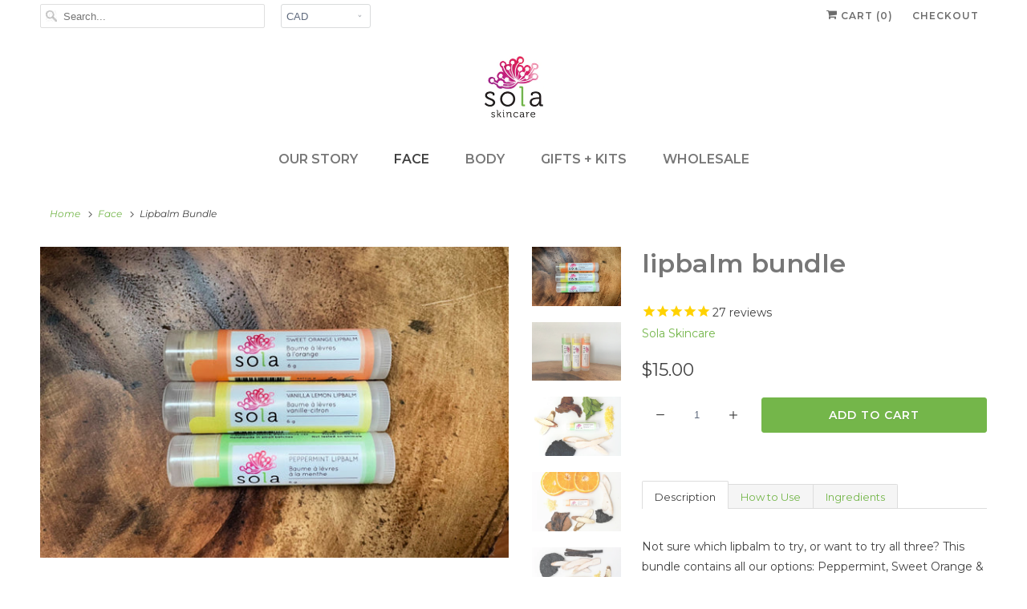

--- FILE ---
content_type: text/html; charset=utf-8
request_url: https://solaskincare.com/collections/face/products/lipbalm-bundle
body_size: 44078
content:
<!DOCTYPE html>
<html lang="en">
  <head>
    <script type="application/vnd.locksmith+json" data-locksmith>{"version":"v245","locked":false,"initialized":true,"scope":"product","access_granted":true,"access_denied":false,"requires_customer":false,"manual_lock":false,"remote_lock":false,"has_timeout":false,"remote_rendered":null,"hide_resource":false,"hide_links_to_resource":false,"transparent":true,"locks":{"all":[],"opened":[]},"keys":[],"keys_signature":"6bf84041e07c22d0423f2e0f7d71d315d9d306375eb69e20779f3d0a1d761b7d","state":{"template":"product","theme":78590935093,"product":"lipbalm-bundle","collection":"face","page":null,"blog":null,"article":null,"app":null},"now":1766119549,"path":"\/collections\/face\/products\/lipbalm-bundle","locale_root_url":"\/","canonical_url":"https:\/\/solaskincare.com\/products\/lipbalm-bundle","customer_id":null,"customer_id_signature":"6bf84041e07c22d0423f2e0f7d71d315d9d306375eb69e20779f3d0a1d761b7d","cart":null}</script><script data-locksmith>!function(){var require=undefined,reqwest=function(){function succeed(e){var t=protocolRe.exec(e.url);return t=t&&t[1]||context.location.protocol,httpsRe.test(t)?twoHundo.test(e.request.status):!!e.request.response}function handleReadyState(e,t,n){return function(){return e._aborted?n(e.request):e._timedOut?n(e.request,"Request is aborted: timeout"):void(e.request&&4==e.request[readyState]&&(e.request.onreadystatechange=noop,succeed(e)?t(e.request):n(e.request)))}}function setHeaders(e,t){var n,s=t.headers||{};s.Accept=s.Accept||defaultHeaders.accept[t.type]||defaultHeaders.accept["*"];var r="undefined"!=typeof FormData&&t.data instanceof FormData;for(n in!t.crossOrigin&&!s[requestedWith]&&(s[requestedWith]=defaultHeaders.requestedWith),!s[contentType]&&!r&&(s[contentType]=t.contentType||defaultHeaders.contentType),s)s.hasOwnProperty(n)&&"setRequestHeader"in e&&e.setRequestHeader(n,s[n])}function setCredentials(e,t){"undefined"!=typeof t.withCredentials&&"undefined"!=typeof e.withCredentials&&(e.withCredentials=!!t.withCredentials)}function generalCallback(e){lastValue=e}function urlappend(e,t){return e+(/[?]/.test(e)?"&":"?")+t}function handleJsonp(e,t,n,s){var r=uniqid++,a=e.jsonpCallback||"callback",o=e.jsonpCallbackName||reqwest.getcallbackPrefix(r),i=new RegExp("((^|[?]|&)"+a+")=([^&]+)"),l=s.match(i),c=doc.createElement("script"),u=0,d=-1!==navigator.userAgent.indexOf("MSIE 10.0");return l?"?"===l[3]?s=s.replace(i,"$1="+o):o=l[3]:s=urlappend(s,a+"="+o),context[o]=generalCallback,c.type="text/javascript",c.src=s,c.async=!0,"undefined"!=typeof c.onreadystatechange&&!d&&(c.htmlFor=c.id="_reqwest_"+r),c.onload=c.onreadystatechange=function(){if(c[readyState]&&"complete"!==c[readyState]&&"loaded"!==c[readyState]||u)return!1;c.onload=c.onreadystatechange=null,c.onclick&&c.onclick(),t(lastValue),lastValue=undefined,head.removeChild(c),u=1},head.appendChild(c),{abort:function(){c.onload=c.onreadystatechange=null,n({},"Request is aborted: timeout",{}),lastValue=undefined,head.removeChild(c),u=1}}}function getRequest(e,t){var n,s=this.o,r=(s.method||"GET").toUpperCase(),a="string"==typeof s?s:s.url,o=!1!==s.processData&&s.data&&"string"!=typeof s.data?reqwest.toQueryString(s.data):s.data||null,i=!1;return("jsonp"==s.type||"GET"==r)&&o&&(a=urlappend(a,o),o=null),"jsonp"==s.type?handleJsonp(s,e,t,a):((n=s.xhr&&s.xhr(s)||xhr(s)).open(r,a,!1!==s.async),setHeaders(n,s),setCredentials(n,s),context[xDomainRequest]&&n instanceof context[xDomainRequest]?(n.onload=e,n.onerror=t,n.onprogress=function(){},i=!0):n.onreadystatechange=handleReadyState(this,e,t),s.before&&s.before(n),i?setTimeout(function(){n.send(o)},200):n.send(o),n)}function Reqwest(e,t){this.o=e,this.fn=t,init.apply(this,arguments)}function setType(e){return null===e?undefined:e.match("json")?"json":e.match("javascript")?"js":e.match("text")?"html":e.match("xml")?"xml":void 0}function init(o,fn){function complete(e){for(o.timeout&&clearTimeout(self.timeout),self.timeout=null;0<self._completeHandlers.length;)self._completeHandlers.shift()(e)}function success(resp){var type=o.type||resp&&setType(resp.getResponseHeader("Content-Type"));resp="jsonp"!==type?self.request:resp;var filteredResponse=globalSetupOptions.dataFilter(resp.responseText,type),r=filteredResponse;try{resp.responseText=r}catch(e){}if(r)switch(type){case"json":try{resp=context.JSON?context.JSON.parse(r):eval("("+r+")")}catch(err){return error(resp,"Could not parse JSON in response",err)}break;case"js":resp=eval(r);break;case"html":resp=r;break;case"xml":resp=resp.responseXML&&resp.responseXML.parseError&&resp.responseXML.parseError.errorCode&&resp.responseXML.parseError.reason?null:resp.responseXML}for(self._responseArgs.resp=resp,self._fulfilled=!0,fn(resp),self._successHandler(resp);0<self._fulfillmentHandlers.length;)resp=self._fulfillmentHandlers.shift()(resp);complete(resp)}function timedOut(){self._timedOut=!0,self.request.abort()}function error(e,t,n){for(e=self.request,self._responseArgs.resp=e,self._responseArgs.msg=t,self._responseArgs.t=n,self._erred=!0;0<self._errorHandlers.length;)self._errorHandlers.shift()(e,t,n);complete(e)}this.url="string"==typeof o?o:o.url,this.timeout=null,this._fulfilled=!1,this._successHandler=function(){},this._fulfillmentHandlers=[],this._errorHandlers=[],this._completeHandlers=[],this._erred=!1,this._responseArgs={};var self=this;fn=fn||function(){},o.timeout&&(this.timeout=setTimeout(function(){timedOut()},o.timeout)),o.success&&(this._successHandler=function(){o.success.apply(o,arguments)}),o.error&&this._errorHandlers.push(function(){o.error.apply(o,arguments)}),o.complete&&this._completeHandlers.push(function(){o.complete.apply(o,arguments)}),this.request=getRequest.call(this,success,error)}function reqwest(e,t){return new Reqwest(e,t)}function normalize(e){return e?e.replace(/\r?\n/g,"\r\n"):""}function serial(e,t){var n,s,r,a,o=e.name,i=e.tagName.toLowerCase(),l=function(e){e&&!e.disabled&&t(o,normalize(e.attributes.value&&e.attributes.value.specified?e.value:e.text))};if(!e.disabled&&o)switch(i){case"input":/reset|button|image|file/i.test(e.type)||(n=/checkbox/i.test(e.type),s=/radio/i.test(e.type),r=e.value,(!n&&!s||e.checked)&&t(o,normalize(n&&""===r?"on":r)));break;case"textarea":t(o,normalize(e.value));break;case"select":if("select-one"===e.type.toLowerCase())l(0<=e.selectedIndex?e.options[e.selectedIndex]:null);else for(a=0;e.length&&a<e.length;a++)e.options[a].selected&&l(e.options[a])}}function eachFormElement(){var e,t,a=this,n=function(e,t){var n,s,r;for(n=0;n<t.length;n++)for(r=e[byTag](t[n]),s=0;s<r.length;s++)serial(r[s],a)};for(t=0;t<arguments.length;t++)e=arguments[t],/input|select|textarea/i.test(e.tagName)&&serial(e,a),n(e,["input","select","textarea"])}function serializeQueryString(){return reqwest.toQueryString(reqwest.serializeArray.apply(null,arguments))}function serializeHash(){var n={};return eachFormElement.apply(function(e,t){e in n?(n[e]&&!isArray(n[e])&&(n[e]=[n[e]]),n[e].push(t)):n[e]=t},arguments),n}function buildParams(e,t,n,s){var r,a,o,i=/\[\]$/;if(isArray(t))for(a=0;t&&a<t.length;a++)o=t[a],n||i.test(e)?s(e,o):buildParams(e+"["+("object"==typeof o?a:"")+"]",o,n,s);else if(t&&"[object Object]"===t.toString())for(r in t)buildParams(e+"["+r+"]",t[r],n,s);else s(e,t)}var context=this,XHR2;if("window"in context)var doc=document,byTag="getElementsByTagName",head=doc[byTag]("head")[0];else try{XHR2=require("xhr2")}catch(ex){throw new Error("Peer dependency `xhr2` required! Please npm install xhr2")}var httpsRe=/^http/,protocolRe=/(^\w+):\/\//,twoHundo=/^(20\d|1223)$/,readyState="readyState",contentType="Content-Type",requestedWith="X-Requested-With",uniqid=0,callbackPrefix="reqwest_"+ +new Date,lastValue,xmlHttpRequest="XMLHttpRequest",xDomainRequest="XDomainRequest",noop=function(){},isArray="function"==typeof Array.isArray?Array.isArray:function(e){return e instanceof Array},defaultHeaders={contentType:"application/x-www-form-urlencoded",requestedWith:xmlHttpRequest,accept:{"*":"text/javascript, text/html, application/xml, text/xml, */*",xml:"application/xml, text/xml",html:"text/html",text:"text/plain",json:"application/json, text/javascript",js:"application/javascript, text/javascript"}},xhr=function(e){if(!0!==e.crossOrigin)return context[xmlHttpRequest]?new XMLHttpRequest:XHR2?new XHR2:new ActiveXObject("Microsoft.XMLHTTP");var t=context[xmlHttpRequest]?new XMLHttpRequest:null;if(t&&"withCredentials"in t)return t;if(context[xDomainRequest])return new XDomainRequest;throw new Error("Browser does not support cross-origin requests")},globalSetupOptions={dataFilter:function(e){return e}};return Reqwest.prototype={abort:function(){this._aborted=!0,this.request.abort()},retry:function(){init.call(this,this.o,this.fn)},then:function(e,t){return e=e||function(){},t=t||function(){},this._fulfilled?this._responseArgs.resp=e(this._responseArgs.resp):this._erred?t(this._responseArgs.resp,this._responseArgs.msg,this._responseArgs.t):(this._fulfillmentHandlers.push(e),this._errorHandlers.push(t)),this},always:function(e){return this._fulfilled||this._erred?e(this._responseArgs.resp):this._completeHandlers.push(e),this},fail:function(e){return this._erred?e(this._responseArgs.resp,this._responseArgs.msg,this._responseArgs.t):this._errorHandlers.push(e),this},"catch":function(e){return this.fail(e)}},reqwest.serializeArray=function(){var n=[];return eachFormElement.apply(function(e,t){n.push({name:e,value:t})},arguments),n},reqwest.serialize=function(){if(0===arguments.length)return"";var e,t=Array.prototype.slice.call(arguments,0);return(e=t.pop())&&e.nodeType&&t.push(e)&&(e=null),e&&(e=e.type),("map"==e?serializeHash:"array"==e?reqwest.serializeArray:serializeQueryString).apply(null,t)},reqwest.toQueryString=function(e,t){var n,s,r=t||!1,a=[],o=encodeURIComponent,i=function(e,t){t="function"==typeof t?t():null==t?"":t,a[a.length]=o(e)+"="+o(t)};if(isArray(e))for(s=0;e&&s<e.length;s++)i(e[s].name,e[s].value);else for(n in e)e.hasOwnProperty(n)&&buildParams(n,e[n],r,i);return a.join("&").replace(/%20/g,"+")},reqwest.getcallbackPrefix=function(){return callbackPrefix},reqwest.compat=function(e,t){return e&&(e.type&&(e.method=e.type)&&delete e.type,e.dataType&&(e.type=e.dataType),e.jsonpCallback&&(e.jsonpCallbackName=e.jsonpCallback)&&delete e.jsonpCallback,e.jsonp&&(e.jsonpCallback=e.jsonp)),new Reqwest(e,t)},reqwest.ajaxSetup=function(e){for(var t in e=e||{})globalSetupOptions[t]=e[t]},reqwest}();
/*!
  * Reqwest! A general purpose XHR connection manager
  * license MIT (c) Dustin Diaz 2015
  * https://github.com/ded/reqwest
  */!function(){var o=window.Locksmith={},e=document.querySelector('script[type="application/vnd.locksmith+json"]'),n=e&&e.innerHTML;if(o.state={},o.util={},o.loading=!1,n)try{o.state=JSON.parse(n)}catch(u){}if(document.addEventListener&&document.querySelector){var s,r,a,t=[76,79,67,75,83,77,73,84,72,49,49],i=function(){r=t.slice(0)},l="style",c=function(e){e&&27!==e.keyCode&&"click"!==e.type||(document.removeEventListener("keydown",c),document.removeEventListener("click",c),s&&document.body.removeChild(s),s=null)};i(),document.addEventListener("keyup",function(e){if(e.keyCode===r[0]){if(clearTimeout(a),r.shift(),0<r.length)return void(a=setTimeout(i,1e3));i(),c(),(s=document.createElement("div"))[l].width="50%",s[l].maxWidth="1000px",s[l].height="85%",s[l].border="1px rgba(0, 0, 0, 0.2) solid",s[l].background="rgba(255, 255, 255, 0.99)",s[l].borderRadius="4px",s[l].position="fixed",s[l].top="50%",s[l].left="50%",s[l].transform="translateY(-50%) translateX(-50%)",s[l].boxShadow="0 2px 5px rgba(0, 0, 0, 0.3), 0 0 100vh 100vw rgba(0, 0, 0, 0.5)",s[l].zIndex="2147483645";var t=document.createElement("textarea");t.value=JSON.stringify(JSON.parse(n),null,2),t[l].border="none",t[l].display="block",t[l].boxSizing="border-box",t[l].width="100%",t[l].height="100%",t[l].background="transparent",t[l].padding="22px",t[l].fontFamily="monospace",t[l].fontSize="14px",t[l].color="#333",t[l].resize="none",t[l].outline="none",t.readOnly=!0,s.appendChild(t),document.body.appendChild(s),t.addEventListener("click",function(e){e.stopImmediatePropagation()}),t.select(),document.addEventListener("keydown",c),document.addEventListener("click",c)}})}o.isEmbedded=-1!==window.location.search.indexOf("_ab=0&_fd=0&_sc=1"),o.path=o.state.path||window.location.pathname,o.basePath=o.state.locale_root_url.concat("/apps/locksmith").replace(/^\/\//,"/"),o.reloading=!1,o.util.console=window.console||{log:function(){},error:function(){}},o.util.makeUrl=function(e,t){var n,s=o.basePath+e,r=[],a=o.cache();for(n in a)r.push(n+"="+encodeURIComponent(a[n]));for(n in t)r.push(n+"="+encodeURIComponent(t[n]));return o.state.customer_id&&(r.push("customer_id="+encodeURIComponent(o.state.customer_id)),r.push("customer_id_signature="+encodeURIComponent(o.state.customer_id_signature))),s+=(-1===s.indexOf("?")?"?":"&")+r.join("&")},o._initializeCallbacks=[],o.on=function(e,t){if("initialize"!==e)throw'Locksmith.on() currently only supports the "initialize" event';o._initializeCallbacks.push(t)},o.initializeSession=function(e){if(!o.isEmbedded){var t=!1,n=!0,s=!0;(e=e||{}).silent&&(s=n=!(t=!0)),o.ping({silent:t,spinner:n,reload:s,callback:function(){o._initializeCallbacks.forEach(function(e){e()})}})}},o.cache=function(e){var t={};try{var n=function r(e){return(document.cookie.match("(^|; )"+e+"=([^;]*)")||0)[2]};t=JSON.parse(decodeURIComponent(n("locksmith-params")||"{}"))}catch(u){}if(e){for(var s in e)t[s]=e[s];document.cookie="locksmith-params=; expires=Thu, 01 Jan 1970 00:00:00 GMT; path=/",document.cookie="locksmith-params="+encodeURIComponent(JSON.stringify(t))+"; path=/"}return t},o.cache.cart=o.state.cart,o.cache.cartLastSaved=null,o.params=o.cache(),o.util.reload=function(){o.reloading=!0;try{window.location.href=window.location.href.replace(/#.*/,"")}catch(u){o.util.console.error("Preferred reload method failed",u),window.location.reload()}},o.cache.saveCart=function(e){if(!o.cache.cart||o.cache.cart===o.cache.cartLastSaved)return e?e():null;var t=o.cache.cartLastSaved;o.cache.cartLastSaved=o.cache.cart,reqwest({url:"/cart/update.json",method:"post",type:"json",data:{attributes:{locksmith:o.cache.cart}},complete:e,error:function(e){if(o.cache.cartLastSaved=t,!o.reloading)throw e}})},o.util.spinnerHTML='<style>body{background:#FFF}@keyframes spin{from{transform:rotate(0deg)}to{transform:rotate(360deg)}}#loading{display:flex;width:100%;height:50vh;color:#777;align-items:center;justify-content:center}#loading .spinner{display:block;animation:spin 600ms linear infinite;position:relative;width:50px;height:50px}#loading .spinner-ring{stroke:currentColor;stroke-dasharray:100%;stroke-width:2px;stroke-linecap:round;fill:none}</style><div id="loading"><div class="spinner"><svg width="100%" height="100%"><svg preserveAspectRatio="xMinYMin"><circle class="spinner-ring" cx="50%" cy="50%" r="45%"></circle></svg></svg></div></div>',o.util.clobberBody=function(e){document.body.innerHTML=e},o.util.clobberDocument=function(e){e.responseText&&(e=e.responseText),document.documentElement&&document.removeChild(document.documentElement);var t=document.open("text/html","replace");t.writeln(e),t.close(),setTimeout(function(){var e=t.querySelector("[autofocus]");e&&e.focus()},100)},o.util.serializeForm=function(e){if(e&&"FORM"===e.nodeName){var t,n,s={};for(t=e.elements.length-1;0<=t;t-=1)if(""!==e.elements[t].name)switch(e.elements[t].nodeName){case"INPUT":switch(e.elements[t].type){default:case"text":case"hidden":case"password":case"button":case"reset":case"submit":s[e.elements[t].name]=e.elements[t].value;break;case"checkbox":case"radio":e.elements[t].checked&&(s[e.elements[t].name]=e.elements[t].value);break;case"file":}break;case"TEXTAREA":s[e.elements[t].name]=e.elements[t].value;break;case"SELECT":switch(e.elements[t].type){case"select-one":s[e.elements[t].name]=e.elements[t].value;break;case"select-multiple":for(n=e.elements[t].options.length-1;0<=n;n-=1)e.elements[t].options[n].selected&&(s[e.elements[t].name]=e.elements[t].options[n].value)}break;case"BUTTON":switch(e.elements[t].type){case"reset":case"submit":case"button":s[e.elements[t].name]=e.elements[t].value}}return s}},o.util.on=function(e,a,o,t){t=t||document;var i="locksmith-"+e+a,n=function(e){var t=e.target,n=e.target.parentElement,s=t.className.baseVal||t.className||"",r=n.className.baseVal||n.className||"";("string"==typeof s&&-1!==s.split(/\s+/).indexOf(a)||"string"==typeof r&&-1!==r.split(/\s+/).indexOf(a))&&!e[i]&&(e[i]=!0,o(e))};t.attachEvent?t.attachEvent(e,n):t.addEventListener(e,n,!1)},o.util.enableActions=function(e){o.util.on("click","locksmith-action",function(e){e.preventDefault();var t=e.target;t.dataset.confirmWith&&!confirm(t.dataset.confirmWith)||(t.disabled=!0,t.innerText=t.dataset.disableWith,o.post("/action",t.dataset.locksmithParams,{spinner:!1,type:"text",success:function(e){(e=JSON.parse(e.responseText)).message&&alert(e.message),o.util.reload()}}))},e)},o.util.inject=function(e,t){var n=["data","locksmith","append"];if(-1!==t.indexOf(n.join("-"))){var s=document.createElement("div");s.innerHTML=t,e.appendChild(s)}else e.innerHTML=t;var r,a,o=e.querySelectorAll("script");for(a=0;a<o.length;++a){r=o[a];var i=document.createElement("script");if(r.type&&(i.type=r.type),r.src)i.src=r.src;else{var l=document.createTextNode(r.innerHTML);i.appendChild(l)}e.appendChild(i)}var c=e.querySelector("[autofocus]");c&&c.focus()},o.post=function(e,t,n){!1!==(n=n||{}).spinner&&o.util.clobberBody(o.util.spinnerHTML);var s={};n.container===document?(s.layout=1,n.success=function(e){document.getElementById(n.container);o.util.clobberDocument(e)}):n.container&&(s.layout=0,n.success=function(e){var t=document.getElementById(n.container);o.util.inject(t,e),t.id===t.firstChild.id&&t.parentElement.replaceChild(t.firstChild,t)}),n.form_type&&(t.form_type=n.form_type),n.include_layout_classes!==undefined&&(t.include_layout_classes=n.include_layout_classes),n.lock_id!==undefined&&(t.lock_id=n.lock_id),o.loading=!0;var r=o.util.makeUrl(e,s);reqwest({url:r,method:"post",type:n.type||"html",data:t,complete:function(){o.loading=!1},error:function(e){if(!o.reloading)if("dashboard.weglot.com"!==window.location.host){if(!n.silent)throw alert("Something went wrong! Please refresh and try again."),e;console.error(e)}else console.error(e)},success:n.success||o.util.clobberDocument})},o.postResource=function(e,t){e.path=o.path,e.search=window.location.search,e.state=o.state,e.passcode&&(e.passcode=e.passcode.trim()),e.email&&(e.email=e.email.trim()),e.state.cart=o.cache.cart,e.locksmith_json=o.jsonTag,e.locksmith_json_signature=o.jsonTagSignature,o.post("/resource",e,t)},o.ping=function(e){if(!o.isEmbedded){e=e||{};var t=function(){e.reload?o.util.reload():"function"==typeof e.callback&&e.callback()};o.post("/ping",{path:o.path,search:window.location.search,state:o.state},{spinner:!!e.spinner,silent:"undefined"==typeof e.silent||e.silent,type:"text",success:function(e){(e=JSON.parse(e.responseText)).messages&&0<e.messages.length&&o.showMessages(e.messages),e.cart&&o.cache.cart!==e.cart?(o.cache.cart=e.cart,o.cache.saveCart(function(){t(),e.cart&&e.cart.match(/^.+:/)&&o.util.reload()})):t()}})}},o.timeoutMonitor=function(){var e=o.cache.cart;o.ping({callback:function(){e!==o.cache.cart||setTimeout(function(){o.timeoutMonitor()},6e4)}})},o.showMessages=function(e){var t=document.createElement("div");t.style.position="fixed",t.style.left=0,t.style.right=0,t.style.bottom="-50px",t.style.opacity=0,t.style.background="#191919",t.style.color="#ddd",t.style.transition="bottom 0.2s, opacity 0.2s",t.style.zIndex=999999,t.innerHTML="        <style>          .locksmith-ab .locksmith-b { display: none; }          .locksmith-ab.toggled .locksmith-b { display: flex; }          .locksmith-ab.toggled .locksmith-a { display: none; }          .locksmith-flex { display: flex; flex-wrap: wrap; justify-content: space-between; align-items: center; padding: 10px 20px; }          .locksmith-message + .locksmith-message { border-top: 1px #555 solid; }          .locksmith-message a { color: inherit; font-weight: bold; }          .locksmith-message a:hover { color: inherit; opacity: 0.8; }          a.locksmith-ab-toggle { font-weight: inherit; text-decoration: underline; }          .locksmith-text { flex-grow: 1; }          .locksmith-cta { flex-grow: 0; text-align: right; }          .locksmith-cta button { transform: scale(0.8); transform-origin: left; }          .locksmith-cta > * { display: block; }          .locksmith-cta > * + * { margin-top: 10px; }          .locksmith-message a.locksmith-close { flex-grow: 0; text-decoration: none; margin-left: 15px; font-size: 30px; font-family: monospace; display: block; padding: 2px 10px; }                    @media screen and (max-width: 600px) {            .locksmith-wide-only { display: none !important; }            .locksmith-flex { padding: 0 15px; }            .locksmith-flex > * { margin-top: 5px; margin-bottom: 5px; }            .locksmith-cta { text-align: left; }          }                    @media screen and (min-width: 601px) {            .locksmith-narrow-only { display: none !important; }          }        </style>      "+e.map(function(e){return'<div class="locksmith-message">'+e+"</div>"}).join(""),document.body.appendChild(t),document.body.style.position="relative",document.body.parentElement.style.paddingBottom=t.offsetHeight+"px",setTimeout(function(){t.style.bottom=0,t.style.opacity=1},50),o.util.on("click","locksmith-ab-toggle",function(e){e.preventDefault();for(var t=e.target.parentElement;-1===t.className.split(" ").indexOf("locksmith-ab");)t=t.parentElement;-1!==t.className.split(" ").indexOf("toggled")?t.className=t.className.replace("toggled",""):t.className=t.className+" toggled"}),o.util.enableActions(t)}}()}();</script>
      <script data-locksmith>Locksmith.cache.cart=null</script>

  <script data-locksmith>Locksmith.jsonTag="{\"version\":\"v245\",\"locked\":false,\"initialized\":true,\"scope\":\"product\",\"access_granted\":true,\"access_denied\":false,\"requires_customer\":false,\"manual_lock\":false,\"remote_lock\":false,\"has_timeout\":false,\"remote_rendered\":null,\"hide_resource\":false,\"hide_links_to_resource\":false,\"transparent\":true,\"locks\":{\"all\":[],\"opened\":[]},\"keys\":[],\"keys_signature\":\"6bf84041e07c22d0423f2e0f7d71d315d9d306375eb69e20779f3d0a1d761b7d\",\"state\":{\"template\":\"product\",\"theme\":78590935093,\"product\":\"lipbalm-bundle\",\"collection\":\"face\",\"page\":null,\"blog\":null,\"article\":null,\"app\":null},\"now\":1766119549,\"path\":\"\\\/collections\\\/face\\\/products\\\/lipbalm-bundle\",\"locale_root_url\":\"\\\/\",\"canonical_url\":\"https:\\\/\\\/solaskincare.com\\\/products\\\/lipbalm-bundle\",\"customer_id\":null,\"customer_id_signature\":\"6bf84041e07c22d0423f2e0f7d71d315d9d306375eb69e20779f3d0a1d761b7d\",\"cart\":null}";Locksmith.jsonTagSignature="3ae1ef363ad537ec12d9c6c3dc7e45fdc4418198fd014436e97e4598bea4ebb0"</script>
    <meta name="facebook-domain-verification" content="fmy87c87fak7k6105lf9iu5u10l69e" />
    <meta charset="utf-8">
    <meta http-equiv="cleartype" content="on">
    <meta name="robots" content="index,follow">

    
    <title>Lipbalm Bundle - Sola Skincare</title>

    
<meta name="description" content="Description How to Use Ingredients Not sure which lipbalm to try, or want to try all three? This bundle contains all our options: Peppermint, Sweet Orange &amp;amp; Vanilla Lemon. Make your own bundle if you want to switch it up, just make sure you note that in the comments when you purchase. If there is no note, the bundl" />


    

<meta name="author" content="Sola Skincare">
<meta property="og:url" content="https://solaskincare.com/products/lipbalm-bundle">
<meta property="og:site_name" content="Sola Skincare">




<meta property="og:type" content="product">
<meta property="og:title" content="Lipbalm Bundle">

    
<meta property="og:image" content="https://solaskincare.com/cdn/shop/files/lipbalm_brown_600x.jpg?v=1730494175">
<meta property="og:image:secure_url" content="https://solaskincare.com/cdn/shop/files/lipbalm_brown_600x.jpg?v=1730494175">

      <meta property="og:image:width" content="752">
      <meta property="og:image:height" content="500">
      <meta property="og:image:alt" content="Lipbalm Bundle">
    
<meta property="og:image" content="https://solaskincare.com/cdn/shop/files/lipbalm_white_600x.jpg?v=1730494182">
<meta property="og:image:secure_url" content="https://solaskincare.com/cdn/shop/files/lipbalm_white_600x.jpg?v=1730494182">

      <meta property="og:image:width" content="752">
      <meta property="og:image:height" content="500">
      <meta property="og:image:alt" content="Lipbalm Bundle">
    
<meta property="og:image" content="https://solaskincare.com/cdn/shop/products/Peppermint_edited_9cdfc4f4-864e-484c-b370-a8c27fb3672f_600x.jpg?v=1576014211">
<meta property="og:image:secure_url" content="https://solaskincare.com/cdn/shop/products/Peppermint_edited_9cdfc4f4-864e-484c-b370-a8c27fb3672f_600x.jpg?v=1576014211">

      <meta property="og:image:width" content="752">
      <meta property="og:image:height" content="500">
      <meta property="og:image:alt" content="Lipbalm Bundle">
    
  
  <meta property="product:price:amount" content="15.00">
  <meta property="product:price:currency" content="CAD">



<meta property="og:description" content="Description How to Use Ingredients Not sure which lipbalm to try, or want to try all three? This bundle contains all our options: Peppermint, Sweet Orange &amp;amp; Vanilla Lemon. Make your own bundle if you want to switch it up, just make sure you note that in the comments when you purchase. If there is no note, the bundl">




  <meta name="twitter:site" content="@solaskincare">

<meta name="twitter:card" content="summary">

<meta name="twitter:title" content="Lipbalm Bundle">
<meta name="twitter:description" content="Description How to Use Ingredients Not sure which lipbalm to try, or want to try all three? This bundle contains all our options: Peppermint, Sweet Orange &amp;amp; Vanilla Lemon. Make your own bundle if you want to switch it up, just make sure you note that in the comments when you purchase. If there is no note, the bundle will be sent as is (one of each lipbalm). Formulated with simple, nourishing and moisturizing ingredients, our lipbalm smoothes and soothes the lips.We infuse organic olive oil with Chinese herbs (Shu Di Huang, Bai Shao, He Shou Wu, Gan Cao) to deeply nourish and moisten the lips.Along with jojoba, beeswax these lipbalms keep your lips hydrated and nourished.Safe for pregnant &amp;amp; nursing mothers. Apply balm to lips and reapply as needed. PeppermintBeeswax, Olive Oil* infused with Chinese herbs (Shu Di Huang, Bai">
<meta name="twitter:image" content="https://solaskincare.com/cdn/shop/files/lipbalm_brown_240x.jpg?v=1730494175">
<meta name="twitter:image:width" content="240">
<meta name="twitter:image:height" content="240">
<meta name="twitter:image:alt" content="Lipbalm Bundle">



    
      <link rel="prev" href="/collections/face/products/beard-and-shave-oil">
    
    
      <link rel="next" href="/collections/face/products/lipbalm">
    

    <!-- Mobile Specific Metas -->
    <meta name="HandheldFriendly" content="True">
    <meta name="MobileOptimized" content="320">
    <meta name="viewport" content="width=device-width,initial-scale=1">
    <meta name="theme-color" content="#ffffff">

    <!-- Stylesheets for Responsive 7.1.4 -->
    <link href="//solaskincare.com/cdn/shop/t/18/assets/styles.scss.css?v=73260214685500358991762529079" rel="stylesheet" type="text/css" media="all" />

    <!-- Icons -->
    
      <link rel="shortcut icon" type="image/x-icon" href="//solaskincare.com/cdn/shop/files/favicon_small_b8daf3bd-dd49-4831-a316-dd02ebfd241a_180x180.png?v=1613153989">
      <link rel="apple-touch-icon" href="//solaskincare.com/cdn/shop/files/favicon_small_b8daf3bd-dd49-4831-a316-dd02ebfd241a_180x180.png?v=1613153989"/>
      <link rel="apple-touch-icon" sizes="72x72" href="//solaskincare.com/cdn/shop/files/favicon_small_b8daf3bd-dd49-4831-a316-dd02ebfd241a_72x72.png?v=1613153989"/>
      <link rel="apple-touch-icon" sizes="114x114" href="//solaskincare.com/cdn/shop/files/favicon_small_b8daf3bd-dd49-4831-a316-dd02ebfd241a_114x114.png?v=1613153989"/>
      <link rel="apple-touch-icon" sizes="180x180" href="//solaskincare.com/cdn/shop/files/favicon_small_b8daf3bd-dd49-4831-a316-dd02ebfd241a_180x180.png?v=1613153989"/>
      <link rel="apple-touch-icon" sizes="228x228" href="//solaskincare.com/cdn/shop/files/favicon_small_b8daf3bd-dd49-4831-a316-dd02ebfd241a_228x228.png?v=1613153989"/>
    
      <link rel="canonical" href="https://solaskincare.com/products/lipbalm-bundle" />

    

    <script src="//solaskincare.com/cdn/shop/t/18/assets/app.js?v=163062924401354964461572123542" type="text/javascript"></script>
    <script>window.performance && window.performance.mark && window.performance.mark('shopify.content_for_header.start');</script><meta name="google-site-verification" content="8qL_vI_TPHstd9jeO-llgYyX4IZoGcg-AJjVV6xdDew">
<meta id="shopify-digital-wallet" name="shopify-digital-wallet" content="/10476598/digital_wallets/dialog">
<meta name="shopify-checkout-api-token" content="22a3bd36dea889c078fb7f9fb5b3f3f5">
<meta id="in-context-paypal-metadata" data-shop-id="10476598" data-venmo-supported="false" data-environment="production" data-locale="en_US" data-paypal-v4="true" data-currency="CAD">
<link rel="alternate" type="application/json+oembed" href="https://solaskincare.com/products/lipbalm-bundle.oembed">
<script async="async" src="/checkouts/internal/preloads.js?locale=en-CA"></script>
<link rel="preconnect" href="https://shop.app" crossorigin="anonymous">
<script async="async" src="https://shop.app/checkouts/internal/preloads.js?locale=en-CA&shop_id=10476598" crossorigin="anonymous"></script>
<script id="shopify-features" type="application/json">{"accessToken":"22a3bd36dea889c078fb7f9fb5b3f3f5","betas":["rich-media-storefront-analytics"],"domain":"solaskincare.com","predictiveSearch":true,"shopId":10476598,"locale":"en"}</script>
<script>var Shopify = Shopify || {};
Shopify.shop = "sola-skincare.myshopify.com";
Shopify.locale = "en";
Shopify.currency = {"active":"CAD","rate":"1.0"};
Shopify.country = "CA";
Shopify.theme = {"name":"[v 7.1.4] Responsive - (Oct-26-2019)","id":78590935093,"schema_name":"Responsive","schema_version":"7.1.4","theme_store_id":null,"role":"main"};
Shopify.theme.handle = "null";
Shopify.theme.style = {"id":null,"handle":null};
Shopify.cdnHost = "solaskincare.com/cdn";
Shopify.routes = Shopify.routes || {};
Shopify.routes.root = "/";</script>
<script type="module">!function(o){(o.Shopify=o.Shopify||{}).modules=!0}(window);</script>
<script>!function(o){function n(){var o=[];function n(){o.push(Array.prototype.slice.apply(arguments))}return n.q=o,n}var t=o.Shopify=o.Shopify||{};t.loadFeatures=n(),t.autoloadFeatures=n()}(window);</script>
<script>
  window.ShopifyPay = window.ShopifyPay || {};
  window.ShopifyPay.apiHost = "shop.app\/pay";
  window.ShopifyPay.redirectState = null;
</script>
<script id="shop-js-analytics" type="application/json">{"pageType":"product"}</script>
<script defer="defer" async type="module" src="//solaskincare.com/cdn/shopifycloud/shop-js/modules/v2/client.init-shop-cart-sync_D9rMo2Al.en.esm.js"></script>
<script defer="defer" async type="module" src="//solaskincare.com/cdn/shopifycloud/shop-js/modules/v2/chunk.common_CxiRFgWq.esm.js"></script>
<script type="module">
  await import("//solaskincare.com/cdn/shopifycloud/shop-js/modules/v2/client.init-shop-cart-sync_D9rMo2Al.en.esm.js");
await import("//solaskincare.com/cdn/shopifycloud/shop-js/modules/v2/chunk.common_CxiRFgWq.esm.js");

  window.Shopify.SignInWithShop?.initShopCartSync?.({"fedCMEnabled":true,"windoidEnabled":true});

</script>
<script>
  window.Shopify = window.Shopify || {};
  if (!window.Shopify.featureAssets) window.Shopify.featureAssets = {};
  window.Shopify.featureAssets['shop-js'] = {"shop-cart-sync":["modules/v2/client.shop-cart-sync_B4ZT7whv.en.esm.js","modules/v2/chunk.common_CxiRFgWq.esm.js"],"init-fed-cm":["modules/v2/client.init-fed-cm_BRrGp5G0.en.esm.js","modules/v2/chunk.common_CxiRFgWq.esm.js"],"init-shop-email-lookup-coordinator":["modules/v2/client.init-shop-email-lookup-coordinator_BC540MY1.en.esm.js","modules/v2/chunk.common_CxiRFgWq.esm.js"],"shop-button":["modules/v2/client.shop-button_nlTgGxYh.en.esm.js","modules/v2/chunk.common_CxiRFgWq.esm.js"],"init-shop-cart-sync":["modules/v2/client.init-shop-cart-sync_D9rMo2Al.en.esm.js","modules/v2/chunk.common_CxiRFgWq.esm.js"],"init-windoid":["modules/v2/client.init-windoid_3gKc3KSk.en.esm.js","modules/v2/chunk.common_CxiRFgWq.esm.js"],"shop-login-button":["modules/v2/client.shop-login-button_DMAUQ9OT.en.esm.js","modules/v2/chunk.common_CxiRFgWq.esm.js","modules/v2/chunk.modal_syYdCACb.esm.js"],"shop-cash-offers":["modules/v2/client.shop-cash-offers_CmtUJxLt.en.esm.js","modules/v2/chunk.common_CxiRFgWq.esm.js","modules/v2/chunk.modal_syYdCACb.esm.js"],"shop-toast-manager":["modules/v2/client.shop-toast-manager_yZsKSMhS.en.esm.js","modules/v2/chunk.common_CxiRFgWq.esm.js"],"pay-button":["modules/v2/client.pay-button_Dug2uVVc.en.esm.js","modules/v2/chunk.common_CxiRFgWq.esm.js"],"avatar":["modules/v2/client.avatar_BTnouDA3.en.esm.js"],"init-customer-accounts":["modules/v2/client.init-customer-accounts_ebrhaeXX.en.esm.js","modules/v2/client.shop-login-button_DMAUQ9OT.en.esm.js","modules/v2/chunk.common_CxiRFgWq.esm.js","modules/v2/chunk.modal_syYdCACb.esm.js"],"init-customer-accounts-sign-up":["modules/v2/client.init-customer-accounts-sign-up_6_zNq-7b.en.esm.js","modules/v2/client.shop-login-button_DMAUQ9OT.en.esm.js","modules/v2/chunk.common_CxiRFgWq.esm.js","modules/v2/chunk.modal_syYdCACb.esm.js"],"shop-follow-button":["modules/v2/client.shop-follow-button_2rBiVQsM.en.esm.js","modules/v2/chunk.common_CxiRFgWq.esm.js","modules/v2/chunk.modal_syYdCACb.esm.js"],"init-shop-for-new-customer-accounts":["modules/v2/client.init-shop-for-new-customer-accounts_C6R_yrAL.en.esm.js","modules/v2/client.shop-login-button_DMAUQ9OT.en.esm.js","modules/v2/chunk.common_CxiRFgWq.esm.js","modules/v2/chunk.modal_syYdCACb.esm.js"],"checkout-modal":["modules/v2/client.checkout-modal_Ch6xv_T_.en.esm.js","modules/v2/chunk.common_CxiRFgWq.esm.js","modules/v2/chunk.modal_syYdCACb.esm.js"],"lead-capture":["modules/v2/client.lead-capture_-xSIszTT.en.esm.js","modules/v2/chunk.common_CxiRFgWq.esm.js","modules/v2/chunk.modal_syYdCACb.esm.js"],"shop-login":["modules/v2/client.shop-login_DwdOaDcq.en.esm.js","modules/v2/chunk.common_CxiRFgWq.esm.js","modules/v2/chunk.modal_syYdCACb.esm.js"],"payment-terms":["modules/v2/client.payment-terms_DQmF-n60.en.esm.js","modules/v2/chunk.common_CxiRFgWq.esm.js","modules/v2/chunk.modal_syYdCACb.esm.js"]};
</script>
<script>(function() {
  var isLoaded = false;
  function asyncLoad() {
    if (isLoaded) return;
    isLoaded = true;
    var urls = ["https:\/\/upsells.boldapps.net\/v2_ui\/js\/UpsellTracker.js?shop=sola-skincare.myshopify.com","https:\/\/upsells.boldapps.net\/v2_ui\/js\/upsell.js?shop=sola-skincare.myshopify.com","https:\/\/scripttags.justuno.com\/shopify_justuno_10476598_22429.js?shop=sola-skincare.myshopify.com","https:\/\/js.smile.io\/v1\/smile-shopify.js?shop=sola-skincare.myshopify.com","https:\/\/static.klaviyo.com\/onsite\/js\/HrC23R\/klaviyo.js?company_id=HrC23R\u0026shop=sola-skincare.myshopify.com","https:\/\/cdn.hextom.com\/js\/quickannouncementbar.js?shop=sola-skincare.myshopify.com"];
    for (var i = 0; i < urls.length; i++) {
      var s = document.createElement('script');
      s.type = 'text/javascript';
      s.async = true;
      s.src = urls[i];
      var x = document.getElementsByTagName('script')[0];
      x.parentNode.insertBefore(s, x);
    }
  };
  if(window.attachEvent) {
    window.attachEvent('onload', asyncLoad);
  } else {
    window.addEventListener('load', asyncLoad, false);
  }
})();</script>
<script id="__st">var __st={"a":10476598,"offset":-28800,"reqid":"0c9f45b2-1fc2-433c-be70-f0d59335278d-1766119548","pageurl":"solaskincare.com\/collections\/face\/products\/lipbalm-bundle","u":"f98cc5d698bc","p":"product","rtyp":"product","rid":9357481106};</script>
<script>window.ShopifyPaypalV4VisibilityTracking = true;</script>
<script id="captcha-bootstrap">!function(){'use strict';const t='contact',e='account',n='new_comment',o=[[t,t],['blogs',n],['comments',n],[t,'customer']],c=[[e,'customer_login'],[e,'guest_login'],[e,'recover_customer_password'],[e,'create_customer']],r=t=>t.map((([t,e])=>`form[action*='/${t}']:not([data-nocaptcha='true']) input[name='form_type'][value='${e}']`)).join(','),a=t=>()=>t?[...document.querySelectorAll(t)].map((t=>t.form)):[];function s(){const t=[...o],e=r(t);return a(e)}const i='password',u='form_key',d=['recaptcha-v3-token','g-recaptcha-response','h-captcha-response',i],f=()=>{try{return window.sessionStorage}catch{return}},m='__shopify_v',_=t=>t.elements[u];function p(t,e,n=!1){try{const o=window.sessionStorage,c=JSON.parse(o.getItem(e)),{data:r}=function(t){const{data:e,action:n}=t;return t[m]||n?{data:e,action:n}:{data:t,action:n}}(c);for(const[e,n]of Object.entries(r))t.elements[e]&&(t.elements[e].value=n);n&&o.removeItem(e)}catch(o){console.error('form repopulation failed',{error:o})}}const l='form_type',E='cptcha';function T(t){t.dataset[E]=!0}const w=window,h=w.document,L='Shopify',v='ce_forms',y='captcha';let A=!1;((t,e)=>{const n=(g='f06e6c50-85a8-45c8-87d0-21a2b65856fe',I='https://cdn.shopify.com/shopifycloud/storefront-forms-hcaptcha/ce_storefront_forms_captcha_hcaptcha.v1.5.2.iife.js',D={infoText:'Protected by hCaptcha',privacyText:'Privacy',termsText:'Terms'},(t,e,n)=>{const o=w[L][v],c=o.bindForm;if(c)return c(t,g,e,D).then(n);var r;o.q.push([[t,g,e,D],n]),r=I,A||(h.body.append(Object.assign(h.createElement('script'),{id:'captcha-provider',async:!0,src:r})),A=!0)});var g,I,D;w[L]=w[L]||{},w[L][v]=w[L][v]||{},w[L][v].q=[],w[L][y]=w[L][y]||{},w[L][y].protect=function(t,e){n(t,void 0,e),T(t)},Object.freeze(w[L][y]),function(t,e,n,w,h,L){const[v,y,A,g]=function(t,e,n){const i=e?o:[],u=t?c:[],d=[...i,...u],f=r(d),m=r(i),_=r(d.filter((([t,e])=>n.includes(e))));return[a(f),a(m),a(_),s()]}(w,h,L),I=t=>{const e=t.target;return e instanceof HTMLFormElement?e:e&&e.form},D=t=>v().includes(t);t.addEventListener('submit',(t=>{const e=I(t);if(!e)return;const n=D(e)&&!e.dataset.hcaptchaBound&&!e.dataset.recaptchaBound,o=_(e),c=g().includes(e)&&(!o||!o.value);(n||c)&&t.preventDefault(),c&&!n&&(function(t){try{if(!f())return;!function(t){const e=f();if(!e)return;const n=_(t);if(!n)return;const o=n.value;o&&e.removeItem(o)}(t);const e=Array.from(Array(32),(()=>Math.random().toString(36)[2])).join('');!function(t,e){_(t)||t.append(Object.assign(document.createElement('input'),{type:'hidden',name:u})),t.elements[u].value=e}(t,e),function(t,e){const n=f();if(!n)return;const o=[...t.querySelectorAll(`input[type='${i}']`)].map((({name:t})=>t)),c=[...d,...o],r={};for(const[a,s]of new FormData(t).entries())c.includes(a)||(r[a]=s);n.setItem(e,JSON.stringify({[m]:1,action:t.action,data:r}))}(t,e)}catch(e){console.error('failed to persist form',e)}}(e),e.submit())}));const S=(t,e)=>{t&&!t.dataset[E]&&(n(t,e.some((e=>e===t))),T(t))};for(const o of['focusin','change'])t.addEventListener(o,(t=>{const e=I(t);D(e)&&S(e,y())}));const B=e.get('form_key'),M=e.get(l),P=B&&M;t.addEventListener('DOMContentLoaded',(()=>{const t=y();if(P)for(const e of t)e.elements[l].value===M&&p(e,B);[...new Set([...A(),...v().filter((t=>'true'===t.dataset.shopifyCaptcha))])].forEach((e=>S(e,t)))}))}(h,new URLSearchParams(w.location.search),n,t,e,['guest_login'])})(!0,!0)}();</script>
<script integrity="sha256-4kQ18oKyAcykRKYeNunJcIwy7WH5gtpwJnB7kiuLZ1E=" data-source-attribution="shopify.loadfeatures" defer="defer" src="//solaskincare.com/cdn/shopifycloud/storefront/assets/storefront/load_feature-a0a9edcb.js" crossorigin="anonymous"></script>
<script crossorigin="anonymous" defer="defer" src="//solaskincare.com/cdn/shopifycloud/storefront/assets/shopify_pay/storefront-65b4c6d7.js?v=20250812"></script>
<script data-source-attribution="shopify.dynamic_checkout.dynamic.init">var Shopify=Shopify||{};Shopify.PaymentButton=Shopify.PaymentButton||{isStorefrontPortableWallets:!0,init:function(){window.Shopify.PaymentButton.init=function(){};var t=document.createElement("script");t.src="https://solaskincare.com/cdn/shopifycloud/portable-wallets/latest/portable-wallets.en.js",t.type="module",document.head.appendChild(t)}};
</script>
<script data-source-attribution="shopify.dynamic_checkout.buyer_consent">
  function portableWalletsHideBuyerConsent(e){var t=document.getElementById("shopify-buyer-consent"),n=document.getElementById("shopify-subscription-policy-button");t&&n&&(t.classList.add("hidden"),t.setAttribute("aria-hidden","true"),n.removeEventListener("click",e))}function portableWalletsShowBuyerConsent(e){var t=document.getElementById("shopify-buyer-consent"),n=document.getElementById("shopify-subscription-policy-button");t&&n&&(t.classList.remove("hidden"),t.removeAttribute("aria-hidden"),n.addEventListener("click",e))}window.Shopify?.PaymentButton&&(window.Shopify.PaymentButton.hideBuyerConsent=portableWalletsHideBuyerConsent,window.Shopify.PaymentButton.showBuyerConsent=portableWalletsShowBuyerConsent);
</script>
<script data-source-attribution="shopify.dynamic_checkout.cart.bootstrap">document.addEventListener("DOMContentLoaded",(function(){function t(){return document.querySelector("shopify-accelerated-checkout-cart, shopify-accelerated-checkout")}if(t())Shopify.PaymentButton.init();else{new MutationObserver((function(e,n){t()&&(Shopify.PaymentButton.init(),n.disconnect())})).observe(document.body,{childList:!0,subtree:!0})}}));
</script>
<link id="shopify-accelerated-checkout-styles" rel="stylesheet" media="screen" href="https://solaskincare.com/cdn/shopifycloud/portable-wallets/latest/accelerated-checkout-backwards-compat.css" crossorigin="anonymous">
<style id="shopify-accelerated-checkout-cart">
        #shopify-buyer-consent {
  margin-top: 1em;
  display: inline-block;
  width: 100%;
}

#shopify-buyer-consent.hidden {
  display: none;
}

#shopify-subscription-policy-button {
  background: none;
  border: none;
  padding: 0;
  text-decoration: underline;
  font-size: inherit;
  cursor: pointer;
}

#shopify-subscription-policy-button::before {
  box-shadow: none;
}

      </style>

<script>window.performance && window.performance.mark && window.performance.mark('shopify.content_for_header.end');</script>
<script>window.BOLD = window.BOLD || {};
    window.BOLD.common = window.BOLD.common || {};
    window.BOLD.common.Shopify = window.BOLD.common.Shopify || {};
    window.BOLD.common.Shopify.shop = {
      domain: 'solaskincare.com',
      permanent_domain: 'sola-skincare.myshopify.com',
      url: 'https://solaskincare.com',
      secure_url: 'https://solaskincare.com',
      money_format: "${{amount}}",
      currency: "CAD"
    };
    window.BOLD.common.Shopify.customer = {
      id: null,
      tags: null,
    };
    window.BOLD.common.Shopify.cart = {"note":null,"attributes":{},"original_total_price":0,"total_price":0,"total_discount":0,"total_weight":0.0,"item_count":0,"items":[],"requires_shipping":false,"currency":"CAD","items_subtotal_price":0,"cart_level_discount_applications":[],"checkout_charge_amount":0};
    window.BOLD.common.template = 'product';window.BOLD.common.Shopify.formatMoney = function(money, format) {
        function n(t, e) {
            return "undefined" == typeof t ? e : t
        }
        function r(t, e, r, i) {
            if (e = n(e, 2),
                r = n(r, ","),
                i = n(i, "."),
            isNaN(t) || null == t)
                return 0;
            t = (t / 100).toFixed(e);
            var o = t.split(".")
                , a = o[0].replace(/(\d)(?=(\d\d\d)+(?!\d))/g, "$1" + r)
                , s = o[1] ? i + o[1] : "";
            return a + s
        }
        "string" == typeof money && (money = money.replace(".", ""));
        var i = ""
            , o = /\{\{\s*(\w+)\s*\}\}/
            , a = format || window.BOLD.common.Shopify.shop.money_format || window.Shopify.money_format || "$ {{ amount }}";
        switch (a.match(o)[1]) {
            case "amount":
                i = r(money, 2, ",", ".");
                break;
            case "amount_no_decimals":
                i = r(money, 0, ",", ".");
                break;
            case "amount_with_comma_separator":
                i = r(money, 2, ".", ",");
                break;
            case "amount_no_decimals_with_comma_separator":
                i = r(money, 0, ".", ",");
                break;
            case "amount_with_space_separator":
                i = r(money, 2, " ", ",");
                break;
            case "amount_no_decimals_with_space_separator":
                i = r(money, 0, " ", ",");
                break;
            case "amount_with_apostrophe_separator":
                i = r(money, 2, "'", ".");
                break;
        }
        return a.replace(o, i);
    };
    window.BOLD.common.Shopify.saveProduct = function (handle, product, productData) {
      if (typeof handle === 'string' && typeof window.BOLD.common.Shopify.products[handle] === 'undefined') {
        if (typeof product === 'number') {
          window.BOLD.common.Shopify.handles[product] = handle;
          product = { id: product, product: productData };
        }
        window.BOLD.common.Shopify.products[handle] = product;
      }
    };
    window.BOLD.common.Shopify.saveVariant = function (variant_id, variant) {
      if (typeof variant_id === 'number' && typeof window.BOLD.common.Shopify.variants[variant_id] === 'undefined') {
        window.BOLD.common.Shopify.variants[variant_id] = variant;
      }
    };window.BOLD.common.Shopify.products = window.BOLD.common.Shopify.products || {};
    window.BOLD.common.Shopify.variants = window.BOLD.common.Shopify.variants || {};
    window.BOLD.common.Shopify.handles = window.BOLD.common.Shopify.handles || {};window.BOLD.common.Shopify.handle = "lipbalm-bundle"
window.BOLD.common.Shopify.saveProduct("lipbalm-bundle", 9357481106, {"id":9357481106,"title":"Lipbalm Bundle","handle":"lipbalm-bundle","description":"\u003cul class=\"tabs\"\u003e\n\u003cli\u003e\u003ca class=\"active\" href=\"#tab1\"\u003eDescription\u003c\/a\u003e\u003c\/li\u003e\n\u003cli\u003e\u003ca href=\"#tab2\"\u003eHow to Use\u003c\/a\u003e\u003c\/li\u003e\n\u003cli\u003e\u003ca href=\"#tab3\"\u003eIngredients\u003c\/a\u003e\u003c\/li\u003e\n\u003c\/ul\u003e\n\u003cp\u003e\u003cbr\u003eNot sure which lipbalm to try, or want to try all three? This bundle contains all our options: Peppermint, Sweet Orange \u0026amp; Vanilla Lemon. Make your own bundle if you want to switch it up, just make sure you note that in the comments when you purchase. If there is no note, the bundle will be sent as is (one of each lipbalm). \u003cbr\u003e\u003cbr\u003eFormulated with simple, nourishing and moisturizing ingredients, our lipbalm smoothes and soothes the lips.\u003cbr\u003eWe infuse organic olive oil with Chinese herbs (Shu Di Huang, Bai Shao, He Shou Wu, Gan Cao) to deeply nourish and moisten the lips.\u003cbr\u003eAlong with jojoba, beeswax these lipbalms keep your lips hydrated and nourished.\u003cbr\u003e\u003cbr\u003eSafe for pregnant \u0026amp; nursing mothers.\u003cbr\u003e\u003cbr\u003e\u003cbr\u003e\u003cbr\u003e\u003c\/p\u003e\n\u003cul class=\"tabs-content\"\u003e\n\u003cli id=\"tab2\"\u003e\n\u003cbr\u003e\u003cbr\u003eApply balm to lips and reapply as needed.\u003cbr\u003e\u003cbr\u003e\n\u003c\/li\u003e\n\u003cli id=\"tab3\"\u003ePeppermint\u003cbr\u003eBeeswax, Olive Oil* infused with Chinese herbs (Shu Di Huang, Bai Shao, He Shou Wu, Gan Cao), Jojoba Oil*, Peppermint Essential Oil* \u003cbr\u003e\u003cbr\u003eVanilla Lemon\u003cbr\u003eBeeswax, Olive Oil* infused with Chinese herbs (Shu Di Huang, Bai Shao, He Shou Wu, Gan Cao), Jojoba Oil*, Vanilla Planifolia, Lemon Essential Oil* \u003cbr\u003e\u003cbr\u003eSweet Orange\u003cbr\u003eBeeswax, Olive Oil* infused with Chinese herbs (Shu Di Huang, Bai Shao, He Shou Wu, Gan Cao), Jojoba Oil*, Sweet Orange Essential Oil* \u003cbr\u003e\u003cbr\u003e\u003cbr\u003e*certified organic ingredient\u003cbr\u003e\u003cbr\u003e\n\u003c\/li\u003e\n\u003c\/ul\u003e","published_at":"2017-05-04T09:30:42-07:00","created_at":"2017-04-27T13:57:05-07:00","vendor":"Sola Skincare","type":"Lipbalm","tags":["balm","bundle","chapstick","lip","lip balm","lipbalm","lipbalm bundle","new"],"price":1500,"price_min":1500,"price_max":1500,"available":true,"price_varies":false,"compare_at_price":null,"compare_at_price_min":0,"compare_at_price_max":0,"compare_at_price_varies":false,"variants":[{"id":33687139026,"title":"Default Title","option1":"Default Title","option2":null,"option3":null,"sku":"","requires_shipping":true,"taxable":true,"featured_image":null,"available":true,"name":"Lipbalm Bundle","public_title":null,"options":["Default Title"],"price":1500,"weight":45,"compare_at_price":null,"inventory_quantity":30,"inventory_management":"shopify","inventory_policy":"deny","barcode":"","requires_selling_plan":false,"selling_plan_allocations":[]}],"images":["\/\/solaskincare.com\/cdn\/shop\/files\/lipbalm_brown.jpg?v=1730494175","\/\/solaskincare.com\/cdn\/shop\/files\/lipbalm_white.jpg?v=1730494182","\/\/solaskincare.com\/cdn\/shop\/products\/Peppermint_edited_9cdfc4f4-864e-484c-b370-a8c27fb3672f.jpg?v=1576014211","\/\/solaskincare.com\/cdn\/shop\/products\/sweet_orange_edited_746858f2-774f-48a9-9861-8e335251962f.jpg?v=1576014211","\/\/solaskincare.com\/cdn\/shop\/products\/vanilla_lemon_copy_739f093b-c778-459b-bf2c-8ab3b133e95d.jpg?v=1576014211","\/\/solaskincare.com\/cdn\/shop\/products\/packaging_is_reused_to_reduce_waste_1644d0cf-87bd-49d4-bf30-c17c56e96f76.png?v=1576014211"],"featured_image":"\/\/solaskincare.com\/cdn\/shop\/files\/lipbalm_brown.jpg?v=1730494175","options":["Title"],"media":[{"alt":null,"id":28190465786029,"position":1,"preview_image":{"aspect_ratio":1.504,"height":500,"width":752,"src":"\/\/solaskincare.com\/cdn\/shop\/files\/lipbalm_brown.jpg?v=1730494175"},"aspect_ratio":1.504,"height":500,"media_type":"image","src":"\/\/solaskincare.com\/cdn\/shop\/files\/lipbalm_brown.jpg?v=1730494175","width":752},{"alt":null,"id":28190466474157,"position":2,"preview_image":{"aspect_ratio":1.504,"height":500,"width":752,"src":"\/\/solaskincare.com\/cdn\/shop\/files\/lipbalm_white.jpg?v=1730494182"},"aspect_ratio":1.504,"height":500,"media_type":"image","src":"\/\/solaskincare.com\/cdn\/shop\/files\/lipbalm_white.jpg?v=1730494182","width":752},{"alt":null,"id":163132669975,"position":3,"preview_image":{"aspect_ratio":1.504,"height":500,"width":752,"src":"\/\/solaskincare.com\/cdn\/shop\/products\/Peppermint_edited_9cdfc4f4-864e-484c-b370-a8c27fb3672f.jpg?v=1576014211"},"aspect_ratio":1.504,"height":500,"media_type":"image","src":"\/\/solaskincare.com\/cdn\/shop\/products\/Peppermint_edited_9cdfc4f4-864e-484c-b370-a8c27fb3672f.jpg?v=1576014211","width":752},{"alt":null,"id":163132702743,"position":4,"preview_image":{"aspect_ratio":1.501,"height":501,"width":752,"src":"\/\/solaskincare.com\/cdn\/shop\/products\/sweet_orange_edited_746858f2-774f-48a9-9861-8e335251962f.jpg?v=1576014211"},"aspect_ratio":1.501,"height":501,"media_type":"image","src":"\/\/solaskincare.com\/cdn\/shop\/products\/sweet_orange_edited_746858f2-774f-48a9-9861-8e335251962f.jpg?v=1576014211","width":752},{"alt":null,"id":163132735511,"position":5,"preview_image":{"aspect_ratio":1.507,"height":499,"width":752,"src":"\/\/solaskincare.com\/cdn\/shop\/products\/vanilla_lemon_copy_739f093b-c778-459b-bf2c-8ab3b133e95d.jpg?v=1576014211"},"aspect_ratio":1.507,"height":499,"media_type":"image","src":"\/\/solaskincare.com\/cdn\/shop\/products\/vanilla_lemon_copy_739f093b-c778-459b-bf2c-8ab3b133e95d.jpg?v=1576014211","width":752},{"alt":null,"id":5972885733429,"position":6,"preview_image":{"aspect_ratio":1.504,"height":500,"width":752,"src":"\/\/solaskincare.com\/cdn\/shop\/products\/packaging_is_reused_to_reduce_waste_1644d0cf-87bd-49d4-bf30-c17c56e96f76.png?v=1576014211"},"aspect_ratio":1.504,"height":500,"media_type":"image","src":"\/\/solaskincare.com\/cdn\/shop\/products\/packaging_is_reused_to_reduce_waste_1644d0cf-87bd-49d4-bf30-c17c56e96f76.png?v=1576014211","width":752}],"requires_selling_plan":false,"selling_plan_groups":[],"content":"\u003cul class=\"tabs\"\u003e\n\u003cli\u003e\u003ca class=\"active\" href=\"#tab1\"\u003eDescription\u003c\/a\u003e\u003c\/li\u003e\n\u003cli\u003e\u003ca href=\"#tab2\"\u003eHow to Use\u003c\/a\u003e\u003c\/li\u003e\n\u003cli\u003e\u003ca href=\"#tab3\"\u003eIngredients\u003c\/a\u003e\u003c\/li\u003e\n\u003c\/ul\u003e\n\u003cp\u003e\u003cbr\u003eNot sure which lipbalm to try, or want to try all three? This bundle contains all our options: Peppermint, Sweet Orange \u0026amp; Vanilla Lemon. Make your own bundle if you want to switch it up, just make sure you note that in the comments when you purchase. If there is no note, the bundle will be sent as is (one of each lipbalm). \u003cbr\u003e\u003cbr\u003eFormulated with simple, nourishing and moisturizing ingredients, our lipbalm smoothes and soothes the lips.\u003cbr\u003eWe infuse organic olive oil with Chinese herbs (Shu Di Huang, Bai Shao, He Shou Wu, Gan Cao) to deeply nourish and moisten the lips.\u003cbr\u003eAlong with jojoba, beeswax these lipbalms keep your lips hydrated and nourished.\u003cbr\u003e\u003cbr\u003eSafe for pregnant \u0026amp; nursing mothers.\u003cbr\u003e\u003cbr\u003e\u003cbr\u003e\u003cbr\u003e\u003c\/p\u003e\n\u003cul class=\"tabs-content\"\u003e\n\u003cli id=\"tab2\"\u003e\n\u003cbr\u003e\u003cbr\u003eApply balm to lips and reapply as needed.\u003cbr\u003e\u003cbr\u003e\n\u003c\/li\u003e\n\u003cli id=\"tab3\"\u003ePeppermint\u003cbr\u003eBeeswax, Olive Oil* infused with Chinese herbs (Shu Di Huang, Bai Shao, He Shou Wu, Gan Cao), Jojoba Oil*, Peppermint Essential Oil* \u003cbr\u003e\u003cbr\u003eVanilla Lemon\u003cbr\u003eBeeswax, Olive Oil* infused with Chinese herbs (Shu Di Huang, Bai Shao, He Shou Wu, Gan Cao), Jojoba Oil*, Vanilla Planifolia, Lemon Essential Oil* \u003cbr\u003e\u003cbr\u003eSweet Orange\u003cbr\u003eBeeswax, Olive Oil* infused with Chinese herbs (Shu Di Huang, Bai Shao, He Shou Wu, Gan Cao), Jojoba Oil*, Sweet Orange Essential Oil* \u003cbr\u003e\u003cbr\u003e\u003cbr\u003e*certified organic ingredient\u003cbr\u003e\u003cbr\u003e\n\u003c\/li\u003e\n\u003c\/ul\u003e"});window.BOLD.common.Shopify.saveVariant(33687139026, { variant: {"id":33687139026,"title":"Default Title","option1":"Default Title","option2":null,"option3":null,"sku":"","requires_shipping":true,"taxable":true,"featured_image":null,"available":true,"name":"Lipbalm Bundle","public_title":null,"options":["Default Title"],"price":1500,"weight":45,"compare_at_price":null,"inventory_quantity":30,"inventory_management":"shopify","inventory_policy":"deny","barcode":"","requires_selling_plan":false,"selling_plan_allocations":[]}, inventory_quantity: 170, product_id: 9357481106, product_handle: "lipbalm-bundle", price: 1500, variant_title: "Default Title", group_id: '', csp_metafield: {}});window.BOLD.apps_installed = {"Product Upsell":3,"Quickbooks":1} || {};window.BOLD.common.Shopify.saveProduct("balancing-face-oil", 2752594245, {"id":2752594245,"title":"Balancing Face Oil","handle":"balancing-face-oil","description":"\u003cul class=\"tabs\"\u003e\n\u003cli\u003e\u003ca class=\"active\" href=\"#tab1\"\u003eDescription\u003c\/a\u003e\u003c\/li\u003e\n\u003cli\u003e\u003ca href=\"#tab2\"\u003eHow to Use\u003c\/a\u003e\u003c\/li\u003e\n\u003cli\u003e\u003ca href=\"#tab3\"\u003eIngredients\u003c\/a\u003e\u003c\/li\u003e\n\u003c\/ul\u003e\n\u003cul class=\"tabs-content\"\u003e\n\u003cli class=\"active\" id=\"tab1\"\u003eAbundant in nutrients, vitamins, minerals and anti-oxidants, this hydrating blend of plant oils and Chinese herbs balance and nourish your skin. \u003cbr\u003e \u003cbr\u003eWhy do we use these specific Chinese herbs in our Balancing Face Oil?\u003cbr\u003e Zhen Zhu Mu and Ru Xiang (Frankincense) brighten dull looking skin, soften wrinkles and help acne prone skin. \u003cbr\u003eDang Gui is naturally rich in vitamins A, B12, and E. It's an excellent overall blood moving herb so by promoting healthy blood circulation it helps provide nourishment to the skin and body. \u003cbr\u003eSheng Di Huang \u0026amp; Zhi Mu are anti-inflammatory and help relieve heat and redness, which makes your skin more clear, clean and radiant. \u003cbr\u003e\u003cbr\u003eThis luxurious and fast-absorbing facial oil is the ultimate in hydration and balance. Formulated with the highest-quality ingredients and skin-nourishing oils including argan, tamanu, sweet almond and jojoba, this is one mighty serum. These essential oils have been chosen specifically for their beneficial properties to all skin types. This oil is non-comedogenic (will not clog pores), and makes skin feel refreshed, soft and supple. The sweet and earthy aroma from the essential oil blend enhance the application. The Chinese herbs chosen for this oil are known to improve the appearance of the skin and provide micro-nutrients to nourish and 'beautify' the skin. \u003cbr\u003e\u003cbr\u003eWe always recommend you purchase the Balancing Face Oil and Rose Hydrosol together; they were designed to work together and you'll get the best results that way. \u003ca href=\"https:\/\/www.solaskincare.com\/collections\/face\/products\/balancing-face-oil-rose-hydrosol\" title=\"Balancing Face Oil and Rose Hydrosol\"\u003eVisit here\u003c\/a\u003e to bundle and save. \u003cbr\u003e\u003cbr\u003e\u003cbr\u003e\u003cbr\u003e\u003cbr\u003e\n\u003c\/li\u003e\n\u003cli id=\"tab2\"\u003eApply to a clean damp face. For best results combin\u003cspan class=\"aBn\" data-term=\"goog_333147921\" tabindex=\"0\"\u003e\u003cspan class=\"aQJ\"\u003ee \u003c\/span\u003e\u003c\/span\u003e2-4 drops with our Rose Hydrosol. Massage gently into face, neck and chest. Store in a cool, dry place.\u003c\/li\u003e\n\u003cli id=\"tab3\"\u003e\n\u003cp\u003eIngredients: Argan Oil*, Tamanu Oil*, Camelina Oil*, Sweet Almond Oil* infused with Chinese herbs (Zhen Zhu Mu, Dang Gui, Zhi Mu, Sheng Di Huang \u0026amp; Ru Xiang), Jojoba Oil*, Meadowfoam Seed Oil, Vitamin E \u0026amp; Essential Oils of Carrot Seed*, Lavender* \u0026amp; Sandalwood\u003c\/p\u003e\n\u003cbr\u003e\u003cbr\u003e*Certified Organic Ingredients\u003cbr\u003e\u003cbr\u003ePreservative Free \/ Not tested an animals \/ Vegan\n\u003cp\u003e \u003c\/p\u003e\n\u003c\/li\u003e\n\u003c\/ul\u003e","published_at":"2015-11-05T20:46:00-08:00","created_at":"2015-11-05T20:49:25-08:00","vendor":"Sola Skincare","type":"Balancing Face Oil","tags":["face oil","moisturizer"],"price":1000,"price_min":1000,"price_max":10000,"available":true,"price_varies":true,"compare_at_price":null,"compare_at_price_min":0,"compare_at_price_max":0,"compare_at_price_varies":false,"variants":[{"id":8011124869,"title":"30mL","option1":"30mL","option2":null,"option3":null,"sku":"","requires_shipping":true,"taxable":true,"featured_image":{"id":7089980357,"product_id":2752594245,"position":1,"created_at":"2016-01-07T11:57:27-08:00","updated_at":"2016-01-07T11:57:53-08:00","alt":null,"width":752,"height":500,"src":"\/\/solaskincare.com\/cdn\/shop\/products\/Face_Oil1_752X500.jpg?v=1452196673","variant_ids":[8011124869]},"available":true,"name":"Balancing Face Oil - 30mL","public_title":"30mL","options":["30mL"],"price":6500,"weight":80,"compare_at_price":null,"inventory_quantity":30,"inventory_management":"shopify","inventory_policy":"deny","barcode":"","featured_media":{"alt":null,"id":45845905431,"position":1,"preview_image":{"aspect_ratio":1.504,"height":500,"width":752,"src":"\/\/solaskincare.com\/cdn\/shop\/products\/Face_Oil1_752X500.jpg?v=1452196673"}},"requires_selling_plan":false,"selling_plan_allocations":[]},{"id":8011124741,"title":"15mL","option1":"15mL","option2":null,"option3":null,"sku":"","requires_shipping":true,"taxable":true,"featured_image":{"id":7030881285,"product_id":2752594245,"position":3,"created_at":"2016-01-05T07:30:50-08:00","updated_at":"2019-11-20T16:45:34-08:00","alt":null,"width":752,"height":500,"src":"\/\/solaskincare.com\/cdn\/shop\/products\/White_Straight_BothSizes_752X500.jpg?v=1574297134","variant_ids":[8011124741]},"available":true,"name":"Balancing Face Oil - 15mL","public_title":"15mL","options":["15mL"],"price":4200,"weight":60,"compare_at_price":null,"inventory_quantity":30,"inventory_management":"shopify","inventory_policy":"deny","barcode":"","featured_media":{"alt":null,"id":45846003735,"position":3,"preview_image":{"aspect_ratio":1.504,"height":500,"width":752,"src":"\/\/solaskincare.com\/cdn\/shop\/products\/White_Straight_BothSizes_752X500.jpg?v=1574297134"}},"requires_selling_plan":false,"selling_plan_allocations":[]},{"id":8011124997,"title":"50mL","option1":"50mL","option2":null,"option3":null,"sku":"","requires_shipping":true,"taxable":true,"featured_image":null,"available":true,"name":"Balancing Face Oil - 50mL","public_title":"50mL","options":["50mL"],"price":10000,"weight":110,"compare_at_price":null,"inventory_quantity":30,"inventory_management":"shopify","inventory_policy":"deny","barcode":"","requires_selling_plan":false,"selling_plan_allocations":[]},{"id":28543756818,"title":"3.7mL sample size","option1":"3.7mL sample size","option2":null,"option3":null,"sku":"","requires_shipping":true,"taxable":true,"featured_image":{"id":17601742226,"product_id":2752594245,"position":4,"created_at":"2016-12-05T05:30:42-08:00","updated_at":"2019-11-20T16:45:52-08:00","alt":null,"width":748,"height":498,"src":"\/\/solaskincare.com\/cdn\/shop\/products\/Sample.jpg?v=1574297152","variant_ids":[28543756818]},"available":true,"name":"Balancing Face Oil - 3.7mL sample size","public_title":"3.7mL sample size","options":["3.7mL sample size"],"price":1000,"weight":10,"compare_at_price":null,"inventory_quantity":30,"inventory_management":"shopify","inventory_policy":"deny","barcode":"","featured_media":{"alt":null,"id":45846036503,"position":4,"preview_image":{"aspect_ratio":1.502,"height":498,"width":748,"src":"\/\/solaskincare.com\/cdn\/shop\/products\/Sample.jpg?v=1574297152"}},"requires_selling_plan":false,"selling_plan_allocations":[]}],"images":["\/\/solaskincare.com\/cdn\/shop\/products\/Face_Oil1_752X500.jpg?v=1452196673","\/\/solaskincare.com\/cdn\/shop\/products\/FaceOil2_752X500.jpg?v=1452196673","\/\/solaskincare.com\/cdn\/shop\/products\/White_Straight_BothSizes_752X500.jpg?v=1574297134","\/\/solaskincare.com\/cdn\/shop\/products\/Sample.jpg?v=1574297152","\/\/solaskincare.com\/cdn\/shop\/products\/packaging_is_reused_to_reduce_waste.png?v=1574297152"],"featured_image":"\/\/solaskincare.com\/cdn\/shop\/products\/Face_Oil1_752X500.jpg?v=1452196673","options":["Select from 4 sizes"],"media":[{"alt":null,"id":45845905431,"position":1,"preview_image":{"aspect_ratio":1.504,"height":500,"width":752,"src":"\/\/solaskincare.com\/cdn\/shop\/products\/Face_Oil1_752X500.jpg?v=1452196673"},"aspect_ratio":1.504,"height":500,"media_type":"image","src":"\/\/solaskincare.com\/cdn\/shop\/products\/Face_Oil1_752X500.jpg?v=1452196673","width":752},{"alt":null,"id":45845938199,"position":2,"preview_image":{"aspect_ratio":1.504,"height":500,"width":752,"src":"\/\/solaskincare.com\/cdn\/shop\/products\/FaceOil2_752X500.jpg?v=1452196673"},"aspect_ratio":1.504,"height":500,"media_type":"image","src":"\/\/solaskincare.com\/cdn\/shop\/products\/FaceOil2_752X500.jpg?v=1452196673","width":752},{"alt":null,"id":45846003735,"position":3,"preview_image":{"aspect_ratio":1.504,"height":500,"width":752,"src":"\/\/solaskincare.com\/cdn\/shop\/products\/White_Straight_BothSizes_752X500.jpg?v=1574297134"},"aspect_ratio":1.504,"height":500,"media_type":"image","src":"\/\/solaskincare.com\/cdn\/shop\/products\/White_Straight_BothSizes_752X500.jpg?v=1574297134","width":752},{"alt":null,"id":45846036503,"position":4,"preview_image":{"aspect_ratio":1.502,"height":498,"width":748,"src":"\/\/solaskincare.com\/cdn\/shop\/products\/Sample.jpg?v=1574297152"},"aspect_ratio":1.502,"height":498,"media_type":"image","src":"\/\/solaskincare.com\/cdn\/shop\/products\/Sample.jpg?v=1574297152","width":748},{"alt":null,"id":5738445471797,"position":5,"preview_image":{"aspect_ratio":1.504,"height":500,"width":752,"src":"\/\/solaskincare.com\/cdn\/shop\/products\/packaging_is_reused_to_reduce_waste.png?v=1574297152"},"aspect_ratio":1.504,"height":500,"media_type":"image","src":"\/\/solaskincare.com\/cdn\/shop\/products\/packaging_is_reused_to_reduce_waste.png?v=1574297152","width":752}],"requires_selling_plan":false,"selling_plan_groups":[],"content":"\u003cul class=\"tabs\"\u003e\n\u003cli\u003e\u003ca class=\"active\" href=\"#tab1\"\u003eDescription\u003c\/a\u003e\u003c\/li\u003e\n\u003cli\u003e\u003ca href=\"#tab2\"\u003eHow to Use\u003c\/a\u003e\u003c\/li\u003e\n\u003cli\u003e\u003ca href=\"#tab3\"\u003eIngredients\u003c\/a\u003e\u003c\/li\u003e\n\u003c\/ul\u003e\n\u003cul class=\"tabs-content\"\u003e\n\u003cli class=\"active\" id=\"tab1\"\u003eAbundant in nutrients, vitamins, minerals and anti-oxidants, this hydrating blend of plant oils and Chinese herbs balance and nourish your skin. \u003cbr\u003e \u003cbr\u003eWhy do we use these specific Chinese herbs in our Balancing Face Oil?\u003cbr\u003e Zhen Zhu Mu and Ru Xiang (Frankincense) brighten dull looking skin, soften wrinkles and help acne prone skin. \u003cbr\u003eDang Gui is naturally rich in vitamins A, B12, and E. It's an excellent overall blood moving herb so by promoting healthy blood circulation it helps provide nourishment to the skin and body. \u003cbr\u003eSheng Di Huang \u0026amp; Zhi Mu are anti-inflammatory and help relieve heat and redness, which makes your skin more clear, clean and radiant. \u003cbr\u003e\u003cbr\u003eThis luxurious and fast-absorbing facial oil is the ultimate in hydration and balance. Formulated with the highest-quality ingredients and skin-nourishing oils including argan, tamanu, sweet almond and jojoba, this is one mighty serum. These essential oils have been chosen specifically for their beneficial properties to all skin types. This oil is non-comedogenic (will not clog pores), and makes skin feel refreshed, soft and supple. The sweet and earthy aroma from the essential oil blend enhance the application. The Chinese herbs chosen for this oil are known to improve the appearance of the skin and provide micro-nutrients to nourish and 'beautify' the skin. \u003cbr\u003e\u003cbr\u003eWe always recommend you purchase the Balancing Face Oil and Rose Hydrosol together; they were designed to work together and you'll get the best results that way. \u003ca href=\"https:\/\/www.solaskincare.com\/collections\/face\/products\/balancing-face-oil-rose-hydrosol\" title=\"Balancing Face Oil and Rose Hydrosol\"\u003eVisit here\u003c\/a\u003e to bundle and save. \u003cbr\u003e\u003cbr\u003e\u003cbr\u003e\u003cbr\u003e\u003cbr\u003e\n\u003c\/li\u003e\n\u003cli id=\"tab2\"\u003eApply to a clean damp face. For best results combin\u003cspan class=\"aBn\" data-term=\"goog_333147921\" tabindex=\"0\"\u003e\u003cspan class=\"aQJ\"\u003ee \u003c\/span\u003e\u003c\/span\u003e2-4 drops with our Rose Hydrosol. Massage gently into face, neck and chest. Store in a cool, dry place.\u003c\/li\u003e\n\u003cli id=\"tab3\"\u003e\n\u003cp\u003eIngredients: Argan Oil*, Tamanu Oil*, Camelina Oil*, Sweet Almond Oil* infused with Chinese herbs (Zhen Zhu Mu, Dang Gui, Zhi Mu, Sheng Di Huang \u0026amp; Ru Xiang), Jojoba Oil*, Meadowfoam Seed Oil, Vitamin E \u0026amp; Essential Oils of Carrot Seed*, Lavender* \u0026amp; Sandalwood\u003c\/p\u003e\n\u003cbr\u003e\u003cbr\u003e*Certified Organic Ingredients\u003cbr\u003e\u003cbr\u003ePreservative Free \/ Not tested an animals \/ Vegan\n\u003cp\u003e \u003c\/p\u003e\n\u003c\/li\u003e\n\u003c\/ul\u003e"});window.BOLD.common.Shopify.saveVariant(8011124869, { variant: {"id":8011124869,"title":"30mL","option1":"30mL","option2":null,"option3":null,"sku":"","requires_shipping":true,"taxable":true,"featured_image":{"id":7089980357,"product_id":2752594245,"position":1,"created_at":"2016-01-07T11:57:27-08:00","updated_at":"2016-01-07T11:57:53-08:00","alt":null,"width":752,"height":500,"src":"\/\/solaskincare.com\/cdn\/shop\/products\/Face_Oil1_752X500.jpg?v=1452196673","variant_ids":[8011124869]},"available":true,"name":"Balancing Face Oil - 30mL","public_title":"30mL","options":["30mL"],"price":6500,"weight":80,"compare_at_price":null,"inventory_quantity":30,"inventory_management":"shopify","inventory_policy":"deny","barcode":"","featured_media":{"alt":null,"id":45845905431,"position":1,"preview_image":{"aspect_ratio":1.504,"height":500,"width":752,"src":"\/\/solaskincare.com\/cdn\/shop\/products\/Face_Oil1_752X500.jpg?v=1452196673"}},"requires_selling_plan":false,"selling_plan_allocations":[]}, inventory_quantity: 194, product_id: 2752594245, product_handle: "balancing-face-oil", price: 6500, variant_title: "30mL", group_id: '', csp_metafield: {}});window.BOLD.common.Shopify.saveVariant(8011124741, { variant: {"id":8011124741,"title":"15mL","option1":"15mL","option2":null,"option3":null,"sku":"","requires_shipping":true,"taxable":true,"featured_image":{"id":7030881285,"product_id":2752594245,"position":3,"created_at":"2016-01-05T07:30:50-08:00","updated_at":"2019-11-20T16:45:34-08:00","alt":null,"width":752,"height":500,"src":"\/\/solaskincare.com\/cdn\/shop\/products\/White_Straight_BothSizes_752X500.jpg?v=1574297134","variant_ids":[8011124741]},"available":true,"name":"Balancing Face Oil - 15mL","public_title":"15mL","options":["15mL"],"price":4200,"weight":60,"compare_at_price":null,"inventory_quantity":30,"inventory_management":"shopify","inventory_policy":"deny","barcode":"","featured_media":{"alt":null,"id":45846003735,"position":3,"preview_image":{"aspect_ratio":1.504,"height":500,"width":752,"src":"\/\/solaskincare.com\/cdn\/shop\/products\/White_Straight_BothSizes_752X500.jpg?v=1574297134"}},"requires_selling_plan":false,"selling_plan_allocations":[]}, inventory_quantity: 200, product_id: 2752594245, product_handle: "balancing-face-oil", price: 4200, variant_title: "15mL", group_id: '', csp_metafield: {}});window.BOLD.common.Shopify.saveVariant(8011124997, { variant: {"id":8011124997,"title":"50mL","option1":"50mL","option2":null,"option3":null,"sku":"","requires_shipping":true,"taxable":true,"featured_image":null,"available":true,"name":"Balancing Face Oil - 50mL","public_title":"50mL","options":["50mL"],"price":10000,"weight":110,"compare_at_price":null,"inventory_quantity":30,"inventory_management":"shopify","inventory_policy":"deny","barcode":"","requires_selling_plan":false,"selling_plan_allocations":[]}, inventory_quantity: 193, product_id: 2752594245, product_handle: "balancing-face-oil", price: 10000, variant_title: "50mL", group_id: '', csp_metafield: {}});window.BOLD.common.Shopify.saveVariant(28543756818, { variant: {"id":28543756818,"title":"3.7mL sample size","option1":"3.7mL sample size","option2":null,"option3":null,"sku":"","requires_shipping":true,"taxable":true,"featured_image":{"id":17601742226,"product_id":2752594245,"position":4,"created_at":"2016-12-05T05:30:42-08:00","updated_at":"2019-11-20T16:45:52-08:00","alt":null,"width":748,"height":498,"src":"\/\/solaskincare.com\/cdn\/shop\/products\/Sample.jpg?v=1574297152","variant_ids":[28543756818]},"available":true,"name":"Balancing Face Oil - 3.7mL sample size","public_title":"3.7mL sample size","options":["3.7mL sample size"],"price":1000,"weight":10,"compare_at_price":null,"inventory_quantity":30,"inventory_management":"shopify","inventory_policy":"deny","barcode":"","featured_media":{"alt":null,"id":45846036503,"position":4,"preview_image":{"aspect_ratio":1.502,"height":498,"width":748,"src":"\/\/solaskincare.com\/cdn\/shop\/products\/Sample.jpg?v=1574297152"}},"requires_selling_plan":false,"selling_plan_allocations":[]}, inventory_quantity: 200, product_id: 2752594245, product_handle: "balancing-face-oil", price: 1000, variant_title: "3.7mL sample size", group_id: '', csp_metafield: {}});window.BOLD.common.Shopify.saveProduct("balancing-face-oil-rose-hydrosol", 118597976087, {"id":118597976087,"title":"Balancing Face Oil \u0026 Rose Hydrosol","handle":"balancing-face-oil-rose-hydrosol","description":"\u003cbr\u003e\n\u003cul class=\"tabs\"\u003e\n\u003cli\u003e\u003ca class=\"active\" href=\"#tab1\"\u003eDescription\u003c\/a\u003e\u003c\/li\u003e\n\u003cli\u003e\u003ca href=\"#tab2\"\u003eHow To Use\u003c\/a\u003e\u003c\/li\u003e\n\u003cli\u003e\u003ca href=\"#tab3\"\u003eIngredients\u003c\/a\u003e\u003c\/li\u003e\n\u003c\/ul\u003e\n\u003cul class=\"tabs-content\"\u003e\n\u003cli class=\"active\" id=\"tab1\"\u003e\n\u003cbr\u003e Revitalize and deeply nourish your face with Sola's favourite duo for glowing skin; it's a match made in heaven.\u003cbr\u003eThese two were designed to go together, so we've made it easier to get them both in one place, and save. \u003cbr\u003e\u003cbr\u003eOur \u003ca href=\"https:\/\/www.solaskincare.com\/collections\/face\/products\/balancing-face-oil\" title=\"Balancing Face Oil Sola Skincare\"\u003eBalancing Face Oil\u003c\/a\u003e is abundant in nutrients, vitamins, minerals and anti-oxidants. This hydrating blend of plant oils and Chinese herbs balance and nourish your skin. \u003cbr\u003e\u003cbr\u003e Why do we use these specific Chinese herbs in our Balancing Face Oil? \u003cbr\u003eZhen Zhu Mu and Ru Xiang (Frankincense) brighten dull looking skin, soften wrinkles and help acne prone skin. Dang Gui is naturally rich in vitamins A, B12, and E. It's an excellent overall blood moving herb so by promoting healthy blood circulation it helps provide nourishment to the skin and body. Sheng Di Huang \u0026amp; Zhi Mu are anti-inflammatory and help relieve heat and redness, which makes your skin more clear, clean and radiant. \u003cbr\u003e\u003cbr\u003e This luxurious and fast-absorbing facial oil is the ultimate in hydration and balance. Formulated with the highest-quality ingredients and skin-nourishing oils including argan, tamanu, sweet almond and jojoba, this is one mighty serum. These essential oils have been chosen specifically for their beneficial properties to all skin types. This oil is non-comedogenic (will not clog pores), and makes skin feel refreshed, soft and supple. The sweet and earthy aroma from the essential oil blend enhance the application. The Chinese herbs chosen for this oil are known to improve the appearance of the skin and provide micro-nutrients to nourish and 'beautify' the skin. \u003cbr\u003e\u003cbr\u003e We always recommend you purchase the Balancing Face Oil and \u003ca href=\"https:\/\/www.solaskincare.com\/collections\/face\/products\/rose-hydrosol\" title=\"Rose Hydrosol Sola Skincare\"\u003eRose Hydrosol\u003c\/a\u003e together; they were designed to work together and you'll get the best results that way. \u003cbr\u003e\u003cbr\u003e\u003cbr\u003e\u003cbr\u003e\u003cbr\u003e\u003cbr\u003e\n\u003c\/li\u003e\n\u003cli id=\"tab2\"\u003e\n\u003cbr\u003eBest practice is to add 2-4 drops of the Balancing Face Oil into the palm of your hand, then 2-3 spritz's of the Rose Hydrosol into that same hand. Rub your hands together and then gently apply to face, neck and chest. \u003cbr\u003eUse the Rose Hydrosol alone as a facial\/toning mist, and gently dab some Balancing Face Oil around the eye area before bedtime.\u003cbr\u003e\u003cbr\u003e Store in a cool, dry place.\u003c\/li\u003e\n\u003cli id=\"tab3\"\u003eRose Hydrosol: Steam distilled Rose flower water\u003cbr\u003e \u003cbr\u003eBalancing Face Oil: Argan Oil*, Tamanu Oil*, Camelina Oil*, Sweet Almond Oil* infused with Chinese herbs (Zhen Zhu Mu, Dang Gui, Zhi Mu, Sheng Di Huang \u0026amp; Ru Xiang), Jojoba Oil*, Meadowfoam Seed Oil, Vitamin E \u0026amp; Essential Oils of Carrot Seed*, Lavender* \u0026amp; Sandalwood\u003cbr\u003e\u003cbr\u003e*Certified Organic Ingredients\u003cbr\u003e\u003cbr\u003ePreservative Free \/ Not tested an animals \/ Vegan\u003c\/li\u003e\n\u003c\/ul\u003e","published_at":"2017-09-29T13:19:08-07:00","created_at":"2017-09-29T13:02:17-07:00","vendor":"Sola Skincare","type":"Balancing Face Oil \u0026 Rose Hydrosol","tags":["moisturizer"],"price":1400,"price_min":1400,"price_max":12400,"available":true,"price_varies":true,"compare_at_price":null,"compare_at_price_min":0,"compare_at_price_max":0,"compare_at_price_varies":false,"variants":[{"id":1182378033175,"title":"Balancing Face Oil 30mL + Rose Hydrosol 80mL","option1":"Balancing Face Oil 30mL + Rose Hydrosol 80mL","option2":null,"option3":null,"sku":"","requires_shipping":true,"taxable":true,"featured_image":null,"available":true,"name":"Balancing Face Oil \u0026 Rose Hydrosol - Balancing Face Oil 30mL + Rose Hydrosol 80mL","public_title":"Balancing Face Oil 30mL + Rose Hydrosol 80mL","options":["Balancing Face Oil 30mL + Rose Hydrosol 80mL"],"price":9000,"weight":175,"compare_at_price":null,"inventory_quantity":30,"inventory_management":"shopify","inventory_policy":"continue","barcode":"","requires_selling_plan":false,"selling_plan_allocations":[]},{"id":1182378000407,"title":"Balancing Face Oil 15mL + Rose Hydrosol 80mL","option1":"Balancing Face Oil 15mL + Rose Hydrosol 80mL","option2":null,"option3":null,"sku":"","requires_shipping":true,"taxable":true,"featured_image":null,"available":true,"name":"Balancing Face Oil \u0026 Rose Hydrosol - Balancing Face Oil 15mL + Rose Hydrosol 80mL","public_title":"Balancing Face Oil 15mL + Rose Hydrosol 80mL","options":["Balancing Face Oil 15mL + Rose Hydrosol 80mL"],"price":6500,"weight":165,"compare_at_price":null,"inventory_quantity":30,"inventory_management":"shopify","inventory_policy":"continue","barcode":"","requires_selling_plan":false,"selling_plan_allocations":[]},{"id":1182378065943,"title":"Balancing Face Oil 50mL + Rose Hydrosol 80mL","option1":"Balancing Face Oil 50mL + Rose Hydrosol 80mL","option2":null,"option3":null,"sku":"","requires_shipping":true,"taxable":true,"featured_image":null,"available":true,"name":"Balancing Face Oil \u0026 Rose Hydrosol - Balancing Face Oil 50mL + Rose Hydrosol 80mL","public_title":"Balancing Face Oil 50mL + Rose Hydrosol 80mL","options":["Balancing Face Oil 50mL + Rose Hydrosol 80mL"],"price":12400,"weight":210,"compare_at_price":null,"inventory_quantity":30,"inventory_management":"shopify","inventory_policy":"continue","barcode":"","requires_selling_plan":false,"selling_plan_allocations":[]},{"id":40102810353837,"title":"Balancing Face Oil 3.7mL + Rose Hydrosol 3.7mL","option1":"Balancing Face Oil 3.7mL + Rose Hydrosol 3.7mL","option2":null,"option3":null,"sku":"","requires_shipping":true,"taxable":true,"featured_image":{"id":29214072701101,"product_id":118597976087,"position":5,"created_at":"2021-06-14T08:23:38-07:00","updated_at":"2021-06-14T08:23:38-07:00","alt":null,"width":1500,"height":1500,"src":"\/\/solaskincare.com\/cdn\/shop\/products\/BFO_RH_sample_stamps.jpg?v=1623684218","variant_ids":[40102810353837]},"available":true,"name":"Balancing Face Oil \u0026 Rose Hydrosol - Balancing Face Oil 3.7mL + Rose Hydrosol 3.7mL","public_title":"Balancing Face Oil 3.7mL + Rose Hydrosol 3.7mL","options":["Balancing Face Oil 3.7mL + Rose Hydrosol 3.7mL"],"price":1400,"weight":100,"compare_at_price":null,"inventory_quantity":30,"inventory_management":"shopify","inventory_policy":"continue","barcode":"","featured_media":{"alt":null,"id":21476002136237,"position":5,"preview_image":{"aspect_ratio":1.0,"height":1500,"width":1500,"src":"\/\/solaskincare.com\/cdn\/shop\/products\/BFO_RH_sample_stamps.jpg?v=1623684218"}},"requires_selling_plan":false,"selling_plan_allocations":[]}],"images":["\/\/solaskincare.com\/cdn\/shop\/products\/Balancing_Face_Oil_Rose_Hydrosol.jpg?v=1574815662","\/\/solaskincare.com\/cdn\/shop\/products\/Balancing_Face_Oil_all_sizes.jpg?v=1574815662","\/\/solaskincare.com\/cdn\/shop\/products\/Rose_Hydrosol_horizontal.jpg?v=1574815662","\/\/solaskincare.com\/cdn\/shop\/products\/packaging_is_reused_to_reduce_waste_3389a3fe-6bca-4aad-bc52-7998ee490047.png?v=1574815662","\/\/solaskincare.com\/cdn\/shop\/products\/BFO_RH_sample_stamps.jpg?v=1623684218"],"featured_image":"\/\/solaskincare.com\/cdn\/shop\/products\/Balancing_Face_Oil_Rose_Hydrosol.jpg?v=1574815662","options":["Choose size"],"media":[{"alt":null,"id":590172651543,"position":1,"preview_image":{"aspect_ratio":1.5,"height":2667,"width":4000,"src":"\/\/solaskincare.com\/cdn\/shop\/products\/Balancing_Face_Oil_Rose_Hydrosol.jpg?v=1574815662"},"aspect_ratio":1.5,"height":2667,"media_type":"image","src":"\/\/solaskincare.com\/cdn\/shop\/products\/Balancing_Face_Oil_Rose_Hydrosol.jpg?v=1574815662","width":4000},{"alt":null,"id":590173863959,"position":2,"preview_image":{"aspect_ratio":1.499,"height":1668,"width":2500,"src":"\/\/solaskincare.com\/cdn\/shop\/products\/Balancing_Face_Oil_all_sizes.jpg?v=1574815662"},"aspect_ratio":1.499,"height":1668,"media_type":"image","src":"\/\/solaskincare.com\/cdn\/shop\/products\/Balancing_Face_Oil_all_sizes.jpg?v=1574815662","width":2500},{"alt":null,"id":590173929495,"position":3,"preview_image":{"aspect_ratio":1.333,"height":750,"width":1000,"src":"\/\/solaskincare.com\/cdn\/shop\/products\/Rose_Hydrosol_horizontal.jpg?v=1574815662"},"aspect_ratio":1.333,"height":750,"media_type":"image","src":"\/\/solaskincare.com\/cdn\/shop\/products\/Rose_Hydrosol_horizontal.jpg?v=1574815662","width":1000},{"alt":null,"id":5807428010037,"position":4,"preview_image":{"aspect_ratio":1.504,"height":500,"width":752,"src":"\/\/solaskincare.com\/cdn\/shop\/products\/packaging_is_reused_to_reduce_waste_3389a3fe-6bca-4aad-bc52-7998ee490047.png?v=1574815662"},"aspect_ratio":1.504,"height":500,"media_type":"image","src":"\/\/solaskincare.com\/cdn\/shop\/products\/packaging_is_reused_to_reduce_waste_3389a3fe-6bca-4aad-bc52-7998ee490047.png?v=1574815662","width":752},{"alt":null,"id":21476002136237,"position":5,"preview_image":{"aspect_ratio":1.0,"height":1500,"width":1500,"src":"\/\/solaskincare.com\/cdn\/shop\/products\/BFO_RH_sample_stamps.jpg?v=1623684218"},"aspect_ratio":1.0,"height":1500,"media_type":"image","src":"\/\/solaskincare.com\/cdn\/shop\/products\/BFO_RH_sample_stamps.jpg?v=1623684218","width":1500}],"requires_selling_plan":false,"selling_plan_groups":[],"content":"\u003cbr\u003e\n\u003cul class=\"tabs\"\u003e\n\u003cli\u003e\u003ca class=\"active\" href=\"#tab1\"\u003eDescription\u003c\/a\u003e\u003c\/li\u003e\n\u003cli\u003e\u003ca href=\"#tab2\"\u003eHow To Use\u003c\/a\u003e\u003c\/li\u003e\n\u003cli\u003e\u003ca href=\"#tab3\"\u003eIngredients\u003c\/a\u003e\u003c\/li\u003e\n\u003c\/ul\u003e\n\u003cul class=\"tabs-content\"\u003e\n\u003cli class=\"active\" id=\"tab1\"\u003e\n\u003cbr\u003e Revitalize and deeply nourish your face with Sola's favourite duo for glowing skin; it's a match made in heaven.\u003cbr\u003eThese two were designed to go together, so we've made it easier to get them both in one place, and save. \u003cbr\u003e\u003cbr\u003eOur \u003ca href=\"https:\/\/www.solaskincare.com\/collections\/face\/products\/balancing-face-oil\" title=\"Balancing Face Oil Sola Skincare\"\u003eBalancing Face Oil\u003c\/a\u003e is abundant in nutrients, vitamins, minerals and anti-oxidants. This hydrating blend of plant oils and Chinese herbs balance and nourish your skin. \u003cbr\u003e\u003cbr\u003e Why do we use these specific Chinese herbs in our Balancing Face Oil? \u003cbr\u003eZhen Zhu Mu and Ru Xiang (Frankincense) brighten dull looking skin, soften wrinkles and help acne prone skin. Dang Gui is naturally rich in vitamins A, B12, and E. It's an excellent overall blood moving herb so by promoting healthy blood circulation it helps provide nourishment to the skin and body. Sheng Di Huang \u0026amp; Zhi Mu are anti-inflammatory and help relieve heat and redness, which makes your skin more clear, clean and radiant. \u003cbr\u003e\u003cbr\u003e This luxurious and fast-absorbing facial oil is the ultimate in hydration and balance. Formulated with the highest-quality ingredients and skin-nourishing oils including argan, tamanu, sweet almond and jojoba, this is one mighty serum. These essential oils have been chosen specifically for their beneficial properties to all skin types. This oil is non-comedogenic (will not clog pores), and makes skin feel refreshed, soft and supple. The sweet and earthy aroma from the essential oil blend enhance the application. The Chinese herbs chosen for this oil are known to improve the appearance of the skin and provide micro-nutrients to nourish and 'beautify' the skin. \u003cbr\u003e\u003cbr\u003e We always recommend you purchase the Balancing Face Oil and \u003ca href=\"https:\/\/www.solaskincare.com\/collections\/face\/products\/rose-hydrosol\" title=\"Rose Hydrosol Sola Skincare\"\u003eRose Hydrosol\u003c\/a\u003e together; they were designed to work together and you'll get the best results that way. \u003cbr\u003e\u003cbr\u003e\u003cbr\u003e\u003cbr\u003e\u003cbr\u003e\u003cbr\u003e\n\u003c\/li\u003e\n\u003cli id=\"tab2\"\u003e\n\u003cbr\u003eBest practice is to add 2-4 drops of the Balancing Face Oil into the palm of your hand, then 2-3 spritz's of the Rose Hydrosol into that same hand. Rub your hands together and then gently apply to face, neck and chest. \u003cbr\u003eUse the Rose Hydrosol alone as a facial\/toning mist, and gently dab some Balancing Face Oil around the eye area before bedtime.\u003cbr\u003e\u003cbr\u003e Store in a cool, dry place.\u003c\/li\u003e\n\u003cli id=\"tab3\"\u003eRose Hydrosol: Steam distilled Rose flower water\u003cbr\u003e \u003cbr\u003eBalancing Face Oil: Argan Oil*, Tamanu Oil*, Camelina Oil*, Sweet Almond Oil* infused with Chinese herbs (Zhen Zhu Mu, Dang Gui, Zhi Mu, Sheng Di Huang \u0026amp; Ru Xiang), Jojoba Oil*, Meadowfoam Seed Oil, Vitamin E \u0026amp; Essential Oils of Carrot Seed*, Lavender* \u0026amp; Sandalwood\u003cbr\u003e\u003cbr\u003e*Certified Organic Ingredients\u003cbr\u003e\u003cbr\u003ePreservative Free \/ Not tested an animals \/ Vegan\u003c\/li\u003e\n\u003c\/ul\u003e"});window.BOLD.common.Shopify.saveVariant(1182378033175, { variant: {"id":1182378033175,"title":"Balancing Face Oil 30mL + Rose Hydrosol 80mL","option1":"Balancing Face Oil 30mL + Rose Hydrosol 80mL","option2":null,"option3":null,"sku":"","requires_shipping":true,"taxable":true,"featured_image":null,"available":true,"name":"Balancing Face Oil \u0026 Rose Hydrosol - Balancing Face Oil 30mL + Rose Hydrosol 80mL","public_title":"Balancing Face Oil 30mL + Rose Hydrosol 80mL","options":["Balancing Face Oil 30mL + Rose Hydrosol 80mL"],"price":9000,"weight":175,"compare_at_price":null,"inventory_quantity":30,"inventory_management":"shopify","inventory_policy":"continue","barcode":"","requires_selling_plan":false,"selling_plan_allocations":[]}, inventory_quantity: 193, product_id: 118597976087, product_handle: "balancing-face-oil-rose-hydrosol", price: 9000, variant_title: "Balancing Face Oil 30mL + Rose Hydrosol 80mL", group_id: '', csp_metafield: {}});window.BOLD.common.Shopify.saveVariant(1182378000407, { variant: {"id":1182378000407,"title":"Balancing Face Oil 15mL + Rose Hydrosol 80mL","option1":"Balancing Face Oil 15mL + Rose Hydrosol 80mL","option2":null,"option3":null,"sku":"","requires_shipping":true,"taxable":true,"featured_image":null,"available":true,"name":"Balancing Face Oil \u0026 Rose Hydrosol - Balancing Face Oil 15mL + Rose Hydrosol 80mL","public_title":"Balancing Face Oil 15mL + Rose Hydrosol 80mL","options":["Balancing Face Oil 15mL + Rose Hydrosol 80mL"],"price":6500,"weight":165,"compare_at_price":null,"inventory_quantity":30,"inventory_management":"shopify","inventory_policy":"continue","barcode":"","requires_selling_plan":false,"selling_plan_allocations":[]}, inventory_quantity: 200, product_id: 118597976087, product_handle: "balancing-face-oil-rose-hydrosol", price: 6500, variant_title: "Balancing Face Oil 15mL + Rose Hydrosol 80mL", group_id: '', csp_metafield: {}});window.BOLD.common.Shopify.saveVariant(1182378065943, { variant: {"id":1182378065943,"title":"Balancing Face Oil 50mL + Rose Hydrosol 80mL","option1":"Balancing Face Oil 50mL + Rose Hydrosol 80mL","option2":null,"option3":null,"sku":"","requires_shipping":true,"taxable":true,"featured_image":null,"available":true,"name":"Balancing Face Oil \u0026 Rose Hydrosol - Balancing Face Oil 50mL + Rose Hydrosol 80mL","public_title":"Balancing Face Oil 50mL + Rose Hydrosol 80mL","options":["Balancing Face Oil 50mL + Rose Hydrosol 80mL"],"price":12400,"weight":210,"compare_at_price":null,"inventory_quantity":30,"inventory_management":"shopify","inventory_policy":"continue","barcode":"","requires_selling_plan":false,"selling_plan_allocations":[]}, inventory_quantity: 190, product_id: 118597976087, product_handle: "balancing-face-oil-rose-hydrosol", price: 12400, variant_title: "Balancing Face Oil 50mL + Rose Hydrosol 80mL", group_id: '', csp_metafield: {}});window.BOLD.common.Shopify.saveVariant(40102810353837, { variant: {"id":40102810353837,"title":"Balancing Face Oil 3.7mL + Rose Hydrosol 3.7mL","option1":"Balancing Face Oil 3.7mL + Rose Hydrosol 3.7mL","option2":null,"option3":null,"sku":"","requires_shipping":true,"taxable":true,"featured_image":{"id":29214072701101,"product_id":118597976087,"position":5,"created_at":"2021-06-14T08:23:38-07:00","updated_at":"2021-06-14T08:23:38-07:00","alt":null,"width":1500,"height":1500,"src":"\/\/solaskincare.com\/cdn\/shop\/products\/BFO_RH_sample_stamps.jpg?v=1623684218","variant_ids":[40102810353837]},"available":true,"name":"Balancing Face Oil \u0026 Rose Hydrosol - Balancing Face Oil 3.7mL + Rose Hydrosol 3.7mL","public_title":"Balancing Face Oil 3.7mL + Rose Hydrosol 3.7mL","options":["Balancing Face Oil 3.7mL + Rose Hydrosol 3.7mL"],"price":1400,"weight":100,"compare_at_price":null,"inventory_quantity":30,"inventory_management":"shopify","inventory_policy":"continue","barcode":"","featured_media":{"alt":null,"id":21476002136237,"position":5,"preview_image":{"aspect_ratio":1.0,"height":1500,"width":1500,"src":"\/\/solaskincare.com\/cdn\/shop\/products\/BFO_RH_sample_stamps.jpg?v=1623684218"}},"requires_selling_plan":false,"selling_plan_allocations":[]}, inventory_quantity: 200, product_id: 118597976087, product_handle: "balancing-face-oil-rose-hydrosol", price: 1400, variant_title: "Balancing Face Oil 3.7mL + Rose Hydrosol 3.7mL", group_id: '', csp_metafield: {}});window.BOLD.common.Shopify.saveProduct("renew-face-oil", 3949854916631, {"id":3949854916631,"title":"Renew Face Oil","handle":"renew-face-oil","description":"\u003cul class=\"tabs\"\u003e\n\u003cli\u003e\u003ca class=\"active\" href=\"#tab1\"\u003eDescription\u003c\/a\u003e\u003c\/li\u003e\n\u003cli\u003e\u003ca href=\"#tab2\"\u003eHow to Use\u003c\/a\u003e\u003c\/li\u003e\n\u003cli\u003e\u003ca href=\"#tab3\"\u003eIngredients\u003c\/a\u003e\u003c\/li\u003e\n\u003c\/ul\u003e\n\u003cul class=\"tabs-content\"\u003e\n\u003cli class=\"active\" id=\"tab1\"\u003eContaining powerful plant botanicals abundant in anti-oxidants, essential fatty acids, nutrients and vitamins, our new Craft Series Renew Face Oil nourishes, hydrates, restores and revives your skin by combining a beautifully hydrating blend of plant oils with Chinese herbs, to renew and revive your skin. \u003cbr\u003e \u003cbr\u003eThe Chinese herbs in this face oil brighten dull looking skin, soften wrinkles and balance acne-prone skin. They promote healthy blood circulation, are anti-inflammatory, and relieve heat and redness to reveal clean, clear and radiant skin.\u003cbr\u003e Renew Face Oil features Hemp Seed Oil \u0026amp; Rosehip Seed Oil, both exceptionally high in essential omega fatty acids and proteins; critical in keeping skin hydrated. Pomegranate Seed Oil is also featured, with strong anti-inflammatory, antibacterial, and antioxidant properties (helpful for clearing acne and re-balancing oil levels on the skin). It boasts a high concentration of nutrients and antioxidants, can improve collagen formation and enhances skin elasticity. Frankincense and Helichrysum essential oils are known for their cell regenerative properties. \u003cbr\u003e\u003cbr\u003eWe recommend you purchase the \u003ca href=\"https:\/\/solaskincare.com\/collections\/face\/products\/renew-face-oil-rose-hydrosol\" title=\"Renew Face Oil Rose Hydrosol Sola Skincare\"\u003eRenew Face Oil and Rose Hydrosol\u003c\/a\u003e together; they were designed to work together and you'll get the best results that way. \u003cbr\u003e\u003cbr\u003e\u003cbr\u003e\u003cbr\u003e\u003cbr\u003e\u003cbr\u003e\n\u003c\/li\u003e\n\u003cli id=\"tab2\"\u003eApply to a clean damp face. For best results combine 2-4 drops with our Rose Hydrosol. Massage gently into face, neck and chest. Store in a cool, dry place.\u003c\/li\u003e\n\u003cli id=\"tab3\"\u003e\n\u003cp\u003eIngredients: Sweet Almond Oil* infused with Chinese herbs (Zhen Zhu Mu, Dang Gui, Zhi Mu, Sheng Di Huang \u0026amp; Ru Xiang), Hemp Seed Oil*, Meadowfoam Seed Oil, Jojoba Oil*, Rosehip Seed Oil*, Pomegranate Seed Oil*, Frankincense* \u0026amp; Helichrysum Essential Oils\u003c\/p\u003e\n\u003cbr\u003e\u003cbr\u003e*Certified Organic Ingredients | If irritation occurs, discontinue use | Use within 12 months of purchase\u003cbr\u003e\u003cbr\u003ePreservative Free \/ Not tested an animals \u003cbr\u003e\u003cbr\u003e\n\u003cp\u003e \u003c\/p\u003e\n\u003c\/li\u003e\n\u003c\/ul\u003e","published_at":"2019-08-19T15:25:27-07:00","created_at":"2019-08-15T16:18:46-07:00","vendor":"Sola Skincare","type":"Renew Face Oil","tags":["face oil","moisturizer"],"price":1000,"price_min":1000,"price_max":10000,"available":true,"price_varies":true,"compare_at_price":null,"compare_at_price_min":0,"compare_at_price_max":0,"compare_at_price_varies":false,"variants":[{"id":29461432107031,"title":"30mL","option1":"30mL","option2":null,"option3":null,"sku":"","requires_shipping":true,"taxable":true,"featured_image":null,"available":true,"name":"Renew Face Oil - 30mL","public_title":"30mL","options":["30mL"],"price":6500,"weight":80,"compare_at_price":null,"inventory_quantity":30,"inventory_management":"shopify","inventory_policy":"deny","barcode":"","requires_selling_plan":false,"selling_plan_allocations":[]},{"id":32099547086901,"title":"50mL","option1":"50mL","option2":null,"option3":null,"sku":"","requires_shipping":true,"taxable":true,"featured_image":null,"available":true,"name":"Renew Face Oil - 50mL","public_title":"50mL","options":["50mL"],"price":10000,"weight":112,"compare_at_price":null,"inventory_quantity":30,"inventory_management":"shopify","inventory_policy":"deny","barcode":"","requires_selling_plan":false,"selling_plan_allocations":[]},{"id":32099549577269,"title":"3.7mL sample size","option1":"3.7mL sample size","option2":null,"option3":null,"sku":"","requires_shipping":true,"taxable":true,"featured_image":null,"available":true,"name":"Renew Face Oil - 3.7mL sample size","public_title":"3.7mL sample size","options":["3.7mL sample size"],"price":1000,"weight":10,"compare_at_price":null,"inventory_quantity":30,"inventory_management":"shopify","inventory_policy":"deny","barcode":"","requires_selling_plan":false,"selling_plan_allocations":[]}],"images":["\/\/solaskincare.com\/cdn\/shop\/products\/RFO30and50onmarbleresized.png?v=1602782581","\/\/solaskincare.com\/cdn\/shop\/products\/RFO30mLhorizontalresized752500.jpg?v=1602782581","\/\/solaskincare.com\/cdn\/shop\/products\/RenewFaceOil30_50mLresized.jpg?v=1602782581"],"featured_image":"\/\/solaskincare.com\/cdn\/shop\/products\/RFO30and50onmarbleresized.png?v=1602782581","options":["Select size"],"media":[{"alt":null,"id":13632360480941,"position":1,"preview_image":{"aspect_ratio":1.504,"height":500,"width":752,"src":"\/\/solaskincare.com\/cdn\/shop\/products\/RFO30and50onmarbleresized.png?v=1602782581"},"aspect_ratio":1.504,"height":500,"media_type":"image","src":"\/\/solaskincare.com\/cdn\/shop\/products\/RFO30and50onmarbleresized.png?v=1602782581","width":752},{"alt":null,"id":7982680309813,"position":2,"preview_image":{"aspect_ratio":1.504,"height":500,"width":752,"src":"\/\/solaskincare.com\/cdn\/shop\/products\/RFO30mLhorizontalresized752500.jpg?v=1602782581"},"aspect_ratio":1.504,"height":500,"media_type":"image","src":"\/\/solaskincare.com\/cdn\/shop\/products\/RFO30mLhorizontalresized752500.jpg?v=1602782581","width":752},{"alt":null,"id":7982691483701,"position":3,"preview_image":{"aspect_ratio":1.504,"height":500,"width":752,"src":"\/\/solaskincare.com\/cdn\/shop\/products\/RenewFaceOil30_50mLresized.jpg?v=1602782581"},"aspect_ratio":1.504,"height":500,"media_type":"image","src":"\/\/solaskincare.com\/cdn\/shop\/products\/RenewFaceOil30_50mLresized.jpg?v=1602782581","width":752}],"requires_selling_plan":false,"selling_plan_groups":[],"content":"\u003cul class=\"tabs\"\u003e\n\u003cli\u003e\u003ca class=\"active\" href=\"#tab1\"\u003eDescription\u003c\/a\u003e\u003c\/li\u003e\n\u003cli\u003e\u003ca href=\"#tab2\"\u003eHow to Use\u003c\/a\u003e\u003c\/li\u003e\n\u003cli\u003e\u003ca href=\"#tab3\"\u003eIngredients\u003c\/a\u003e\u003c\/li\u003e\n\u003c\/ul\u003e\n\u003cul class=\"tabs-content\"\u003e\n\u003cli class=\"active\" id=\"tab1\"\u003eContaining powerful plant botanicals abundant in anti-oxidants, essential fatty acids, nutrients and vitamins, our new Craft Series Renew Face Oil nourishes, hydrates, restores and revives your skin by combining a beautifully hydrating blend of plant oils with Chinese herbs, to renew and revive your skin. \u003cbr\u003e \u003cbr\u003eThe Chinese herbs in this face oil brighten dull looking skin, soften wrinkles and balance acne-prone skin. They promote healthy blood circulation, are anti-inflammatory, and relieve heat and redness to reveal clean, clear and radiant skin.\u003cbr\u003e Renew Face Oil features Hemp Seed Oil \u0026amp; Rosehip Seed Oil, both exceptionally high in essential omega fatty acids and proteins; critical in keeping skin hydrated. Pomegranate Seed Oil is also featured, with strong anti-inflammatory, antibacterial, and antioxidant properties (helpful for clearing acne and re-balancing oil levels on the skin). It boasts a high concentration of nutrients and antioxidants, can improve collagen formation and enhances skin elasticity. Frankincense and Helichrysum essential oils are known for their cell regenerative properties. \u003cbr\u003e\u003cbr\u003eWe recommend you purchase the \u003ca href=\"https:\/\/solaskincare.com\/collections\/face\/products\/renew-face-oil-rose-hydrosol\" title=\"Renew Face Oil Rose Hydrosol Sola Skincare\"\u003eRenew Face Oil and Rose Hydrosol\u003c\/a\u003e together; they were designed to work together and you'll get the best results that way. \u003cbr\u003e\u003cbr\u003e\u003cbr\u003e\u003cbr\u003e\u003cbr\u003e\u003cbr\u003e\n\u003c\/li\u003e\n\u003cli id=\"tab2\"\u003eApply to a clean damp face. For best results combine 2-4 drops with our Rose Hydrosol. Massage gently into face, neck and chest. Store in a cool, dry place.\u003c\/li\u003e\n\u003cli id=\"tab3\"\u003e\n\u003cp\u003eIngredients: Sweet Almond Oil* infused with Chinese herbs (Zhen Zhu Mu, Dang Gui, Zhi Mu, Sheng Di Huang \u0026amp; Ru Xiang), Hemp Seed Oil*, Meadowfoam Seed Oil, Jojoba Oil*, Rosehip Seed Oil*, Pomegranate Seed Oil*, Frankincense* \u0026amp; Helichrysum Essential Oils\u003c\/p\u003e\n\u003cbr\u003e\u003cbr\u003e*Certified Organic Ingredients | If irritation occurs, discontinue use | Use within 12 months of purchase\u003cbr\u003e\u003cbr\u003ePreservative Free \/ Not tested an animals \u003cbr\u003e\u003cbr\u003e\n\u003cp\u003e \u003c\/p\u003e\n\u003c\/li\u003e\n\u003c\/ul\u003e"});window.BOLD.common.Shopify.saveVariant(29461432107031, { variant: {"id":29461432107031,"title":"30mL","option1":"30mL","option2":null,"option3":null,"sku":"","requires_shipping":true,"taxable":true,"featured_image":null,"available":true,"name":"Renew Face Oil - 30mL","public_title":"30mL","options":["30mL"],"price":6500,"weight":80,"compare_at_price":null,"inventory_quantity":30,"inventory_management":"shopify","inventory_policy":"deny","barcode":"","requires_selling_plan":false,"selling_plan_allocations":[]}, inventory_quantity: 194, product_id: 3949854916631, product_handle: "renew-face-oil", price: 6500, variant_title: "30mL", group_id: '', csp_metafield: {}});window.BOLD.common.Shopify.saveVariant(32099547086901, { variant: {"id":32099547086901,"title":"50mL","option1":"50mL","option2":null,"option3":null,"sku":"","requires_shipping":true,"taxable":true,"featured_image":null,"available":true,"name":"Renew Face Oil - 50mL","public_title":"50mL","options":["50mL"],"price":10000,"weight":112,"compare_at_price":null,"inventory_quantity":30,"inventory_management":"shopify","inventory_policy":"deny","barcode":"","requires_selling_plan":false,"selling_plan_allocations":[]}, inventory_quantity: 194, product_id: 3949854916631, product_handle: "renew-face-oil", price: 10000, variant_title: "50mL", group_id: '', csp_metafield: {}});window.BOLD.common.Shopify.saveVariant(32099549577269, { variant: {"id":32099549577269,"title":"3.7mL sample size","option1":"3.7mL sample size","option2":null,"option3":null,"sku":"","requires_shipping":true,"taxable":true,"featured_image":null,"available":true,"name":"Renew Face Oil - 3.7mL sample size","public_title":"3.7mL sample size","options":["3.7mL sample size"],"price":1000,"weight":10,"compare_at_price":null,"inventory_quantity":30,"inventory_management":"shopify","inventory_policy":"deny","barcode":"","requires_selling_plan":false,"selling_plan_allocations":[]}, inventory_quantity: 199, product_id: 3949854916631, product_handle: "renew-face-oil", price: 1000, variant_title: "3.7mL sample size", group_id: '', csp_metafield: {}});window.BOLD.common.Shopify.saveProduct("renew-face-oil-rose-hydrosol", 4657465491509, {"id":4657465491509,"title":"Renew Face Oil \u0026 Rose Hydrosol","handle":"renew-face-oil-rose-hydrosol","description":"\u003cbr\u003e\n\u003cul class=\"tabs\"\u003e\n\u003cli\u003e\u003ca class=\"active\" href=\"#tab1\"\u003eDescription\u003c\/a\u003e\u003c\/li\u003e\n\u003cli\u003e\u003ca href=\"#tab2\"\u003eHow To Use\u003c\/a\u003e\u003c\/li\u003e\n\u003cli\u003e\u003ca href=\"#tab3\"\u003eIngredients\u003c\/a\u003e\u003c\/li\u003e\n\u003c\/ul\u003e\n\u003cul class=\"tabs-content\"\u003e\n\u003cli class=\"active\" id=\"tab1\"\u003e\n\u003cbr\u003e Revitalize and deeply nourish your face with Sola's favourite new duo for glowing skin; it's a match made in heaven.\u003cbr\u003eThese two were designed to go together, so we've made it easier to get them both in one place, and save. \u003cbr\u003e\u003cbr\u003eOur Renew Face Oil is abundant in anti-oxidants, essential fatty acids, nutrients and vitamins. This oil nourishes, hydrates, restores and revives your skin by combining a beautifully hydrating blend of plant oils with Chinese herbs, to renew and revive your skin. \u003cbr\u003e\u003cbr\u003e Why do we use these specific Chinese herbs in our Renew Face Oil? \u003cbr\u003eZhen Zhu Mu and Ru Xiang (Frankincense) brighten dull looking skin, soften wrinkles and help acne prone skin. Dang Gui is naturally rich in vitamins A, B12, and E. It's an excellent overall blood moving herb so by promoting healthy blood circulation it helps provide nourishment to the skin and body. Sheng Di Huang \u0026amp; Zhi Mu are anti-inflammatory and help relieve heat and redness, which makes your skin more clear, clean and radiant. \u003cbr\u003e\u003cbr\u003e Renew Face Oil features Hemp Seed Oil \u0026amp; Rosehip Seed Oil, both exceptionally high in essential omega fatty acids and proteins; critical in keeping skin hydrated. Pomegranate Seed Oil is also featured, with strong anti-inflammatory, antibacterial, and antioxidant properties (helpful for clearing acne and re-balancing oil levels on the skin). It boasts a high concentration of nutrients and antioxidants, can improve collagen formation and enhances skin elasticity. Frankincense and Helichrysum essential oils are known for their cell regenerative properties. \u003cbr\u003e\u003cbr\u003e\u003cbr\u003e\u003cbr\u003e\u003cbr\u003e\u003cbr\u003e\u003cbr\u003e\u003cbr\u003e\n\u003c\/li\u003e\n\u003cli id=\"tab2\"\u003e\n\u003cbr\u003eBest practice is to add 2-4 drops of the Renew Face Oil into the palm of your hand, then 2-3 spritz's of the Rose Hydrosol into that same hand. Rub your hands together and then gently apply to face, neck and chest. \u003cbr\u003eUse the Rose Hydrosol alone as a facial\/toning mist, and gently dab some Renew Face Oil around the eye area before bedtime.\u003cbr\u003e\u003cbr\u003e Store in a cool, dry place.\u003c\/li\u003e\n\u003cli id=\"tab3\"\u003eRose Hydrosol: Steam distilled Rose flower water\u003cbr\u003e \u003cbr\u003eRenew Face Oil: Sweet Almond Oil* infused with Chinese herbs (Zhen Zhu Mu, Dang Gui, Zhi Mu, Sheng Di Huang \u0026amp; Ru Xiang), Hemp Seed Oil*, Meadowfoam Seed Oil, Jojoba Oil*, Rosehip Seed Oil*, Pomegranate Seed Oil*, Frankincense* \u0026amp; Helichrysum Essential Oils\u003cbr\u003e\u003cbr\u003e*Certified Organic Ingredients\u003cbr\u003e\u003cbr\u003ePreservative Free \/ Not tested an animals \/ Vegan\u003c\/li\u003e\n\u003c\/ul\u003e","published_at":"2020-08-31T10:17:58-07:00","created_at":"2020-08-31T10:12:13-07:00","vendor":"Sola Skincare","type":"Renew Face Oil \u0026 Rose Hydrosol","tags":["moisturizer"],"price":1400,"price_min":1400,"price_max":12400,"available":true,"price_varies":true,"compare_at_price":null,"compare_at_price_min":0,"compare_at_price_max":0,"compare_at_price_varies":false,"variants":[{"id":32304930193461,"title":"Renew Face Oil 30mL + Rose Hydrosol 80mL","option1":"Renew Face Oil 30mL + Rose Hydrosol 80mL","option2":null,"option3":null,"sku":null,"requires_shipping":true,"taxable":true,"featured_image":null,"available":true,"name":"Renew Face Oil \u0026 Rose Hydrosol - Renew Face Oil 30mL + Rose Hydrosol 80mL","public_title":"Renew Face Oil 30mL + Rose Hydrosol 80mL","options":["Renew Face Oil 30mL + Rose Hydrosol 80mL"],"price":9000,"weight":175,"compare_at_price":null,"inventory_quantity":30,"inventory_management":"shopify","inventory_policy":"continue","barcode":null,"requires_selling_plan":false,"selling_plan_allocations":[]},{"id":32304930258997,"title":"Renew Face Oil 50mL + Rose Hydrosol 80mL","option1":"Renew Face Oil 50mL + Rose Hydrosol 80mL","option2":null,"option3":null,"sku":null,"requires_shipping":true,"taxable":true,"featured_image":null,"available":true,"name":"Renew Face Oil \u0026 Rose Hydrosol - Renew Face Oil 50mL + Rose Hydrosol 80mL","public_title":"Renew Face Oil 50mL + Rose Hydrosol 80mL","options":["Renew Face Oil 50mL + Rose Hydrosol 80mL"],"price":12400,"weight":210,"compare_at_price":null,"inventory_quantity":30,"inventory_management":"shopify","inventory_policy":"continue","barcode":null,"requires_selling_plan":false,"selling_plan_allocations":[]},{"id":42050744516781,"title":"Renew Face Oil 3.7mL \u0026 Rose Hydrosol 3.7mL","option1":"Renew Face Oil 3.7mL \u0026 Rose Hydrosol 3.7mL","option2":null,"option3":null,"sku":"","requires_shipping":true,"taxable":true,"featured_image":null,"available":true,"name":"Renew Face Oil \u0026 Rose Hydrosol - Renew Face Oil 3.7mL \u0026 Rose Hydrosol 3.7mL","public_title":"Renew Face Oil 3.7mL \u0026 Rose Hydrosol 3.7mL","options":["Renew Face Oil 3.7mL \u0026 Rose Hydrosol 3.7mL"],"price":1400,"weight":25,"compare_at_price":null,"inventory_quantity":30,"inventory_management":"shopify","inventory_policy":"continue","barcode":"","requires_selling_plan":false,"selling_plan_allocations":[]}],"images":["\/\/solaskincare.com\/cdn\/shop\/products\/RFORHhorizontalresized752500.jpg?v=1598894202"],"featured_image":"\/\/solaskincare.com\/cdn\/shop\/products\/RFORHhorizontalresized752500.jpg?v=1598894202","options":["Choose size"],"media":[{"alt":null,"id":7982753185845,"position":1,"preview_image":{"aspect_ratio":1.504,"height":500,"width":752,"src":"\/\/solaskincare.com\/cdn\/shop\/products\/RFORHhorizontalresized752500.jpg?v=1598894202"},"aspect_ratio":1.504,"height":500,"media_type":"image","src":"\/\/solaskincare.com\/cdn\/shop\/products\/RFORHhorizontalresized752500.jpg?v=1598894202","width":752}],"requires_selling_plan":false,"selling_plan_groups":[],"content":"\u003cbr\u003e\n\u003cul class=\"tabs\"\u003e\n\u003cli\u003e\u003ca class=\"active\" href=\"#tab1\"\u003eDescription\u003c\/a\u003e\u003c\/li\u003e\n\u003cli\u003e\u003ca href=\"#tab2\"\u003eHow To Use\u003c\/a\u003e\u003c\/li\u003e\n\u003cli\u003e\u003ca href=\"#tab3\"\u003eIngredients\u003c\/a\u003e\u003c\/li\u003e\n\u003c\/ul\u003e\n\u003cul class=\"tabs-content\"\u003e\n\u003cli class=\"active\" id=\"tab1\"\u003e\n\u003cbr\u003e Revitalize and deeply nourish your face with Sola's favourite new duo for glowing skin; it's a match made in heaven.\u003cbr\u003eThese two were designed to go together, so we've made it easier to get them both in one place, and save. \u003cbr\u003e\u003cbr\u003eOur Renew Face Oil is abundant in anti-oxidants, essential fatty acids, nutrients and vitamins. This oil nourishes, hydrates, restores and revives your skin by combining a beautifully hydrating blend of plant oils with Chinese herbs, to renew and revive your skin. \u003cbr\u003e\u003cbr\u003e Why do we use these specific Chinese herbs in our Renew Face Oil? \u003cbr\u003eZhen Zhu Mu and Ru Xiang (Frankincense) brighten dull looking skin, soften wrinkles and help acne prone skin. Dang Gui is naturally rich in vitamins A, B12, and E. It's an excellent overall blood moving herb so by promoting healthy blood circulation it helps provide nourishment to the skin and body. Sheng Di Huang \u0026amp; Zhi Mu are anti-inflammatory and help relieve heat and redness, which makes your skin more clear, clean and radiant. \u003cbr\u003e\u003cbr\u003e Renew Face Oil features Hemp Seed Oil \u0026amp; Rosehip Seed Oil, both exceptionally high in essential omega fatty acids and proteins; critical in keeping skin hydrated. Pomegranate Seed Oil is also featured, with strong anti-inflammatory, antibacterial, and antioxidant properties (helpful for clearing acne and re-balancing oil levels on the skin). It boasts a high concentration of nutrients and antioxidants, can improve collagen formation and enhances skin elasticity. Frankincense and Helichrysum essential oils are known for their cell regenerative properties. \u003cbr\u003e\u003cbr\u003e\u003cbr\u003e\u003cbr\u003e\u003cbr\u003e\u003cbr\u003e\u003cbr\u003e\u003cbr\u003e\n\u003c\/li\u003e\n\u003cli id=\"tab2\"\u003e\n\u003cbr\u003eBest practice is to add 2-4 drops of the Renew Face Oil into the palm of your hand, then 2-3 spritz's of the Rose Hydrosol into that same hand. Rub your hands together and then gently apply to face, neck and chest. \u003cbr\u003eUse the Rose Hydrosol alone as a facial\/toning mist, and gently dab some Renew Face Oil around the eye area before bedtime.\u003cbr\u003e\u003cbr\u003e Store in a cool, dry place.\u003c\/li\u003e\n\u003cli id=\"tab3\"\u003eRose Hydrosol: Steam distilled Rose flower water\u003cbr\u003e \u003cbr\u003eRenew Face Oil: Sweet Almond Oil* infused with Chinese herbs (Zhen Zhu Mu, Dang Gui, Zhi Mu, Sheng Di Huang \u0026amp; Ru Xiang), Hemp Seed Oil*, Meadowfoam Seed Oil, Jojoba Oil*, Rosehip Seed Oil*, Pomegranate Seed Oil*, Frankincense* \u0026amp; Helichrysum Essential Oils\u003cbr\u003e\u003cbr\u003e*Certified Organic Ingredients\u003cbr\u003e\u003cbr\u003ePreservative Free \/ Not tested an animals \/ Vegan\u003c\/li\u003e\n\u003c\/ul\u003e"});window.BOLD.common.Shopify.saveVariant(32304930193461, { variant: {"id":32304930193461,"title":"Renew Face Oil 30mL + Rose Hydrosol 80mL","option1":"Renew Face Oil 30mL + Rose Hydrosol 80mL","option2":null,"option3":null,"sku":null,"requires_shipping":true,"taxable":true,"featured_image":null,"available":true,"name":"Renew Face Oil \u0026 Rose Hydrosol - Renew Face Oil 30mL + Rose Hydrosol 80mL","public_title":"Renew Face Oil 30mL + Rose Hydrosol 80mL","options":["Renew Face Oil 30mL + Rose Hydrosol 80mL"],"price":9000,"weight":175,"compare_at_price":null,"inventory_quantity":30,"inventory_management":"shopify","inventory_policy":"continue","barcode":null,"requires_selling_plan":false,"selling_plan_allocations":[]}, inventory_quantity: 195, product_id: 4657465491509, product_handle: "renew-face-oil-rose-hydrosol", price: 9000, variant_title: "Renew Face Oil 30mL + Rose Hydrosol 80mL", group_id: '', csp_metafield: {}});window.BOLD.common.Shopify.saveVariant(32304930258997, { variant: {"id":32304930258997,"title":"Renew Face Oil 50mL + Rose Hydrosol 80mL","option1":"Renew Face Oil 50mL + Rose Hydrosol 80mL","option2":null,"option3":null,"sku":null,"requires_shipping":true,"taxable":true,"featured_image":null,"available":true,"name":"Renew Face Oil \u0026 Rose Hydrosol - Renew Face Oil 50mL + Rose Hydrosol 80mL","public_title":"Renew Face Oil 50mL + Rose Hydrosol 80mL","options":["Renew Face Oil 50mL + Rose Hydrosol 80mL"],"price":12400,"weight":210,"compare_at_price":null,"inventory_quantity":30,"inventory_management":"shopify","inventory_policy":"continue","barcode":null,"requires_selling_plan":false,"selling_plan_allocations":[]}, inventory_quantity: 196, product_id: 4657465491509, product_handle: "renew-face-oil-rose-hydrosol", price: 12400, variant_title: "Renew Face Oil 50mL + Rose Hydrosol 80mL", group_id: '', csp_metafield: {}});window.BOLD.common.Shopify.saveVariant(42050744516781, { variant: {"id":42050744516781,"title":"Renew Face Oil 3.7mL \u0026 Rose Hydrosol 3.7mL","option1":"Renew Face Oil 3.7mL \u0026 Rose Hydrosol 3.7mL","option2":null,"option3":null,"sku":"","requires_shipping":true,"taxable":true,"featured_image":null,"available":true,"name":"Renew Face Oil \u0026 Rose Hydrosol - Renew Face Oil 3.7mL \u0026 Rose Hydrosol 3.7mL","public_title":"Renew Face Oil 3.7mL \u0026 Rose Hydrosol 3.7mL","options":["Renew Face Oil 3.7mL \u0026 Rose Hydrosol 3.7mL"],"price":1400,"weight":25,"compare_at_price":null,"inventory_quantity":30,"inventory_management":"shopify","inventory_policy":"continue","barcode":"","requires_selling_plan":false,"selling_plan_allocations":[]}, inventory_quantity: 198, product_id: 4657465491509, product_handle: "renew-face-oil-rose-hydrosol", price: 1400, variant_title: "Renew Face Oil 3.7mL \u0026 Rose Hydrosol 3.7mL", group_id: '', csp_metafield: {}});window.BOLD.common.Shopify.saveProduct("rose-hydrosol", 2752600197, {"id":2752600197,"title":"Rose Hydrosol","handle":"rose-hydrosol","description":"\u003cul class=\"tabs\"\u003e\n\u003cli\u003e\u003ca class=\"active\" href=\"#tab1\"\u003eDescription\u003c\/a\u003e\u003c\/li\u003e\n\u003cli\u003e\u003ca href=\"#tab2\"\u003eHow To Use\u003c\/a\u003e\u003c\/li\u003e\n\u003cli\u003e\u003ca href=\"#tab3\"\u003eIngredients\u003c\/a\u003e\u003c\/li\u003e\n\u003c\/ul\u003e\n\u003cul class=\"tabs-content\"\u003e\n\u003cli class=\"active\" id=\"tab1\"\u003eRose Hydrosol is a wonderful toner for all skin types and especially beneficial for those with dry, sensitive or maturing skin.\u003cbr\u003eHydrosols are a great boost of hydration for dry skin, cool you down during a hot flash, and are wonderful for extra hydration while traveling. \u003cbr\u003eHydrosols are created when essential oils are extracted from plants by means of steam distillation. They are aromatic flower waters, which retain all the beneficial components of the plant when it was alive and growing.\u003cbr\u003e\u003cbr\u003eSafe for pregnant \u0026amp; nursing mothers.\u003cbr\u003e\u003cbr\u003e\u003cbr\u003e\n\u003c\/li\u003e\n\u003cli id=\"tab2\"\u003eGently spritz your face with Rose Hydrosol. Use alone as a facial\/toning mist or to prepare your skin before applying Balancing Face Oil.\u003cbr\u003e\u003cbr\u003eHydrosols should be kept in a cool, dark place\u003c\/li\u003e\n\u003cli id=\"tab3\"\u003eSteam-distilled Rose flower water \u003cbr\u003e\u003cbr\u003ePreservative Free \/ Not tested an animals \/ Vegan\u003c\/li\u003e\n\u003c\/ul\u003e","published_at":"2015-11-05T20:50:00-08:00","created_at":"2015-11-05T20:51:31-08:00","vendor":"Sola Skincare","type":"Rose Hydrosol","tags":["rose hydrosol"],"price":500,"price_min":500,"price_max":2800,"available":true,"price_varies":true,"compare_at_price":null,"compare_at_price_min":0,"compare_at_price_max":0,"compare_at_price_varies":false,"variants":[{"id":8011149701,"title":"80mL","option1":"80mL","option2":null,"option3":null,"sku":"","requires_shipping":true,"taxable":true,"featured_image":{"id":7090052229,"product_id":2752600197,"position":2,"created_at":"2016-01-07T12:03:54-08:00","updated_at":"2016-01-07T12:05:14-08:00","alt":null,"width":752,"height":500,"src":"\/\/solaskincare.com\/cdn\/shop\/products\/Rose_752X500.jpg?v=1452197114","variant_ids":[8011149701]},"available":true,"name":"Rose Hydrosol - 80mL","public_title":"80mL","options":["80mL"],"price":2800,"weight":100,"compare_at_price":null,"inventory_quantity":30,"inventory_management":"shopify","inventory_policy":"continue","barcode":"","featured_media":{"alt":null,"id":45846102039,"position":2,"preview_image":{"aspect_ratio":1.504,"height":500,"width":752,"src":"\/\/solaskincare.com\/cdn\/shop\/products\/Rose_752X500.jpg?v=1452197114"}},"requires_selling_plan":false,"selling_plan_allocations":[]},{"id":28544000530,"title":"3.7mL sample size","option1":"3.7mL sample size","option2":null,"option3":null,"sku":"","requires_shipping":true,"taxable":true,"featured_image":{"id":17601930386,"product_id":2752600197,"position":3,"created_at":"2016-12-05T05:51:58-08:00","updated_at":"2019-12-10T13:39:10-08:00","alt":null,"width":789,"height":525,"src":"\/\/solaskincare.com\/cdn\/shop\/products\/Sample_1d5695db-91fe-4cec-8ba5-a43c74838d07.jpg?v=1576013950","variant_ids":[28544000530]},"available":true,"name":"Rose Hydrosol - 3.7mL sample size","public_title":"3.7mL sample size","options":["3.7mL sample size"],"price":500,"weight":10,"compare_at_price":null,"inventory_quantity":30,"inventory_management":"shopify","inventory_policy":"continue","barcode":"","featured_media":{"alt":null,"id":45846134807,"position":3,"preview_image":{"aspect_ratio":1.503,"height":525,"width":789,"src":"\/\/solaskincare.com\/cdn\/shop\/products\/Sample_1d5695db-91fe-4cec-8ba5-a43c74838d07.jpg?v=1576013950"}},"requires_selling_plan":false,"selling_plan_allocations":[]}],"images":["\/\/solaskincare.com\/cdn\/shop\/products\/Rose1_752_X_500.jpg?v=1452197114","\/\/solaskincare.com\/cdn\/shop\/products\/Rose_752X500.jpg?v=1452197114","\/\/solaskincare.com\/cdn\/shop\/products\/Sample_1d5695db-91fe-4cec-8ba5-a43c74838d07.jpg?v=1576013950","\/\/solaskincare.com\/cdn\/shop\/products\/packaging_is_reused_to_reduce_waste_76b8ec61-3e06-4e97-a15c-d976b62073a0.png?v=1576013950"],"featured_image":"\/\/solaskincare.com\/cdn\/shop\/products\/Rose1_752_X_500.jpg?v=1452197114","options":["Select from 2 sizes"],"media":[{"alt":null,"id":45846069271,"position":1,"preview_image":{"aspect_ratio":1.504,"height":500,"width":752,"src":"\/\/solaskincare.com\/cdn\/shop\/products\/Rose1_752_X_500.jpg?v=1452197114"},"aspect_ratio":1.504,"height":500,"media_type":"image","src":"\/\/solaskincare.com\/cdn\/shop\/products\/Rose1_752_X_500.jpg?v=1452197114","width":752},{"alt":null,"id":45846102039,"position":2,"preview_image":{"aspect_ratio":1.504,"height":500,"width":752,"src":"\/\/solaskincare.com\/cdn\/shop\/products\/Rose_752X500.jpg?v=1452197114"},"aspect_ratio":1.504,"height":500,"media_type":"image","src":"\/\/solaskincare.com\/cdn\/shop\/products\/Rose_752X500.jpg?v=1452197114","width":752},{"alt":null,"id":45846134807,"position":3,"preview_image":{"aspect_ratio":1.503,"height":525,"width":789,"src":"\/\/solaskincare.com\/cdn\/shop\/products\/Sample_1d5695db-91fe-4cec-8ba5-a43c74838d07.jpg?v=1576013950"},"aspect_ratio":1.503,"height":525,"media_type":"image","src":"\/\/solaskincare.com\/cdn\/shop\/products\/Sample_1d5695db-91fe-4cec-8ba5-a43c74838d07.jpg?v=1576013950","width":789},{"alt":null,"id":5972848934965,"position":4,"preview_image":{"aspect_ratio":1.504,"height":500,"width":752,"src":"\/\/solaskincare.com\/cdn\/shop\/products\/packaging_is_reused_to_reduce_waste_76b8ec61-3e06-4e97-a15c-d976b62073a0.png?v=1576013950"},"aspect_ratio":1.504,"height":500,"media_type":"image","src":"\/\/solaskincare.com\/cdn\/shop\/products\/packaging_is_reused_to_reduce_waste_76b8ec61-3e06-4e97-a15c-d976b62073a0.png?v=1576013950","width":752}],"requires_selling_plan":false,"selling_plan_groups":[],"content":"\u003cul class=\"tabs\"\u003e\n\u003cli\u003e\u003ca class=\"active\" href=\"#tab1\"\u003eDescription\u003c\/a\u003e\u003c\/li\u003e\n\u003cli\u003e\u003ca href=\"#tab2\"\u003eHow To Use\u003c\/a\u003e\u003c\/li\u003e\n\u003cli\u003e\u003ca href=\"#tab3\"\u003eIngredients\u003c\/a\u003e\u003c\/li\u003e\n\u003c\/ul\u003e\n\u003cul class=\"tabs-content\"\u003e\n\u003cli class=\"active\" id=\"tab1\"\u003eRose Hydrosol is a wonderful toner for all skin types and especially beneficial for those with dry, sensitive or maturing skin.\u003cbr\u003eHydrosols are a great boost of hydration for dry skin, cool you down during a hot flash, and are wonderful for extra hydration while traveling. \u003cbr\u003eHydrosols are created when essential oils are extracted from plants by means of steam distillation. They are aromatic flower waters, which retain all the beneficial components of the plant when it was alive and growing.\u003cbr\u003e\u003cbr\u003eSafe for pregnant \u0026amp; nursing mothers.\u003cbr\u003e\u003cbr\u003e\u003cbr\u003e\n\u003c\/li\u003e\n\u003cli id=\"tab2\"\u003eGently spritz your face with Rose Hydrosol. Use alone as a facial\/toning mist or to prepare your skin before applying Balancing Face Oil.\u003cbr\u003e\u003cbr\u003eHydrosols should be kept in a cool, dark place\u003c\/li\u003e\n\u003cli id=\"tab3\"\u003eSteam-distilled Rose flower water \u003cbr\u003e\u003cbr\u003ePreservative Free \/ Not tested an animals \/ Vegan\u003c\/li\u003e\n\u003c\/ul\u003e"});window.BOLD.common.Shopify.saveVariant(8011149701, { variant: {"id":8011149701,"title":"80mL","option1":"80mL","option2":null,"option3":null,"sku":"","requires_shipping":true,"taxable":true,"featured_image":{"id":7090052229,"product_id":2752600197,"position":2,"created_at":"2016-01-07T12:03:54-08:00","updated_at":"2016-01-07T12:05:14-08:00","alt":null,"width":752,"height":500,"src":"\/\/solaskincare.com\/cdn\/shop\/products\/Rose_752X500.jpg?v=1452197114","variant_ids":[8011149701]},"available":true,"name":"Rose Hydrosol - 80mL","public_title":"80mL","options":["80mL"],"price":2800,"weight":100,"compare_at_price":null,"inventory_quantity":30,"inventory_management":"shopify","inventory_policy":"continue","barcode":"","featured_media":{"alt":null,"id":45846102039,"position":2,"preview_image":{"aspect_ratio":1.504,"height":500,"width":752,"src":"\/\/solaskincare.com\/cdn\/shop\/products\/Rose_752X500.jpg?v=1452197114"}},"requires_selling_plan":false,"selling_plan_allocations":[]}, inventory_quantity: 290, product_id: 2752600197, product_handle: "rose-hydrosol", price: 2800, variant_title: "80mL", group_id: '', csp_metafield: {}});window.BOLD.common.Shopify.saveVariant(28544000530, { variant: {"id":28544000530,"title":"3.7mL sample size","option1":"3.7mL sample size","option2":null,"option3":null,"sku":"","requires_shipping":true,"taxable":true,"featured_image":{"id":17601930386,"product_id":2752600197,"position":3,"created_at":"2016-12-05T05:51:58-08:00","updated_at":"2019-12-10T13:39:10-08:00","alt":null,"width":789,"height":525,"src":"\/\/solaskincare.com\/cdn\/shop\/products\/Sample_1d5695db-91fe-4cec-8ba5-a43c74838d07.jpg?v=1576013950","variant_ids":[28544000530]},"available":true,"name":"Rose Hydrosol - 3.7mL sample size","public_title":"3.7mL sample size","options":["3.7mL sample size"],"price":500,"weight":10,"compare_at_price":null,"inventory_quantity":30,"inventory_management":"shopify","inventory_policy":"continue","barcode":"","featured_media":{"alt":null,"id":45846134807,"position":3,"preview_image":{"aspect_ratio":1.503,"height":525,"width":789,"src":"\/\/solaskincare.com\/cdn\/shop\/products\/Sample_1d5695db-91fe-4cec-8ba5-a43c74838d07.jpg?v=1576013950"}},"requires_selling_plan":false,"selling_plan_allocations":[]}, inventory_quantity: 200, product_id: 2752600197, product_handle: "rose-hydrosol", price: 500, variant_title: "3.7mL sample size", group_id: '', csp_metafield: {}});window.BOLD.common.Shopify.saveProduct("happy-face-kit-lavender-adzuki", 3021932997, {"id":3021932997,"title":"Happy Face Kit: Lavender \u0026 Adzuki","handle":"happy-face-kit-lavender-adzuki","description":"\u003cul class=\"tabs\"\u003e\n\u003cli\u003e\u003ca class=\"active\" href=\"#tab1\"\u003eDescription\u003c\/a\u003e\u003c\/li\u003e\n\u003cli\u003e\u003ca href=\"#tab2\"\u003eHow To Use\u003c\/a\u003e\u003c\/li\u003e\n\u003cli\u003e\u003ca href=\"#tab3\"\u003eIngredients\u003c\/a\u003e\u003c\/li\u003e\n\u003c\/ul\u003e\n\u003cul class=\"tabs-content\"\u003e\n\u003cli class=\"active\" id=\"tab1\"\u003e\n\u003cbr\u003eNew \/\/ Choose our Eco option to receive the cleansing grains in a glassine envelope rather than a bottle. Transfer to your own bottle or jar at home. \u003cbr\u003eEco friendly and economical.\u003cbr\u003e\u003cbr\u003eCleanse, revitalize and deeply nourish your face with Sola's complete kit for glowing skin.\u003cbr\u003e \u003cbr\u003eStart out with our mildly exfoliating Lavender \u0026amp; Adzuki Cleansing Grains, pat your skin dry and spritz with the hydrating and toning Rose Hydrosol, and follow up with the skin-nourishing Balancing Face Oil while your skin is still damp. Your skin will thank you.\u003cbr\u003e\u003cbr\u003eIncludes:\u003cbr\u003e30mL Balancing Face Oil\u003cbr\u003e80mL Rose Hydrosol\u003cbr\u003e32g Lavender \u0026amp; Adzuki Cleansing Grains\u003cbr\u003e\u003cbr\u003eWonderful for all skin types, but especially for combination or oily skin.\u003cbr\u003e\u003cbr\u003eSafe for pregnant \u0026amp; nursing mothers.\u003cbr\u003e\u003cbr\u003e\u003cbr\u003e\u003cbr\u003e\u003cbr\u003e\n\u003c\/li\u003e\n\u003cli id=\"tab2\"\u003e\n\u003cbr\u003eCleansing Grains: Pour half a teaspoon of grains in the palm of your hand. Add enough water to make a paste. Gently wash your face using small, circular movements. Don’t forget your neck and chest. Rinse off and pat dry.\u003cbr\u003e \u003cbr\u003eRose Hydrosol: Use alone as a facial\/toning mist or to prepare your skin before applying Balancing Face Oil.\u003cbr\u003e\u003cbr\u003eBalancing Face Oil: Massage 2-4 drops gently into face, neck and chest. Store in a cool, dry place.\u003c\/li\u003e\n\u003cli id=\"tab3\"\u003e\n\u003cbr\u003eCleansing Grains: Oats*, Adzuki Bean*, Lavender*\u003cbr\u003e*Certified Organic\u003cbr\u003e\u003cbr\u003ePreservative Free \/ Not tested an animals \/ Vegan\u003cbr\u003e \u003cbr\u003eRose Hydrosol: Steam distilled Rose flower water\u003cbr\u003e \u003cbr\u003eBalancing Face Oil: Argan Oil*, Tamanu Oil*, Camelina Oil*, Sweet Almond Oil* infused with Chinese herbs (Zhen Zhu Mu, Dang Gui, Zhi Mu, Sheng Di Huang \u0026amp; Ru Xiang), Jojoba Oil*, Meadowfoam Seed Oil, Vitamin E \u0026amp; Essential Oils of Carrot Seed*, Lavender* \u0026amp; Sandalwood\u003cbr\u003e\u003cbr\u003e*Certified Organic Ingredients\u003cbr\u003e\u003cbr\u003ePreservative Free \/ Not tested an animals \/ Vegan\n\u003cp\u003e \u003c\/p\u003e\n\u003c\/li\u003e\n\u003c\/ul\u003e","published_at":"2015-11-21T10:19:00-08:00","created_at":"2015-11-21T10:25:13-08:00","vendor":"Sola Skincare","type":"Happy Face Kit","tags":["cleansing grains","happy face kit","moisturizer","rose hydrosol"],"price":10700,"price_min":10700,"price_max":10900,"available":true,"price_varies":true,"compare_at_price":null,"compare_at_price_min":0,"compare_at_price_max":0,"compare_at_price_varies":false,"variants":[{"id":8888090629,"title":"New (cleansing grains in bottle)","option1":"New (cleansing grains in bottle)","option2":null,"option3":null,"sku":"","requires_shipping":true,"taxable":true,"featured_image":null,"available":true,"name":"Happy Face Kit: Lavender \u0026 Adzuki - New (cleansing grains in bottle)","public_title":"New (cleansing grains in bottle)","options":["New (cleansing grains in bottle)"],"price":10900,"weight":230,"compare_at_price":null,"inventory_quantity":30,"inventory_management":"shopify","inventory_policy":"deny","barcode":"","requires_selling_plan":false,"selling_plan_allocations":[]},{"id":35550321874,"title":"Eco (cleansing grains in refill pouch)","option1":"Eco (cleansing grains in refill pouch)","option2":null,"option3":null,"sku":"","requires_shipping":true,"taxable":true,"featured_image":null,"available":true,"name":"Happy Face Kit: Lavender \u0026 Adzuki - Eco (cleansing grains in refill pouch)","public_title":"Eco (cleansing grains in refill pouch)","options":["Eco (cleansing grains in refill pouch)"],"price":10700,"weight":230,"compare_at_price":null,"inventory_quantity":30,"inventory_management":"shopify","inventory_policy":"deny","barcode":"","requires_selling_plan":false,"selling_plan_allocations":[]}],"images":["\/\/solaskincare.com\/cdn\/shop\/products\/Lav_Br1_752X500.jpg?v=1452198087","\/\/solaskincare.com\/cdn\/shop\/products\/Lav_Grains_752X500_2d8cd2a8-3139-49ad-baab-350899d4964f.jpg?v=1452198087","\/\/solaskincare.com\/cdn\/shop\/products\/Rose_752X500_bdacc140-eaaa-4724-bed1-cfb2a49e97a6.jpg?v=1452198087","\/\/solaskincare.com\/cdn\/shop\/products\/Face_Oil1_752X500_93a7564c-dfd4-4d03-a81b-a9f74669e942.jpg?v=1452198087","\/\/solaskincare.com\/cdn\/shop\/products\/Lavender_Refill_HFK.jpg?v=1576013996","\/\/solaskincare.com\/cdn\/shop\/products\/packaging_is_reused_to_reduce_waste_299be4c4-cb80-4b54-b321-f756124e2ac7.png?v=1576013996"],"featured_image":"\/\/solaskincare.com\/cdn\/shop\/products\/Lav_Br1_752X500.jpg?v=1452198087","options":["Select new or eco option"],"media":[{"alt":null,"id":46541471767,"position":1,"preview_image":{"aspect_ratio":1.504,"height":500,"width":752,"src":"\/\/solaskincare.com\/cdn\/shop\/products\/Lav_Br1_752X500.jpg?v=1452198087"},"aspect_ratio":1.504,"height":500,"media_type":"image","src":"\/\/solaskincare.com\/cdn\/shop\/products\/Lav_Br1_752X500.jpg?v=1452198087","width":752},{"alt":null,"id":46541504535,"position":2,"preview_image":{"aspect_ratio":1.504,"height":500,"width":752,"src":"\/\/solaskincare.com\/cdn\/shop\/products\/Lav_Grains_752X500_2d8cd2a8-3139-49ad-baab-350899d4964f.jpg?v=1452198087"},"aspect_ratio":1.504,"height":500,"media_type":"image","src":"\/\/solaskincare.com\/cdn\/shop\/products\/Lav_Grains_752X500_2d8cd2a8-3139-49ad-baab-350899d4964f.jpg?v=1452198087","width":752},{"alt":null,"id":46541537303,"position":3,"preview_image":{"aspect_ratio":1.504,"height":500,"width":752,"src":"\/\/solaskincare.com\/cdn\/shop\/products\/Rose_752X500_bdacc140-eaaa-4724-bed1-cfb2a49e97a6.jpg?v=1452198087"},"aspect_ratio":1.504,"height":500,"media_type":"image","src":"\/\/solaskincare.com\/cdn\/shop\/products\/Rose_752X500_bdacc140-eaaa-4724-bed1-cfb2a49e97a6.jpg?v=1452198087","width":752},{"alt":null,"id":46541570071,"position":4,"preview_image":{"aspect_ratio":1.504,"height":500,"width":752,"src":"\/\/solaskincare.com\/cdn\/shop\/products\/Face_Oil1_752X500_93a7564c-dfd4-4d03-a81b-a9f74669e942.jpg?v=1452198087"},"aspect_ratio":1.504,"height":500,"media_type":"image","src":"\/\/solaskincare.com\/cdn\/shop\/products\/Face_Oil1_752X500_93a7564c-dfd4-4d03-a81b-a9f74669e942.jpg?v=1452198087","width":752},{"alt":null,"id":46541602839,"position":5,"preview_image":{"aspect_ratio":1.504,"height":500,"width":752,"src":"\/\/solaskincare.com\/cdn\/shop\/products\/Lavender_Refill_HFK.jpg?v=1576013996"},"aspect_ratio":1.504,"height":500,"media_type":"image","src":"\/\/solaskincare.com\/cdn\/shop\/products\/Lavender_Refill_HFK.jpg?v=1576013996","width":752},{"alt":null,"id":5972854571061,"position":6,"preview_image":{"aspect_ratio":1.504,"height":500,"width":752,"src":"\/\/solaskincare.com\/cdn\/shop\/products\/packaging_is_reused_to_reduce_waste_299be4c4-cb80-4b54-b321-f756124e2ac7.png?v=1576013996"},"aspect_ratio":1.504,"height":500,"media_type":"image","src":"\/\/solaskincare.com\/cdn\/shop\/products\/packaging_is_reused_to_reduce_waste_299be4c4-cb80-4b54-b321-f756124e2ac7.png?v=1576013996","width":752}],"requires_selling_plan":false,"selling_plan_groups":[],"content":"\u003cul class=\"tabs\"\u003e\n\u003cli\u003e\u003ca class=\"active\" href=\"#tab1\"\u003eDescription\u003c\/a\u003e\u003c\/li\u003e\n\u003cli\u003e\u003ca href=\"#tab2\"\u003eHow To Use\u003c\/a\u003e\u003c\/li\u003e\n\u003cli\u003e\u003ca href=\"#tab3\"\u003eIngredients\u003c\/a\u003e\u003c\/li\u003e\n\u003c\/ul\u003e\n\u003cul class=\"tabs-content\"\u003e\n\u003cli class=\"active\" id=\"tab1\"\u003e\n\u003cbr\u003eNew \/\/ Choose our Eco option to receive the cleansing grains in a glassine envelope rather than a bottle. Transfer to your own bottle or jar at home. \u003cbr\u003eEco friendly and economical.\u003cbr\u003e\u003cbr\u003eCleanse, revitalize and deeply nourish your face with Sola's complete kit for glowing skin.\u003cbr\u003e \u003cbr\u003eStart out with our mildly exfoliating Lavender \u0026amp; Adzuki Cleansing Grains, pat your skin dry and spritz with the hydrating and toning Rose Hydrosol, and follow up with the skin-nourishing Balancing Face Oil while your skin is still damp. Your skin will thank you.\u003cbr\u003e\u003cbr\u003eIncludes:\u003cbr\u003e30mL Balancing Face Oil\u003cbr\u003e80mL Rose Hydrosol\u003cbr\u003e32g Lavender \u0026amp; Adzuki Cleansing Grains\u003cbr\u003e\u003cbr\u003eWonderful for all skin types, but especially for combination or oily skin.\u003cbr\u003e\u003cbr\u003eSafe for pregnant \u0026amp; nursing mothers.\u003cbr\u003e\u003cbr\u003e\u003cbr\u003e\u003cbr\u003e\u003cbr\u003e\n\u003c\/li\u003e\n\u003cli id=\"tab2\"\u003e\n\u003cbr\u003eCleansing Grains: Pour half a teaspoon of grains in the palm of your hand. Add enough water to make a paste. Gently wash your face using small, circular movements. Don’t forget your neck and chest. Rinse off and pat dry.\u003cbr\u003e \u003cbr\u003eRose Hydrosol: Use alone as a facial\/toning mist or to prepare your skin before applying Balancing Face Oil.\u003cbr\u003e\u003cbr\u003eBalancing Face Oil: Massage 2-4 drops gently into face, neck and chest. Store in a cool, dry place.\u003c\/li\u003e\n\u003cli id=\"tab3\"\u003e\n\u003cbr\u003eCleansing Grains: Oats*, Adzuki Bean*, Lavender*\u003cbr\u003e*Certified Organic\u003cbr\u003e\u003cbr\u003ePreservative Free \/ Not tested an animals \/ Vegan\u003cbr\u003e \u003cbr\u003eRose Hydrosol: Steam distilled Rose flower water\u003cbr\u003e \u003cbr\u003eBalancing Face Oil: Argan Oil*, Tamanu Oil*, Camelina Oil*, Sweet Almond Oil* infused with Chinese herbs (Zhen Zhu Mu, Dang Gui, Zhi Mu, Sheng Di Huang \u0026amp; Ru Xiang), Jojoba Oil*, Meadowfoam Seed Oil, Vitamin E \u0026amp; Essential Oils of Carrot Seed*, Lavender* \u0026amp; Sandalwood\u003cbr\u003e\u003cbr\u003e*Certified Organic Ingredients\u003cbr\u003e\u003cbr\u003ePreservative Free \/ Not tested an animals \/ Vegan\n\u003cp\u003e \u003c\/p\u003e\n\u003c\/li\u003e\n\u003c\/ul\u003e"});window.BOLD.common.Shopify.saveVariant(8888090629, { variant: {"id":8888090629,"title":"New (cleansing grains in bottle)","option1":"New (cleansing grains in bottle)","option2":null,"option3":null,"sku":"","requires_shipping":true,"taxable":true,"featured_image":null,"available":true,"name":"Happy Face Kit: Lavender \u0026 Adzuki - New (cleansing grains in bottle)","public_title":"New (cleansing grains in bottle)","options":["New (cleansing grains in bottle)"],"price":10900,"weight":230,"compare_at_price":null,"inventory_quantity":30,"inventory_management":"shopify","inventory_policy":"deny","barcode":"","requires_selling_plan":false,"selling_plan_allocations":[]}, inventory_quantity: 198, product_id: 3021932997, product_handle: "happy-face-kit-lavender-adzuki", price: 10900, variant_title: "New (cleansing grains in bottle)", group_id: '', csp_metafield: {}});window.BOLD.common.Shopify.saveVariant(35550321874, { variant: {"id":35550321874,"title":"Eco (cleansing grains in refill pouch)","option1":"Eco (cleansing grains in refill pouch)","option2":null,"option3":null,"sku":"","requires_shipping":true,"taxable":true,"featured_image":null,"available":true,"name":"Happy Face Kit: Lavender \u0026 Adzuki - Eco (cleansing grains in refill pouch)","public_title":"Eco (cleansing grains in refill pouch)","options":["Eco (cleansing grains in refill pouch)"],"price":10700,"weight":230,"compare_at_price":null,"inventory_quantity":30,"inventory_management":"shopify","inventory_policy":"deny","barcode":"","requires_selling_plan":false,"selling_plan_allocations":[]}, inventory_quantity: 200, product_id: 3021932997, product_handle: "happy-face-kit-lavender-adzuki", price: 10700, variant_title: "Eco (cleansing grains in refill pouch)", group_id: '', csp_metafield: {}});window.BOLD.common.Shopify.saveProduct("happy-face-kit-calendula-rose", 3021897797, {"id":3021897797,"title":"Happy Face Kit: Calendula \u0026 Rose","handle":"happy-face-kit-calendula-rose","description":"\u003cul class=\"tabs\"\u003e\n\u003cli\u003e\u003ca class=\"active\" href=\"#tab1\"\u003eDescription\u003c\/a\u003e\u003c\/li\u003e\n\u003cli\u003e\u003ca href=\"#tab2\"\u003eHow To Use\u003c\/a\u003e\u003c\/li\u003e\n\u003cli\u003e\u003ca href=\"#tab3\"\u003eIngredients\u003c\/a\u003e\u003c\/li\u003e\n\u003c\/ul\u003e\n\u003cul class=\"tabs-content\"\u003e\n\u003cli class=\"active\" id=\"tab1\"\u003e\n\u003cbr\u003eNew \/\/ Choose our Eco option to receive the cleansing grains in a glassine envelope rather than a bottle. Transfer to your own bottle or jar at home. \u003cbr\u003eEco friendly and economical.\u003cbr\u003e\u003cbr\u003e Cleanse, revitalize and deeply nourish your face with Sola's complete kit for glowing skin. \u003cbr\u003e \u003cbr\u003eStart out with our mildly exfoliating Calendula \u0026amp; Rose Cleansing Grains, pat your skin dry and spritz with the hydrating and toning Rose Hydrosol, and follow up with the nourishing Balancing Face Oil while your skin is still damp. Your skin will thank you.\u003cbr\u003e\u003cbr\u003eIncludes:\u003cbr\u003e30mL Balancing Face Oil\u003cbr\u003e80mL Rose Hydrosol\u003cbr\u003e32g Calendula \u0026amp; Rose Cleansing Grains (bottle or refill)\u003cbr\u003e\u003cbr\u003eWonderful for all skin types, but especially for sensitive, dry or aging skin.\u003cbr\u003e\u003cbr\u003eSafe for pregnant \u0026amp; nursing mothers.\u003cbr\u003e\u003cbr\u003e\u003cbr\u003e\u003cbr\u003e\u003cbr\u003e\n\u003c\/li\u003e\n\u003cli id=\"tab2\"\u003e\n\u003cbr\u003eCleansing Grains: Pour half a teaspoon of grains in the palm of your hand. Add enough water to make a paste. Gently wash your face using small, circular movements. Don’t forget your neck and chest. Rinse off and pat dry.\u003cbr\u003e \u003cbr\u003eRose Hydrosol: Use alone as a facial\/toning mist or to prepare your skin before applying Balancing Face Oil.\u003cbr\u003e\u003cbr\u003eBalancing Face Oil: Massage 2-4 drops gently into face, neck and chest. Store in a cool, dry place.\u003c\/li\u003e\n\u003cli id=\"tab3\"\u003eCleansing Grains: Oats*, Goat Milk Powder, Rose*, Calendula*\u003cbr\u003e*Certified Organic\u003cbr\u003e\u003cbr\u003ePreservative Free \/ Not tested an animals \u003cbr\u003e \u003cbr\u003eRose Hydrosol: Steam distilled Rose flower water\u003cbr\u003e \u003cbr\u003eBalancing Face Oil: Argan Oil*, Tamanu Oil*, Camelina Oil*, Sweet Almond Oil* infused with Chinese herbs (Zhen Zhu Mu, Dang Gui, Zhi Mu, Sheng Di Huang \u0026amp; Ru Xiang), Jojoba Oil*, Meadowfoam Seed Oil, Vitamin E \u0026amp; Essential Oils of Carrot Seed*, Lavender* \u0026amp; Sandalwood\u003cbr\u003e\u003cbr\u003e*Certified Organic Ingredients\u003cbr\u003e\u003cbr\u003ePreservative Free \/ Not tested an animals \/ Vegan\u003c\/li\u003e\n\u003c\/ul\u003e","published_at":"2015-11-21T10:15:00-08:00","created_at":"2015-11-21T10:19:36-08:00","vendor":"Sola Skincare","type":"Happy Face Kit","tags":["cleansing grains","happy face kit","moisturizer","rose hydrosol"],"price":10700,"price_min":10700,"price_max":10900,"available":true,"price_varies":true,"compare_at_price":null,"compare_at_price_min":0,"compare_at_price_max":0,"compare_at_price_varies":false,"variants":[{"id":8888010181,"title":"New (cleansing grains in bottle)","option1":"New (cleansing grains in bottle)","option2":null,"option3":null,"sku":"","requires_shipping":true,"taxable":true,"featured_image":null,"available":true,"name":"Happy Face Kit: Calendula \u0026 Rose - New (cleansing grains in bottle)","public_title":"New (cleansing grains in bottle)","options":["New (cleansing grains in bottle)"],"price":10900,"weight":230,"compare_at_price":null,"inventory_quantity":30,"inventory_management":"shopify","inventory_policy":"deny","barcode":"","requires_selling_plan":false,"selling_plan_allocations":[]},{"id":35550081746,"title":"Eco (cleansing grains in refill pouch)","option1":"Eco (cleansing grains in refill pouch)","option2":null,"option3":null,"sku":"","requires_shipping":true,"taxable":true,"featured_image":null,"available":true,"name":"Happy Face Kit: Calendula \u0026 Rose - Eco (cleansing grains in refill pouch)","public_title":"Eco (cleansing grains in refill pouch)","options":["Eco (cleansing grains in refill pouch)"],"price":10700,"weight":230,"compare_at_price":null,"inventory_quantity":30,"inventory_management":"shopify","inventory_policy":"deny","barcode":"","requires_selling_plan":false,"selling_plan_allocations":[]}],"images":["\/\/solaskincare.com\/cdn\/shop\/products\/Cal_Br1_752X500.jpg?v=1496344906","\/\/solaskincare.com\/cdn\/shop\/products\/Cal_Grains_752X500_dd7a361a-0a68-4df7-846b-70c92f9557a4.jpg?v=1496344906","\/\/solaskincare.com\/cdn\/shop\/products\/Rose_752X500_fc70d3cf-c7b3-441c-a833-e2294f88793b.jpg?v=1496344906","\/\/solaskincare.com\/cdn\/shop\/products\/Face_Oil1_752X500_323f84b6-1589-4f61-acde-c147a2dbb106.jpg?v=1496344906","\/\/solaskincare.com\/cdn\/shop\/products\/Cal_White1_752X500.jpg?v=1496344906","\/\/solaskincare.com\/cdn\/shop\/products\/Calendula_Refill_HFK.jpg?v=1496344914"],"featured_image":"\/\/solaskincare.com\/cdn\/shop\/products\/Cal_Br1_752X500.jpg?v=1496344906","options":["Select new or eco option"],"media":[{"alt":null,"id":46541176855,"position":1,"preview_image":{"aspect_ratio":1.504,"height":500,"width":752,"src":"\/\/solaskincare.com\/cdn\/shop\/products\/Cal_Br1_752X500.jpg?v=1496344906"},"aspect_ratio":1.504,"height":500,"media_type":"image","src":"\/\/solaskincare.com\/cdn\/shop\/products\/Cal_Br1_752X500.jpg?v=1496344906","width":752},{"alt":null,"id":46541209623,"position":2,"preview_image":{"aspect_ratio":1.504,"height":500,"width":752,"src":"\/\/solaskincare.com\/cdn\/shop\/products\/Cal_Grains_752X500_dd7a361a-0a68-4df7-846b-70c92f9557a4.jpg?v=1496344906"},"aspect_ratio":1.504,"height":500,"media_type":"image","src":"\/\/solaskincare.com\/cdn\/shop\/products\/Cal_Grains_752X500_dd7a361a-0a68-4df7-846b-70c92f9557a4.jpg?v=1496344906","width":752},{"alt":null,"id":46541242391,"position":3,"preview_image":{"aspect_ratio":1.504,"height":500,"width":752,"src":"\/\/solaskincare.com\/cdn\/shop\/products\/Rose_752X500_fc70d3cf-c7b3-441c-a833-e2294f88793b.jpg?v=1496344906"},"aspect_ratio":1.504,"height":500,"media_type":"image","src":"\/\/solaskincare.com\/cdn\/shop\/products\/Rose_752X500_fc70d3cf-c7b3-441c-a833-e2294f88793b.jpg?v=1496344906","width":752},{"alt":null,"id":46541275159,"position":4,"preview_image":{"aspect_ratio":1.504,"height":500,"width":752,"src":"\/\/solaskincare.com\/cdn\/shop\/products\/Face_Oil1_752X500_323f84b6-1589-4f61-acde-c147a2dbb106.jpg?v=1496344906"},"aspect_ratio":1.504,"height":500,"media_type":"image","src":"\/\/solaskincare.com\/cdn\/shop\/products\/Face_Oil1_752X500_323f84b6-1589-4f61-acde-c147a2dbb106.jpg?v=1496344906","width":752},{"alt":null,"id":46541307927,"position":5,"preview_image":{"aspect_ratio":1.506,"height":500,"width":753,"src":"\/\/solaskincare.com\/cdn\/shop\/products\/Cal_White1_752X500.jpg?v=1496344906"},"aspect_ratio":1.506,"height":500,"media_type":"image","src":"\/\/solaskincare.com\/cdn\/shop\/products\/Cal_White1_752X500.jpg?v=1496344906","width":753},{"alt":null,"id":46541340695,"position":6,"preview_image":{"aspect_ratio":1.504,"height":500,"width":752,"src":"\/\/solaskincare.com\/cdn\/shop\/products\/Calendula_Refill_HFK.jpg?v=1496344914"},"aspect_ratio":1.504,"height":500,"media_type":"image","src":"\/\/solaskincare.com\/cdn\/shop\/products\/Calendula_Refill_HFK.jpg?v=1496344914","width":752}],"requires_selling_plan":false,"selling_plan_groups":[],"content":"\u003cul class=\"tabs\"\u003e\n\u003cli\u003e\u003ca class=\"active\" href=\"#tab1\"\u003eDescription\u003c\/a\u003e\u003c\/li\u003e\n\u003cli\u003e\u003ca href=\"#tab2\"\u003eHow To Use\u003c\/a\u003e\u003c\/li\u003e\n\u003cli\u003e\u003ca href=\"#tab3\"\u003eIngredients\u003c\/a\u003e\u003c\/li\u003e\n\u003c\/ul\u003e\n\u003cul class=\"tabs-content\"\u003e\n\u003cli class=\"active\" id=\"tab1\"\u003e\n\u003cbr\u003eNew \/\/ Choose our Eco option to receive the cleansing grains in a glassine envelope rather than a bottle. Transfer to your own bottle or jar at home. \u003cbr\u003eEco friendly and economical.\u003cbr\u003e\u003cbr\u003e Cleanse, revitalize and deeply nourish your face with Sola's complete kit for glowing skin. \u003cbr\u003e \u003cbr\u003eStart out with our mildly exfoliating Calendula \u0026amp; Rose Cleansing Grains, pat your skin dry and spritz with the hydrating and toning Rose Hydrosol, and follow up with the nourishing Balancing Face Oil while your skin is still damp. Your skin will thank you.\u003cbr\u003e\u003cbr\u003eIncludes:\u003cbr\u003e30mL Balancing Face Oil\u003cbr\u003e80mL Rose Hydrosol\u003cbr\u003e32g Calendula \u0026amp; Rose Cleansing Grains (bottle or refill)\u003cbr\u003e\u003cbr\u003eWonderful for all skin types, but especially for sensitive, dry or aging skin.\u003cbr\u003e\u003cbr\u003eSafe for pregnant \u0026amp; nursing mothers.\u003cbr\u003e\u003cbr\u003e\u003cbr\u003e\u003cbr\u003e\u003cbr\u003e\n\u003c\/li\u003e\n\u003cli id=\"tab2\"\u003e\n\u003cbr\u003eCleansing Grains: Pour half a teaspoon of grains in the palm of your hand. Add enough water to make a paste. Gently wash your face using small, circular movements. Don’t forget your neck and chest. Rinse off and pat dry.\u003cbr\u003e \u003cbr\u003eRose Hydrosol: Use alone as a facial\/toning mist or to prepare your skin before applying Balancing Face Oil.\u003cbr\u003e\u003cbr\u003eBalancing Face Oil: Massage 2-4 drops gently into face, neck and chest. Store in a cool, dry place.\u003c\/li\u003e\n\u003cli id=\"tab3\"\u003eCleansing Grains: Oats*, Goat Milk Powder, Rose*, Calendula*\u003cbr\u003e*Certified Organic\u003cbr\u003e\u003cbr\u003ePreservative Free \/ Not tested an animals \u003cbr\u003e \u003cbr\u003eRose Hydrosol: Steam distilled Rose flower water\u003cbr\u003e \u003cbr\u003eBalancing Face Oil: Argan Oil*, Tamanu Oil*, Camelina Oil*, Sweet Almond Oil* infused with Chinese herbs (Zhen Zhu Mu, Dang Gui, Zhi Mu, Sheng Di Huang \u0026amp; Ru Xiang), Jojoba Oil*, Meadowfoam Seed Oil, Vitamin E \u0026amp; Essential Oils of Carrot Seed*, Lavender* \u0026amp; Sandalwood\u003cbr\u003e\u003cbr\u003e*Certified Organic Ingredients\u003cbr\u003e\u003cbr\u003ePreservative Free \/ Not tested an animals \/ Vegan\u003c\/li\u003e\n\u003c\/ul\u003e"});window.BOLD.common.Shopify.saveVariant(8888010181, { variant: {"id":8888010181,"title":"New (cleansing grains in bottle)","option1":"New (cleansing grains in bottle)","option2":null,"option3":null,"sku":"","requires_shipping":true,"taxable":true,"featured_image":null,"available":true,"name":"Happy Face Kit: Calendula \u0026 Rose - New (cleansing grains in bottle)","public_title":"New (cleansing grains in bottle)","options":["New (cleansing grains in bottle)"],"price":10900,"weight":230,"compare_at_price":null,"inventory_quantity":30,"inventory_management":"shopify","inventory_policy":"deny","barcode":"","requires_selling_plan":false,"selling_plan_allocations":[]}, inventory_quantity: 200, product_id: 3021897797, product_handle: "happy-face-kit-calendula-rose", price: 10900, variant_title: "New (cleansing grains in bottle)", group_id: '', csp_metafield: {}});window.BOLD.common.Shopify.saveVariant(35550081746, { variant: {"id":35550081746,"title":"Eco (cleansing grains in refill pouch)","option1":"Eco (cleansing grains in refill pouch)","option2":null,"option3":null,"sku":"","requires_shipping":true,"taxable":true,"featured_image":null,"available":true,"name":"Happy Face Kit: Calendula \u0026 Rose - Eco (cleansing grains in refill pouch)","public_title":"Eco (cleansing grains in refill pouch)","options":["Eco (cleansing grains in refill pouch)"],"price":10700,"weight":230,"compare_at_price":null,"inventory_quantity":30,"inventory_management":"shopify","inventory_policy":"deny","barcode":"","requires_selling_plan":false,"selling_plan_allocations":[]}, inventory_quantity: 199, product_id: 3021897797, product_handle: "happy-face-kit-calendula-rose", price: 10700, variant_title: "Eco (cleansing grains in refill pouch)", group_id: '', csp_metafield: {}});window.BOLD.common.Shopify.saveProduct("sola-sampler-set", 3386743109, {"id":3386743109,"title":"Sola Sampler Set","handle":"sola-sampler-set","description":"Our eagerly awaited Sola Sampler Set is here! \u003cbr\u003e\u003cbr\u003eThis little set is perfect, and allows you to try seven of our goodies, for a fraction of the price. \u003cbr\u003e\u003cbr\u003eInterested in our products but not yet ready to commit to full sizes? \u003cbr\u003eNo problem!\u003cbr\u003eSola's Sampler Set contains seven of our current products, and is also a great gift for those interested in natural and effective skincare. You can click on each item below to get a full product description, ingredients and how-to-use directions.\u003cbr\u003e\u003cbr\u003eContents: \u003cbr\u003e\u003ca href=\"http:\/\/www.solaskincare.com\/collections\/face\/products\/balancing-face-oil\"\u003eBalancing Face Oil\u003c\/a\u003e - 3.7mL\u003cbr\u003e\u003ca href=\"http:\/\/www.solaskincare.com\/collections\/face\/products\/rose-hydrosol\"\u003eRose Hydrosol\u003c\/a\u003e - 3.7mL\u003cbr\u003e\u003ca href=\"http:\/\/www.solaskincare.com\/collections\/body\/products\/coconut-deodorant\"\u003eCoconut Deodorant\u003c\/a\u003e - .25oz\u003cbr\u003e\u003ca href=\"http:\/\/www.solaskincare.com\/collections\/body\/products\/bare-bum-balm\"\u003eBare Bum Balm\u003c\/a\u003e - .25oz\u003cbr\u003e\u003ca href=\"http:\/\/www.solaskincare.com\/collections\/body\/products\/soft-skin-balm\"\u003eSoft Skin Balm\u003c\/a\u003e - .25oz\u003cbr\u003e\u003ca href=\"http:\/\/www.solaskincare.com\/collections\/face\/products\/calendula-and-rose-cleansing-grains\"\u003eCalendula \u0026amp; Rose Cleansing Grains\u003c\/a\u003e - 5g\u003cbr\u003e\u003ca href=\"http:\/\/www.solaskincare.com\/collections\/face\/products\/lavender-and-adzuki-cleansing-grains\"\u003eLavender \u0026amp; Adzuki Cleansing Grains\u003c\/a\u003e - 6g\u003cbr\u003e\u003cbr\u003eSafe for pregnant \u0026amp; nursing mothers.\u003cbr\u003e\u003cbr\u003e\u003cbr\u003e","published_at":"2016-01-02T17:42:00-08:00","created_at":"2016-01-02T17:43:23-08:00","vendor":"Sola Skincare","type":"","tags":["balm","cleansing grains","deodorant","face oil","moisturizer","rose hydrosol","sampler"],"price":3500,"price_min":3500,"price_max":3500,"available":true,"price_varies":false,"compare_at_price":null,"compare_at_price_min":0,"compare_at_price_max":0,"compare_at_price_varies":false,"variants":[{"id":9927186117,"title":"Default Title","option1":"Default Title","option2":null,"option3":null,"sku":"","requires_shipping":true,"taxable":true,"featured_image":null,"available":true,"name":"Sola Sampler Set","public_title":null,"options":["Default Title"],"price":3500,"weight":150,"compare_at_price":null,"inventory_quantity":30,"inventory_management":"shopify","inventory_policy":"deny","barcode":"","requires_selling_plan":false,"selling_plan_allocations":[]}],"images":["\/\/solaskincare.com\/cdn\/shop\/products\/Sampler_Set_cropped_2.jpg?v=1574799902","\/\/solaskincare.com\/cdn\/shop\/products\/Sampler_Set_closed_flat_lay_lavender.jpg?v=1574799931","\/\/solaskincare.com\/cdn\/shop\/products\/Sampler2_752X500.jpg?v=1574799931","\/\/solaskincare.com\/cdn\/shop\/products\/Sampler1_752X500.jpg?v=1574799931","\/\/solaskincare.com\/cdn\/shop\/products\/packaging_is_reused_to_reduce_waste_2de8edde-d830-4d4a-879d-aec271d30a74.png?v=1576014067"],"featured_image":"\/\/solaskincare.com\/cdn\/shop\/products\/Sampler_Set_cropped_2.jpg?v=1574799902","options":["Title"],"media":[{"alt":null,"id":5805604995125,"position":1,"preview_image":{"aspect_ratio":1.504,"height":1000,"width":1504,"src":"\/\/solaskincare.com\/cdn\/shop\/products\/Sampler_Set_cropped_2.jpg?v=1574799902"},"aspect_ratio":1.504,"height":1000,"media_type":"image","src":"\/\/solaskincare.com\/cdn\/shop\/products\/Sampler_Set_cropped_2.jpg?v=1574799902","width":1504},{"alt":null,"id":48083927063,"position":2,"preview_image":{"aspect_ratio":1.5,"height":3648,"width":5472,"src":"\/\/solaskincare.com\/cdn\/shop\/products\/Sampler_Set_closed_flat_lay_lavender.jpg?v=1574799931"},"aspect_ratio":1.5,"height":3648,"media_type":"image","src":"\/\/solaskincare.com\/cdn\/shop\/products\/Sampler_Set_closed_flat_lay_lavender.jpg?v=1574799931","width":5472},{"alt":null,"id":48083959831,"position":3,"preview_image":{"aspect_ratio":1.504,"height":500,"width":752,"src":"\/\/solaskincare.com\/cdn\/shop\/products\/Sampler2_752X500.jpg?v=1574799931"},"aspect_ratio":1.504,"height":500,"media_type":"image","src":"\/\/solaskincare.com\/cdn\/shop\/products\/Sampler2_752X500.jpg?v=1574799931","width":752},{"alt":null,"id":48083992599,"position":4,"preview_image":{"aspect_ratio":1.504,"height":500,"width":752,"src":"\/\/solaskincare.com\/cdn\/shop\/products\/Sampler1_752X500.jpg?v=1574799931"},"aspect_ratio":1.504,"height":500,"media_type":"image","src":"\/\/solaskincare.com\/cdn\/shop\/products\/Sampler1_752X500.jpg?v=1574799931","width":752},{"alt":null,"id":5972863516725,"position":5,"preview_image":{"aspect_ratio":1.504,"height":500,"width":752,"src":"\/\/solaskincare.com\/cdn\/shop\/products\/packaging_is_reused_to_reduce_waste_2de8edde-d830-4d4a-879d-aec271d30a74.png?v=1576014067"},"aspect_ratio":1.504,"height":500,"media_type":"image","src":"\/\/solaskincare.com\/cdn\/shop\/products\/packaging_is_reused_to_reduce_waste_2de8edde-d830-4d4a-879d-aec271d30a74.png?v=1576014067","width":752}],"requires_selling_plan":false,"selling_plan_groups":[],"content":"Our eagerly awaited Sola Sampler Set is here! \u003cbr\u003e\u003cbr\u003eThis little set is perfect, and allows you to try seven of our goodies, for a fraction of the price. \u003cbr\u003e\u003cbr\u003eInterested in our products but not yet ready to commit to full sizes? \u003cbr\u003eNo problem!\u003cbr\u003eSola's Sampler Set contains seven of our current products, and is also a great gift for those interested in natural and effective skincare. You can click on each item below to get a full product description, ingredients and how-to-use directions.\u003cbr\u003e\u003cbr\u003eContents: \u003cbr\u003e\u003ca href=\"http:\/\/www.solaskincare.com\/collections\/face\/products\/balancing-face-oil\"\u003eBalancing Face Oil\u003c\/a\u003e - 3.7mL\u003cbr\u003e\u003ca href=\"http:\/\/www.solaskincare.com\/collections\/face\/products\/rose-hydrosol\"\u003eRose Hydrosol\u003c\/a\u003e - 3.7mL\u003cbr\u003e\u003ca href=\"http:\/\/www.solaskincare.com\/collections\/body\/products\/coconut-deodorant\"\u003eCoconut Deodorant\u003c\/a\u003e - .25oz\u003cbr\u003e\u003ca href=\"http:\/\/www.solaskincare.com\/collections\/body\/products\/bare-bum-balm\"\u003eBare Bum Balm\u003c\/a\u003e - .25oz\u003cbr\u003e\u003ca href=\"http:\/\/www.solaskincare.com\/collections\/body\/products\/soft-skin-balm\"\u003eSoft Skin Balm\u003c\/a\u003e - .25oz\u003cbr\u003e\u003ca href=\"http:\/\/www.solaskincare.com\/collections\/face\/products\/calendula-and-rose-cleansing-grains\"\u003eCalendula \u0026amp; Rose Cleansing Grains\u003c\/a\u003e - 5g\u003cbr\u003e\u003ca href=\"http:\/\/www.solaskincare.com\/collections\/face\/products\/lavender-and-adzuki-cleansing-grains\"\u003eLavender \u0026amp; Adzuki Cleansing Grains\u003c\/a\u003e - 6g\u003cbr\u003e\u003cbr\u003eSafe for pregnant \u0026amp; nursing mothers.\u003cbr\u003e\u003cbr\u003e\u003cbr\u003e"});window.BOLD.common.Shopify.saveVariant(9927186117, { variant: {"id":9927186117,"title":"Default Title","option1":"Default Title","option2":null,"option3":null,"sku":"","requires_shipping":true,"taxable":true,"featured_image":null,"available":true,"name":"Sola Sampler Set","public_title":null,"options":["Default Title"],"price":3500,"weight":150,"compare_at_price":null,"inventory_quantity":30,"inventory_management":"shopify","inventory_policy":"deny","barcode":"","requires_selling_plan":false,"selling_plan_allocations":[]}, inventory_quantity: 196, product_id: 3386743109, product_handle: "sola-sampler-set", price: 3500, variant_title: "Default Title", group_id: '', csp_metafield: {}});window.BOLD.common.Shopify.saveProduct("mystery-bag", 1575858700311, {"id":1575858700311,"title":"Mystery Bag","handle":"mystery-bag","description":"\u003cdiv style=\"caret-color: #000000; color: #000000; font-family: 'Helvetica Neue', Helvetica, Arial, sans-serif; font-size: 15px; font-style: normal; font-variant-caps: normal; font-weight: normal; letter-spacing: normal; orphans: auto; text-align: start; text-indent: 0px; text-transform: none; white-space: normal; widows: auto; word-spacing: 0px; -webkit-text-size-adjust: auto; -webkit-text-stroke-width: 0px; text-decoration: none;\"\u003e\u003cstrong\u003eMystery Bags are back!!!!\u003c\/strong\u003e\u003c\/div\u003e\n\u003cp style=\"margin: 0px 0px 1em; line-height: 1.4; caret-color: #000000; color: #000000; font-family: 'Helvetica Neue', Helvetica, Arial, sans-serif; font-size: 15px; font-style: normal; font-variant-caps: normal; font-weight: normal; letter-spacing: normal; orphans: auto; text-align: start; text-indent: 0px; text-transform: none; white-space: normal; widows: auto; word-spacing: 0px; -webkit-text-size-adjust: auto; -webkit-text-stroke-width: 0px; text-decoration: none;\"\u003e\u003cbr\u003e\u003c\/p\u003e\n\u003cp style=\"margin: 0px 0px 1em; line-height: 1.4; caret-color: #000000; color: #000000; font-family: 'Helvetica Neue', Helvetica, Arial, sans-serif; font-size: 15px; font-style: normal; font-variant-caps: normal; font-weight: normal; letter-spacing: normal; orphans: auto; text-align: start; text-indent: 0px; text-transform: none; white-space: normal; widows: auto; word-spacing: 0px; -webkit-text-size-adjust: auto; -webkit-text-stroke-width: 0px; text-decoration: none;\"\u003e\u003cem\u003e\u003cstrong\u003eWhat is it?\u003c\/strong\u003e\u003c\/em\u003e When you order a Sola Skincare Mystery Bag, you'll receive 4-6 full sized Sola Skincare items with a total combined value of $100+, and a fabulous cloth Sola carry bag to tote your goods around with you.\u003c\/p\u003e\n\u003cp style=\"margin: 0px 0px 1em; line-height: 1.4; caret-color: #000000; color: #000000; font-family: 'Helvetica Neue', Helvetica, Arial, sans-serif; font-size: 15px; font-style: normal; font-variant-caps: normal; font-weight: normal; letter-spacing: normal; orphans: auto; text-align: start; text-indent: 0px; text-transform: none; white-space: normal; widows: auto; word-spacing: 0px; -webkit-text-size-adjust: auto; -webkit-text-stroke-width: 0px; text-decoration: none;\"\u003eThere are \u003cem\u003eonly 20 available; y\u003c\/em\u003eou save serious $$ and it's just so fun to have a surprise! Pssst - they never last long!\u003c\/p\u003e\n\u003cp style=\"margin: 0px 0px 1em; line-height: 1.4; caret-color: #000000; color: #000000; font-family: 'Helvetica Neue', Helvetica, Arial, sans-serif; font-size: 15px; font-style: normal; font-variant-caps: normal; font-weight: normal; letter-spacing: normal; orphans: auto; text-align: start; text-indent: 0px; text-transform: none; white-space: normal; widows: auto; word-spacing: 0px; -webkit-text-size-adjust: auto; -webkit-text-stroke-width: 0px; text-decoration: none;\"\u003e \u003c\/p\u003e\n\u003cp style=\"margin: 0px 0px 1em; line-height: 1.4; caret-color: #000000; color: #000000; font-family: 'Helvetica Neue', Helvetica, Arial, sans-serif; font-size: 15px; font-style: normal; font-variant-caps: normal; font-weight: normal; letter-spacing: normal; orphans: auto; text-align: start; text-indent: 0px; text-transform: none; white-space: normal; widows: auto; word-spacing: 0px; -webkit-text-size-adjust: auto; -webkit-text-stroke-width: 0px; text-decoration: none;\"\u003eEach Sola Mystery bag is hand-packed, a complete surprise, and bound to thrill the lucky recipient.  \u003c\/p\u003e\n\u003cp style=\"margin: 0px 0px 1em; line-height: 1.4; caret-color: #000000; color: #000000; font-family: 'Helvetica Neue', Helvetica, Arial, sans-serif; font-size: 15px; font-style: normal; font-variant-caps: normal; font-weight: normal; letter-spacing: normal; orphans: auto; text-align: start; text-indent: 0px; text-transform: none; white-space: normal; widows: auto; word-spacing: 0px; -webkit-text-size-adjust: auto; -webkit-text-stroke-width: 0px; text-decoration: none;\"\u003eThink deodorant, body balms (large or small!), face oils, hydrosol, cleansing grains, hand sanitizer, lip balm, craft series items....the list goes on!\u003c\/p\u003e\n\u003cp style=\"margin: 0px 0px 1em; line-height: 1.4; caret-color: #000000; color: #000000; font-family: 'Helvetica Neue', Helvetica, Arial, sans-serif; font-size: 15px; font-style: normal; font-variant-caps: normal; font-weight: normal; letter-spacing: normal; orphans: auto; text-align: start; text-indent: 0px; text-transform: none; white-space: normal; widows: auto; word-spacing: 0px; -webkit-text-size-adjust: auto; -webkit-text-stroke-width: 0px; text-decoration: none;\"\u003e \u003c\/p\u003e\n\u003cp style=\"margin: 0px 0px 1em; line-height: 1.4; caret-color: #000000; color: #000000; font-family: 'Helvetica Neue', Helvetica, Arial, sans-serif; font-size: 15px; font-style: normal; font-variant-caps: normal; font-weight: normal; letter-spacing: normal; orphans: auto; text-align: start; text-indent: 0px; text-transform: none; white-space: normal; widows: auto; word-spacing: 0px; -webkit-text-size-adjust: auto; -webkit-text-stroke-width: 0px; text-decoration: none;\"\u003e\u003cstrong\u003e\u003cem\u003eWhat if you don't like what you got in your Sola Mystery Bag?\u003c\/em\u003e\u003c\/strong\u003e\u003cbr\u003eEach mystery bag is unique and special, and there are no requests or guarantees that you'll get exactly what you're hoping for, HOWEVER.....  (if you wanted to add a note with hint of your favourites, you never know...)\u003c\/p\u003e\n\u003cp style=\"margin: 0px 0px 1em; line-height: 1.4; caret-color: #000000; color: #000000; font-family: 'Helvetica Neue', Helvetica, Arial, sans-serif; font-size: 15px; font-style: normal; font-variant-caps: normal; font-weight: normal; letter-spacing: normal; orphans: auto; text-align: start; text-indent: 0px; text-transform: none; white-space: normal; widows: auto; word-spacing: 0px; -webkit-text-size-adjust: auto; -webkit-text-stroke-width: 0px; text-decoration: none;\"\u003e\u003cbr\u003eRemember the fun of a mystery bag...you take a chance and get excited for what's to come!\u003c\/p\u003e\n\u003cp style=\"margin: 0px 0px 1em; line-height: 1.4; caret-color: #000000; color: #000000; font-family: 'Helvetica Neue', Helvetica, Arial, sans-serif; font-size: 15px; font-style: normal; font-variant-caps: normal; font-weight: normal; letter-spacing: normal; orphans: auto; text-align: start; text-indent: 0px; text-transform: none; white-space: normal; widows: auto; word-spacing: 0px; -webkit-text-size-adjust: auto; -webkit-text-stroke-width: 0px; text-decoration: none;\"\u003eAlso, if you already have a Sola stamped cloth bag and don't need another, just leave me a note at checkout and I won't include another one. I don't want to contribute to unnecessary things cluttering up your cupboards, xo\u003c\/p\u003e","published_at":"2020-09-14T10:13:58-07:00","created_at":"2019-03-04T14:38:31-08:00","vendor":"Sola Skincare","type":"","tags":["balm","moisturizer","salve"],"price":6500,"price_min":6500,"price_max":6500,"available":false,"price_varies":false,"compare_at_price":null,"compare_at_price_min":0,"compare_at_price_max":0,"compare_at_price_varies":false,"variants":[{"id":13269871034391,"title":"mystery bag","option1":"mystery bag","option2":null,"option3":null,"sku":"","requires_shipping":true,"taxable":true,"featured_image":null,"available":false,"name":"Mystery Bag - mystery bag","public_title":"mystery bag","options":["mystery bag"],"price":6500,"weight":75,"compare_at_price":null,"inventory_quantity":0,"inventory_management":"shopify","inventory_policy":"deny","barcode":"","requires_selling_plan":false,"selling_plan_allocations":[]}],"images":["\/\/solaskincare.com\/cdn\/shop\/products\/mystery_bags_resized.jpg?v=1574299566"],"featured_image":"\/\/solaskincare.com\/cdn\/shop\/products\/mystery_bags_resized.jpg?v=1574299566","options":["Select"],"media":[{"alt":null,"id":5738829250613,"position":1,"preview_image":{"aspect_ratio":1.504,"height":500,"width":752,"src":"\/\/solaskincare.com\/cdn\/shop\/products\/mystery_bags_resized.jpg?v=1574299566"},"aspect_ratio":1.504,"height":500,"media_type":"image","src":"\/\/solaskincare.com\/cdn\/shop\/products\/mystery_bags_resized.jpg?v=1574299566","width":752}],"requires_selling_plan":false,"selling_plan_groups":[],"content":"\u003cdiv style=\"caret-color: #000000; color: #000000; font-family: 'Helvetica Neue', Helvetica, Arial, sans-serif; font-size: 15px; font-style: normal; font-variant-caps: normal; font-weight: normal; letter-spacing: normal; orphans: auto; text-align: start; text-indent: 0px; text-transform: none; white-space: normal; widows: auto; word-spacing: 0px; -webkit-text-size-adjust: auto; -webkit-text-stroke-width: 0px; text-decoration: none;\"\u003e\u003cstrong\u003eMystery Bags are back!!!!\u003c\/strong\u003e\u003c\/div\u003e\n\u003cp style=\"margin: 0px 0px 1em; line-height: 1.4; caret-color: #000000; color: #000000; font-family: 'Helvetica Neue', Helvetica, Arial, sans-serif; font-size: 15px; font-style: normal; font-variant-caps: normal; font-weight: normal; letter-spacing: normal; orphans: auto; text-align: start; text-indent: 0px; text-transform: none; white-space: normal; widows: auto; word-spacing: 0px; -webkit-text-size-adjust: auto; -webkit-text-stroke-width: 0px; text-decoration: none;\"\u003e\u003cbr\u003e\u003c\/p\u003e\n\u003cp style=\"margin: 0px 0px 1em; line-height: 1.4; caret-color: #000000; color: #000000; font-family: 'Helvetica Neue', Helvetica, Arial, sans-serif; font-size: 15px; font-style: normal; font-variant-caps: normal; font-weight: normal; letter-spacing: normal; orphans: auto; text-align: start; text-indent: 0px; text-transform: none; white-space: normal; widows: auto; word-spacing: 0px; -webkit-text-size-adjust: auto; -webkit-text-stroke-width: 0px; text-decoration: none;\"\u003e\u003cem\u003e\u003cstrong\u003eWhat is it?\u003c\/strong\u003e\u003c\/em\u003e When you order a Sola Skincare Mystery Bag, you'll receive 4-6 full sized Sola Skincare items with a total combined value of $100+, and a fabulous cloth Sola carry bag to tote your goods around with you.\u003c\/p\u003e\n\u003cp style=\"margin: 0px 0px 1em; line-height: 1.4; caret-color: #000000; color: #000000; font-family: 'Helvetica Neue', Helvetica, Arial, sans-serif; font-size: 15px; font-style: normal; font-variant-caps: normal; font-weight: normal; letter-spacing: normal; orphans: auto; text-align: start; text-indent: 0px; text-transform: none; white-space: normal; widows: auto; word-spacing: 0px; -webkit-text-size-adjust: auto; -webkit-text-stroke-width: 0px; text-decoration: none;\"\u003eThere are \u003cem\u003eonly 20 available; y\u003c\/em\u003eou save serious $$ and it's just so fun to have a surprise! Pssst - they never last long!\u003c\/p\u003e\n\u003cp style=\"margin: 0px 0px 1em; line-height: 1.4; caret-color: #000000; color: #000000; font-family: 'Helvetica Neue', Helvetica, Arial, sans-serif; font-size: 15px; font-style: normal; font-variant-caps: normal; font-weight: normal; letter-spacing: normal; orphans: auto; text-align: start; text-indent: 0px; text-transform: none; white-space: normal; widows: auto; word-spacing: 0px; -webkit-text-size-adjust: auto; -webkit-text-stroke-width: 0px; text-decoration: none;\"\u003e \u003c\/p\u003e\n\u003cp style=\"margin: 0px 0px 1em; line-height: 1.4; caret-color: #000000; color: #000000; font-family: 'Helvetica Neue', Helvetica, Arial, sans-serif; font-size: 15px; font-style: normal; font-variant-caps: normal; font-weight: normal; letter-spacing: normal; orphans: auto; text-align: start; text-indent: 0px; text-transform: none; white-space: normal; widows: auto; word-spacing: 0px; -webkit-text-size-adjust: auto; -webkit-text-stroke-width: 0px; text-decoration: none;\"\u003eEach Sola Mystery bag is hand-packed, a complete surprise, and bound to thrill the lucky recipient.  \u003c\/p\u003e\n\u003cp style=\"margin: 0px 0px 1em; line-height: 1.4; caret-color: #000000; color: #000000; font-family: 'Helvetica Neue', Helvetica, Arial, sans-serif; font-size: 15px; font-style: normal; font-variant-caps: normal; font-weight: normal; letter-spacing: normal; orphans: auto; text-align: start; text-indent: 0px; text-transform: none; white-space: normal; widows: auto; word-spacing: 0px; -webkit-text-size-adjust: auto; -webkit-text-stroke-width: 0px; text-decoration: none;\"\u003eThink deodorant, body balms (large or small!), face oils, hydrosol, cleansing grains, hand sanitizer, lip balm, craft series items....the list goes on!\u003c\/p\u003e\n\u003cp style=\"margin: 0px 0px 1em; line-height: 1.4; caret-color: #000000; color: #000000; font-family: 'Helvetica Neue', Helvetica, Arial, sans-serif; font-size: 15px; font-style: normal; font-variant-caps: normal; font-weight: normal; letter-spacing: normal; orphans: auto; text-align: start; text-indent: 0px; text-transform: none; white-space: normal; widows: auto; word-spacing: 0px; -webkit-text-size-adjust: auto; -webkit-text-stroke-width: 0px; text-decoration: none;\"\u003e \u003c\/p\u003e\n\u003cp style=\"margin: 0px 0px 1em; line-height: 1.4; caret-color: #000000; color: #000000; font-family: 'Helvetica Neue', Helvetica, Arial, sans-serif; font-size: 15px; font-style: normal; font-variant-caps: normal; font-weight: normal; letter-spacing: normal; orphans: auto; text-align: start; text-indent: 0px; text-transform: none; white-space: normal; widows: auto; word-spacing: 0px; -webkit-text-size-adjust: auto; -webkit-text-stroke-width: 0px; text-decoration: none;\"\u003e\u003cstrong\u003e\u003cem\u003eWhat if you don't like what you got in your Sola Mystery Bag?\u003c\/em\u003e\u003c\/strong\u003e\u003cbr\u003eEach mystery bag is unique and special, and there are no requests or guarantees that you'll get exactly what you're hoping for, HOWEVER.....  (if you wanted to add a note with hint of your favourites, you never know...)\u003c\/p\u003e\n\u003cp style=\"margin: 0px 0px 1em; line-height: 1.4; caret-color: #000000; color: #000000; font-family: 'Helvetica Neue', Helvetica, Arial, sans-serif; font-size: 15px; font-style: normal; font-variant-caps: normal; font-weight: normal; letter-spacing: normal; orphans: auto; text-align: start; text-indent: 0px; text-transform: none; white-space: normal; widows: auto; word-spacing: 0px; -webkit-text-size-adjust: auto; -webkit-text-stroke-width: 0px; text-decoration: none;\"\u003e\u003cbr\u003eRemember the fun of a mystery bag...you take a chance and get excited for what's to come!\u003c\/p\u003e\n\u003cp style=\"margin: 0px 0px 1em; line-height: 1.4; caret-color: #000000; color: #000000; font-family: 'Helvetica Neue', Helvetica, Arial, sans-serif; font-size: 15px; font-style: normal; font-variant-caps: normal; font-weight: normal; letter-spacing: normal; orphans: auto; text-align: start; text-indent: 0px; text-transform: none; white-space: normal; widows: auto; word-spacing: 0px; -webkit-text-size-adjust: auto; -webkit-text-stroke-width: 0px; text-decoration: none;\"\u003eAlso, if you already have a Sola stamped cloth bag and don't need another, just leave me a note at checkout and I won't include another one. I don't want to contribute to unnecessary things cluttering up your cupboards, xo\u003c\/p\u003e"});window.BOLD.common.Shopify.saveVariant(13269871034391, { variant: {"id":13269871034391,"title":"mystery bag","option1":"mystery bag","option2":null,"option3":null,"sku":"","requires_shipping":true,"taxable":true,"featured_image":null,"available":false,"name":"Mystery Bag - mystery bag","public_title":"mystery bag","options":["mystery bag"],"price":6500,"weight":75,"compare_at_price":null,"inventory_quantity":0,"inventory_management":"shopify","inventory_policy":"deny","barcode":"","requires_selling_plan":false,"selling_plan_allocations":[]}, inventory_quantity: 0, product_id: 1575858700311, product_handle: "mystery-bag", price: 6500, variant_title: "mystery bag", group_id: '', csp_metafield: {}});window.BOLD.common.Shopify.saveProduct("calendula-and-rose-cleansing-grains", 3021594309, {"id":3021594309,"title":"Calendula \u0026 Rose Cleansing Grains","handle":"calendula-and-rose-cleansing-grains","description":"\u003cul class=\"tabs\"\u003e\n\u003cli\u003e\u003ca class=\"active\" href=\"#tab1\"\u003eDescription\u003c\/a\u003e\u003c\/li\u003e\n\u003cli\u003e\u003ca href=\"#tab2\"\u003eHow to Use\u003c\/a\u003e\u003c\/li\u003e\n\u003cli\u003e\u003ca href=\"#tab3\"\u003eIngredients\u003c\/a\u003e\u003c\/li\u003e\n\u003c\/ul\u003e\n\u003cul class=\"tabs-content\"\u003e\n\u003cli class=\"active\" id=\"tab1\"\u003eGently cleanse, mildly exfoliate, and retain the balance of moisture in your skin. Cleansing Grains keep your skin glowing and clean. Oats cleanse mildly, exfoliate gently, and retain moisture in your skin. The goat’s milk powder, roses and calendula work together to naturally rejuvenate the skin's appearance. Gentle enough to use daily.\u003cbr\u003e \u003cbr\u003e Select our refill option if you're reusing your bottle or your own glass jar. Simply transfer your new grains into a container of your own, and voila, you're back in business. \u003cbr\u003e\u003cbr\u003eWonderful for all skin types, but especially for sensitive, dry or aging skin.\u003cbr\u003e\u003cbr\u003eSafe for pregnant \u0026amp; nursing mothers.\u003cbr\u003e\u003cbr\u003e\u003cbr\u003e\n\u003c\/li\u003e\n\u003cli id=\"tab2\"\u003ePour half a teaspoon of grains in the palm of your hand. Add enough water to make a paste. Gently wash your face using small, circular movements. Don’t forget your neck and chest. Rinse off and pat dry.\u003c\/li\u003e\n\u003cli id=\"tab3\"\u003e\n\u003cp\u003eIngredients: Oats*, Goat Milk Powder, Rose*, Calendula*\u003c\/p\u003e\n*Certified Organic\u003cbr\u003e\u003cbr\u003ePreservative Free \/ Not tested an animals\u003c\/li\u003e\n\u003c\/ul\u003e","published_at":"2015-11-21T09:30:00-08:00","created_at":"2015-11-21T09:35:59-08:00","vendor":"Sola Skincare","type":"Cleansing Grains","tags":["CG","cleansing grains"],"price":2400,"price_min":2400,"price_max":2600,"available":true,"price_varies":true,"compare_at_price":null,"compare_at_price_min":0,"compare_at_price_max":0,"compare_at_price_varies":false,"variants":[{"id":8887388869,"title":"32g New","option1":"32g New","option2":null,"option3":null,"sku":"","requires_shipping":true,"taxable":true,"featured_image":null,"available":true,"name":"Calendula \u0026 Rose Cleansing Grains - 32g New","public_title":"32g New","options":["32g New"],"price":2600,"weight":46,"compare_at_price":null,"inventory_quantity":30,"inventory_management":"shopify","inventory_policy":"deny","barcode":"","requires_selling_plan":false,"selling_plan_allocations":[]},{"id":12439884267543,"title":"32g Refill","option1":"32g Refill","option2":null,"option3":null,"sku":"","requires_shipping":true,"taxable":true,"featured_image":null,"available":true,"name":"Calendula \u0026 Rose Cleansing Grains - 32g Refill","public_title":"32g Refill","options":["32g Refill"],"price":2400,"weight":40,"compare_at_price":null,"inventory_quantity":30,"inventory_management":"shopify","inventory_policy":"deny","barcode":"","requires_selling_plan":false,"selling_plan_allocations":[]}],"images":["\/\/solaskincare.com\/cdn\/shop\/products\/IMG_1338.jpg?v=1576014098","\/\/solaskincare.com\/cdn\/shop\/products\/RoseGrains1_752_X_500.jpg?v=1574800655","\/\/solaskincare.com\/cdn\/shop\/products\/Calendula_CG_Refill_353d40ee-0445-43a5-a54c-bef4f8400701.jpg?v=1576014098","\/\/solaskincare.com\/cdn\/shop\/products\/packaging_is_reused_to_reduce_waste_b8a44a57-ea83-4313-9e6c-7137fe6a22b5.png?v=1576014098"],"featured_image":"\/\/solaskincare.com\/cdn\/shop\/products\/IMG_1338.jpg?v=1576014098","options":["Choose New or Eco Refill:"],"media":[{"alt":null,"id":46540128279,"position":1,"preview_image":{"aspect_ratio":1.5,"height":3648,"width":5472,"src":"\/\/solaskincare.com\/cdn\/shop\/products\/IMG_1338.jpg?v=1576014098"},"aspect_ratio":1.5,"height":3648,"media_type":"image","src":"\/\/solaskincare.com\/cdn\/shop\/products\/IMG_1338.jpg?v=1576014098","width":5472},{"alt":null,"id":46540062743,"position":2,"preview_image":{"aspect_ratio":1.504,"height":500,"width":752,"src":"\/\/solaskincare.com\/cdn\/shop\/products\/RoseGrains1_752_X_500.jpg?v=1574800655"},"aspect_ratio":1.504,"height":500,"media_type":"image","src":"\/\/solaskincare.com\/cdn\/shop\/products\/RoseGrains1_752_X_500.jpg?v=1574800655","width":752},{"alt":null,"id":46540095511,"position":3,"preview_image":{"aspect_ratio":1.499,"height":667,"width":1000,"src":"\/\/solaskincare.com\/cdn\/shop\/products\/Calendula_CG_Refill_353d40ee-0445-43a5-a54c-bef4f8400701.jpg?v=1576014098"},"aspect_ratio":1.499,"height":667,"media_type":"image","src":"\/\/solaskincare.com\/cdn\/shop\/products\/Calendula_CG_Refill_353d40ee-0445-43a5-a54c-bef4f8400701.jpg?v=1576014098","width":1000},{"alt":null,"id":5972869152821,"position":4,"preview_image":{"aspect_ratio":1.504,"height":500,"width":752,"src":"\/\/solaskincare.com\/cdn\/shop\/products\/packaging_is_reused_to_reduce_waste_b8a44a57-ea83-4313-9e6c-7137fe6a22b5.png?v=1576014098"},"aspect_ratio":1.504,"height":500,"media_type":"image","src":"\/\/solaskincare.com\/cdn\/shop\/products\/packaging_is_reused_to_reduce_waste_b8a44a57-ea83-4313-9e6c-7137fe6a22b5.png?v=1576014098","width":752}],"requires_selling_plan":false,"selling_plan_groups":[],"content":"\u003cul class=\"tabs\"\u003e\n\u003cli\u003e\u003ca class=\"active\" href=\"#tab1\"\u003eDescription\u003c\/a\u003e\u003c\/li\u003e\n\u003cli\u003e\u003ca href=\"#tab2\"\u003eHow to Use\u003c\/a\u003e\u003c\/li\u003e\n\u003cli\u003e\u003ca href=\"#tab3\"\u003eIngredients\u003c\/a\u003e\u003c\/li\u003e\n\u003c\/ul\u003e\n\u003cul class=\"tabs-content\"\u003e\n\u003cli class=\"active\" id=\"tab1\"\u003eGently cleanse, mildly exfoliate, and retain the balance of moisture in your skin. Cleansing Grains keep your skin glowing and clean. Oats cleanse mildly, exfoliate gently, and retain moisture in your skin. The goat’s milk powder, roses and calendula work together to naturally rejuvenate the skin's appearance. Gentle enough to use daily.\u003cbr\u003e \u003cbr\u003e Select our refill option if you're reusing your bottle or your own glass jar. Simply transfer your new grains into a container of your own, and voila, you're back in business. \u003cbr\u003e\u003cbr\u003eWonderful for all skin types, but especially for sensitive, dry or aging skin.\u003cbr\u003e\u003cbr\u003eSafe for pregnant \u0026amp; nursing mothers.\u003cbr\u003e\u003cbr\u003e\u003cbr\u003e\n\u003c\/li\u003e\n\u003cli id=\"tab2\"\u003ePour half a teaspoon of grains in the palm of your hand. Add enough water to make a paste. Gently wash your face using small, circular movements. Don’t forget your neck and chest. Rinse off and pat dry.\u003c\/li\u003e\n\u003cli id=\"tab3\"\u003e\n\u003cp\u003eIngredients: Oats*, Goat Milk Powder, Rose*, Calendula*\u003c\/p\u003e\n*Certified Organic\u003cbr\u003e\u003cbr\u003ePreservative Free \/ Not tested an animals\u003c\/li\u003e\n\u003c\/ul\u003e"});window.BOLD.common.Shopify.saveVariant(8887388869, { variant: {"id":8887388869,"title":"32g New","option1":"32g New","option2":null,"option3":null,"sku":"","requires_shipping":true,"taxable":true,"featured_image":null,"available":true,"name":"Calendula \u0026 Rose Cleansing Grains - 32g New","public_title":"32g New","options":["32g New"],"price":2600,"weight":46,"compare_at_price":null,"inventory_quantity":30,"inventory_management":"shopify","inventory_policy":"deny","barcode":"","requires_selling_plan":false,"selling_plan_allocations":[]}, inventory_quantity: 198, product_id: 3021594309, product_handle: "calendula-and-rose-cleansing-grains", price: 2600, variant_title: "32g New", group_id: '', csp_metafield: {}});window.BOLD.common.Shopify.saveVariant(12439884267543, { variant: {"id":12439884267543,"title":"32g Refill","option1":"32g Refill","option2":null,"option3":null,"sku":"","requires_shipping":true,"taxable":true,"featured_image":null,"available":true,"name":"Calendula \u0026 Rose Cleansing Grains - 32g Refill","public_title":"32g Refill","options":["32g Refill"],"price":2400,"weight":40,"compare_at_price":null,"inventory_quantity":30,"inventory_management":"shopify","inventory_policy":"deny","barcode":"","requires_selling_plan":false,"selling_plan_allocations":[]}, inventory_quantity: 199, product_id: 3021594309, product_handle: "calendula-and-rose-cleansing-grains", price: 2400, variant_title: "32g Refill", group_id: '', csp_metafield: {}});window.BOLD.common.Shopify.saveProduct("lavender-and-adzuki-cleansing-grains", 3021655237, {"id":3021655237,"title":"Lavender \u0026 Adzuki Cleansing Grains","handle":"lavender-and-adzuki-cleansing-grains","description":"\u003cul class=\"tabs\"\u003e\n\u003cli\u003e\u003ca class=\"active\" href=\"#tab1\"\u003eDescription\u003c\/a\u003e\u003c\/li\u003e\n\u003cli\u003e\u003ca href=\"#tab2\"\u003eHow To Use\u003c\/a\u003e\u003c\/li\u003e\n\u003cli\u003e\u003ca href=\"#tab3\"\u003eIngredients\u003c\/a\u003e\u003c\/li\u003e\n\u003c\/ul\u003e\n\u003cul class=\"tabs-content\"\u003e\n\u003cli class=\"active\" id=\"tab1\"\u003eLavender \u0026amp; Adzuki Cleansing Grains are the ideal way to gently cleanse, mildly exfoliate, and retain the balance of moisture in your skin. Containing simple, fresh and effective ingredients, Lavender \u0026amp; Adzuki Cleansing Grains keep your skin glowing and clean.\u003cbr\u003e\u003cbr\u003eOats are cleansing and exfoliating, and help to retain the moisture in your skin. Adzuki beans have been used in Japanese skin care for ages, and gently exfoliate without damaging the skin. Lavender is balancing and clarifying, and helps enhance the appearance of the skin.\u003cbr\u003e\u003cbr\u003eSelect our refill option if you're reusing your bottle or your own glass jar. Simply transfer your new grains into a container of your own, and voila, you're back in business.\u003cbr\u003e\u003cbr\u003eWonderful for all skin types, but especially for combination or oily skin.\u003cbr\u003e\u003cbr\u003eSafe for pregnant \u0026amp; nursing mothers.\u003cbr\u003e\u003cbr\u003e\u003cbr\u003e\n\u003c\/li\u003e\n\u003cli id=\"tab2\"\u003ePour half a teaspoon of grains in the palm of your hand. Add enough water to make a paste. Gently wash your face using small, circular movements. Don’t forget your neck and chest. Rinse off and pat dry. Gentle enough to use daily.\u003c\/li\u003e\n\u003cli id=\"tab3\"\u003e\n\u003cp\u003eOats*, Adzuki bean* and Lavender*\u003c\/p\u003e\n*Certified Organic\u003cbr\u003e\u003cbr\u003ePreservative Free \/ Not tested an animals \/ Vegan\u003cbr\u003e\u003cbr\u003eNote: It is important to never let water or other moisture into the cleansing grains. This is a 100% natural, preservative-free formula and allowing liquid into the jar could promote the growth of harmful bacteria. Please keep away from eyes.\u003c\/li\u003e\n\u003c\/ul\u003e","published_at":"2015-11-21T09:38:00-08:00","created_at":"2015-11-21T09:44:25-08:00","vendor":"Sola Skincare","type":"Cleansing Grains","tags":["CG","cleansing grains"],"price":2400,"price_min":2400,"price_max":2600,"available":true,"price_varies":true,"compare_at_price":null,"compare_at_price_min":0,"compare_at_price_max":0,"compare_at_price_varies":false,"variants":[{"id":8887491141,"title":"40g New","option1":"40g New","option2":null,"option3":null,"sku":"","requires_shipping":true,"taxable":true,"featured_image":null,"available":true,"name":"Lavender \u0026 Adzuki Cleansing Grains - 40g New","public_title":"40g New","options":["40g New"],"price":2600,"weight":80,"compare_at_price":null,"inventory_quantity":30,"inventory_management":"shopify","inventory_policy":"deny","barcode":"","requires_selling_plan":false,"selling_plan_allocations":[]},{"id":12440388927511,"title":"40g Refill","option1":"40g Refill","option2":null,"option3":null,"sku":"","requires_shipping":true,"taxable":true,"featured_image":null,"available":true,"name":"Lavender \u0026 Adzuki Cleansing Grains - 40g Refill","public_title":"40g Refill","options":["40g Refill"],"price":2400,"weight":45,"compare_at_price":null,"inventory_quantity":30,"inventory_management":"shopify","inventory_policy":"deny","barcode":"","requires_selling_plan":false,"selling_plan_allocations":[]}],"images":["\/\/solaskincare.com\/cdn\/shop\/products\/IMG_1327.jpg?v=1576014131","\/\/solaskincare.com\/cdn\/shop\/products\/LavGrainsTilt_752X500.jpg?v=1574800606","\/\/solaskincare.com\/cdn\/shop\/products\/Lavender_CG_Refill_cd58195f-5172-4ab9-af7d-61ec40d303bb.jpg?v=1576014131","\/\/solaskincare.com\/cdn\/shop\/products\/IMG_1331.jpg?v=1576014131","\/\/solaskincare.com\/cdn\/shop\/products\/packaging_is_reused_to_reduce_waste_dea22f06-5ebe-4de7-a89a-28b23f3275c7.png?v=1576014131"],"featured_image":"\/\/solaskincare.com\/cdn\/shop\/products\/IMG_1327.jpg?v=1576014131","options":["Choose New or Eco Refill:"],"media":[{"alt":null,"id":46540423191,"position":1,"preview_image":{"aspect_ratio":1.5,"height":3648,"width":5472,"src":"\/\/solaskincare.com\/cdn\/shop\/products\/IMG_1327.jpg?v=1576014131"},"aspect_ratio":1.5,"height":3648,"media_type":"image","src":"\/\/solaskincare.com\/cdn\/shop\/products\/IMG_1327.jpg?v=1576014131","width":5472},{"alt":null,"id":46540324887,"position":2,"preview_image":{"aspect_ratio":1.504,"height":500,"width":752,"src":"\/\/solaskincare.com\/cdn\/shop\/products\/LavGrainsTilt_752X500.jpg?v=1574800606"},"aspect_ratio":1.504,"height":500,"media_type":"image","src":"\/\/solaskincare.com\/cdn\/shop\/products\/LavGrainsTilt_752X500.jpg?v=1574800606","width":752},{"alt":null,"id":46540357655,"position":3,"preview_image":{"aspect_ratio":1.499,"height":667,"width":1000,"src":"\/\/solaskincare.com\/cdn\/shop\/products\/Lavender_CG_Refill_cd58195f-5172-4ab9-af7d-61ec40d303bb.jpg?v=1576014131"},"aspect_ratio":1.499,"height":667,"media_type":"image","src":"\/\/solaskincare.com\/cdn\/shop\/products\/Lavender_CG_Refill_cd58195f-5172-4ab9-af7d-61ec40d303bb.jpg?v=1576014131","width":1000},{"alt":null,"id":46540390423,"position":4,"preview_image":{"aspect_ratio":1.5,"height":3648,"width":5472,"src":"\/\/solaskincare.com\/cdn\/shop\/products\/IMG_1331.jpg?v=1576014131"},"aspect_ratio":1.5,"height":3648,"media_type":"image","src":"\/\/solaskincare.com\/cdn\/shop\/products\/IMG_1331.jpg?v=1576014131","width":5472},{"alt":null,"id":5972874625077,"position":5,"preview_image":{"aspect_ratio":1.504,"height":500,"width":752,"src":"\/\/solaskincare.com\/cdn\/shop\/products\/packaging_is_reused_to_reduce_waste_dea22f06-5ebe-4de7-a89a-28b23f3275c7.png?v=1576014131"},"aspect_ratio":1.504,"height":500,"media_type":"image","src":"\/\/solaskincare.com\/cdn\/shop\/products\/packaging_is_reused_to_reduce_waste_dea22f06-5ebe-4de7-a89a-28b23f3275c7.png?v=1576014131","width":752}],"requires_selling_plan":false,"selling_plan_groups":[],"content":"\u003cul class=\"tabs\"\u003e\n\u003cli\u003e\u003ca class=\"active\" href=\"#tab1\"\u003eDescription\u003c\/a\u003e\u003c\/li\u003e\n\u003cli\u003e\u003ca href=\"#tab2\"\u003eHow To Use\u003c\/a\u003e\u003c\/li\u003e\n\u003cli\u003e\u003ca href=\"#tab3\"\u003eIngredients\u003c\/a\u003e\u003c\/li\u003e\n\u003c\/ul\u003e\n\u003cul class=\"tabs-content\"\u003e\n\u003cli class=\"active\" id=\"tab1\"\u003eLavender \u0026amp; Adzuki Cleansing Grains are the ideal way to gently cleanse, mildly exfoliate, and retain the balance of moisture in your skin. Containing simple, fresh and effective ingredients, Lavender \u0026amp; Adzuki Cleansing Grains keep your skin glowing and clean.\u003cbr\u003e\u003cbr\u003eOats are cleansing and exfoliating, and help to retain the moisture in your skin. Adzuki beans have been used in Japanese skin care for ages, and gently exfoliate without damaging the skin. Lavender is balancing and clarifying, and helps enhance the appearance of the skin.\u003cbr\u003e\u003cbr\u003eSelect our refill option if you're reusing your bottle or your own glass jar. Simply transfer your new grains into a container of your own, and voila, you're back in business.\u003cbr\u003e\u003cbr\u003eWonderful for all skin types, but especially for combination or oily skin.\u003cbr\u003e\u003cbr\u003eSafe for pregnant \u0026amp; nursing mothers.\u003cbr\u003e\u003cbr\u003e\u003cbr\u003e\n\u003c\/li\u003e\n\u003cli id=\"tab2\"\u003ePour half a teaspoon of grains in the palm of your hand. Add enough water to make a paste. Gently wash your face using small, circular movements. Don’t forget your neck and chest. Rinse off and pat dry. Gentle enough to use daily.\u003c\/li\u003e\n\u003cli id=\"tab3\"\u003e\n\u003cp\u003eOats*, Adzuki bean* and Lavender*\u003c\/p\u003e\n*Certified Organic\u003cbr\u003e\u003cbr\u003ePreservative Free \/ Not tested an animals \/ Vegan\u003cbr\u003e\u003cbr\u003eNote: It is important to never let water or other moisture into the cleansing grains. This is a 100% natural, preservative-free formula and allowing liquid into the jar could promote the growth of harmful bacteria. Please keep away from eyes.\u003c\/li\u003e\n\u003c\/ul\u003e"});window.BOLD.common.Shopify.saveVariant(8887491141, { variant: {"id":8887491141,"title":"40g New","option1":"40g New","option2":null,"option3":null,"sku":"","requires_shipping":true,"taxable":true,"featured_image":null,"available":true,"name":"Lavender \u0026 Adzuki Cleansing Grains - 40g New","public_title":"40g New","options":["40g New"],"price":2600,"weight":80,"compare_at_price":null,"inventory_quantity":30,"inventory_management":"shopify","inventory_policy":"deny","barcode":"","requires_selling_plan":false,"selling_plan_allocations":[]}, inventory_quantity: 200, product_id: 3021655237, product_handle: "lavender-and-adzuki-cleansing-grains", price: 2600, variant_title: "40g New", group_id: '', csp_metafield: {}});window.BOLD.common.Shopify.saveVariant(12440388927511, { variant: {"id":12440388927511,"title":"40g Refill","option1":"40g Refill","option2":null,"option3":null,"sku":"","requires_shipping":true,"taxable":true,"featured_image":null,"available":true,"name":"Lavender \u0026 Adzuki Cleansing Grains - 40g Refill","public_title":"40g Refill","options":["40g Refill"],"price":2400,"weight":45,"compare_at_price":null,"inventory_quantity":30,"inventory_management":"shopify","inventory_policy":"deny","barcode":"","requires_selling_plan":false,"selling_plan_allocations":[]}, inventory_quantity: 194, product_id: 3021655237, product_handle: "lavender-and-adzuki-cleansing-grains", price: 2400, variant_title: "40g Refill", group_id: '', csp_metafield: {}});window.BOLD.common.Shopify.saveProduct("beard-and-shave-oil", 3386652485, {"id":3386652485,"title":"Beard and Shave Oil","handle":"beard-and-shave-oil","description":"\u003cul class=\"tabs\"\u003e\n\u003cli\u003e\u003ca href=\"#tab1\" class=\"active\"\u003eDescription\u003c\/a\u003e\u003c\/li\u003e\n\u003cli\u003e\u003ca href=\"#tab2\"\u003eHow to Use\u003c\/a\u003e\u003c\/li\u003e\n\u003cli\u003e\u003ca href=\"#tab3\"\u003eIngredients\u003c\/a\u003e\u003c\/li\u003e\n\u003c\/ul\u003e\n\u003cul class=\"tabs-content\"\u003e\n\u003cli id=\"tab1\" class=\"active\"\u003eAs an alternative to traditional shaving foam, we offer up our safe, gentle and soothing Beard \u0026amp; Shave Oil for a superior shave while nourishing the skin. This versatile oil can be used as a shave oil, a beard oil and as an aftershave oil if additional moisture is needed. Featuring nourishing botanical carrier oils, essential oils and Chinese herbs used to nourish and calm the skin, this oil does not need to be washed off after shaving. Just rub it in, and enjoy your smooth skin.\u003cbr\u003eLid has been switched from pump to dropper style to prevent leakage. \u003cbr\u003e\u003cbr\u003e\u003cbr\u003e\n\u003c\/li\u003e\n\u003cli id=\"tab2\"\u003eWet face and hands with warm water. Put a dime sized amount of oil in your hands and rub into skin. Rinse your razor often to prevent buildup. Our Beard \u0026amp; Shave Oil can be used on any part of your body, simply adjust the amount of oil needed.\u003c\/li\u003e\n\u003cli id=\"tab3\"\u003e\n\u003cp\u003eOlive Oil*, Sweet Almond Oil* infused with Chinese herbs (Zhi Mu \u0026amp; Sheng Di Huang), Jojoba Oil*, Castor Oil*, Vitamin E and Essential Oils of Bay Laural*, Basil* and Cedarwood*\u003c\/p\u003e\n\u003cbr\u003e*Certified Organic\u003cbr\u003e\u003cbr\u003ePreservative Free \/ Not tested an animals\u003c\/li\u003e\n\u003c\/ul\u003e","published_at":"2016-01-29T12:26:00-08:00","created_at":"2016-01-02T17:20:09-08:00","vendor":"Sola Skincare","type":"Beard and Shave Oil","tags":["moisturizer","shave oil"],"price":500,"price_min":500,"price_max":2800,"available":true,"price_varies":true,"compare_at_price":null,"compare_at_price_min":0,"compare_at_price_max":0,"compare_at_price_varies":false,"variants":[{"id":9927009797,"title":"50mL","option1":"50mL","option2":null,"option3":null,"sku":"","requires_shipping":true,"taxable":true,"featured_image":{"id":16592217033,"product_id":3386652485,"position":1,"created_at":"2016-10-21T10:23:57-07:00","updated_at":"2019-12-10T13:43:00-08:00","alt":null,"width":752,"height":500,"src":"\/\/solaskincare.com\/cdn\/shop\/products\/Beard_752X500_new.jpg?v=1576014180","variant_ids":[9927009797]},"available":true,"name":"Beard and Shave Oil - 50mL","public_title":"50mL","options":["50mL"],"price":2800,"weight":120,"compare_at_price":null,"inventory_quantity":30,"inventory_management":"shopify","inventory_policy":"deny","barcode":"","featured_media":{"alt":null,"id":48083763223,"position":1,"preview_image":{"aspect_ratio":1.504,"height":500,"width":752,"src":"\/\/solaskincare.com\/cdn\/shop\/products\/Beard_752X500_new.jpg?v=1576014180"}},"requires_selling_plan":false,"selling_plan_allocations":[]},{"id":28543949842,"title":"3.7mL sample size","option1":"3.7mL sample size","option2":null,"option3":null,"sku":"","requires_shipping":true,"taxable":true,"featured_image":{"id":17601852178,"product_id":3386652485,"position":3,"created_at":"2016-12-05T05:42:43-08:00","updated_at":"2019-12-10T13:43:01-08:00","alt":null,"width":714,"height":475,"src":"\/\/solaskincare.com\/cdn\/shop\/products\/Sample_0d9a2762-a1fa-4284-90f5-477649e05f77.jpg?v=1576014181","variant_ids":[28543949842]},"available":true,"name":"Beard and Shave Oil - 3.7mL sample size","public_title":"3.7mL sample size","options":["3.7mL sample size"],"price":500,"weight":15,"compare_at_price":null,"inventory_quantity":30,"inventory_management":"shopify","inventory_policy":"deny","barcode":"","featured_media":{"alt":null,"id":48083828759,"position":3,"preview_image":{"aspect_ratio":1.503,"height":475,"width":714,"src":"\/\/solaskincare.com\/cdn\/shop\/products\/Sample_0d9a2762-a1fa-4284-90f5-477649e05f77.jpg?v=1576014181"}},"requires_selling_plan":false,"selling_plan_allocations":[]}],"images":["\/\/solaskincare.com\/cdn\/shop\/products\/Beard_752X500_new.jpg?v=1576014180","\/\/solaskincare.com\/cdn\/shop\/products\/Beard_Shave_Oil_50mL.jpg?v=1477070648","\/\/solaskincare.com\/cdn\/shop\/products\/Sample_0d9a2762-a1fa-4284-90f5-477649e05f77.jpg?v=1576014181","\/\/solaskincare.com\/cdn\/shop\/products\/packaging_is_reused_to_reduce_waste_9bd958cd-501e-4386-a9b1-937dbacd58bc.png?v=1576014181"],"featured_image":"\/\/solaskincare.com\/cdn\/shop\/products\/Beard_752X500_new.jpg?v=1576014180","options":["Select from 2 sizes"],"media":[{"alt":null,"id":48083763223,"position":1,"preview_image":{"aspect_ratio":1.504,"height":500,"width":752,"src":"\/\/solaskincare.com\/cdn\/shop\/products\/Beard_752X500_new.jpg?v=1576014180"},"aspect_ratio":1.504,"height":500,"media_type":"image","src":"\/\/solaskincare.com\/cdn\/shop\/products\/Beard_752X500_new.jpg?v=1576014180","width":752},{"alt":null,"id":48083795991,"position":2,"preview_image":{"aspect_ratio":1.333,"height":750,"width":1000,"src":"\/\/solaskincare.com\/cdn\/shop\/products\/Beard_Shave_Oil_50mL.jpg?v=1477070648"},"aspect_ratio":1.333,"height":750,"media_type":"image","src":"\/\/solaskincare.com\/cdn\/shop\/products\/Beard_Shave_Oil_50mL.jpg?v=1477070648","width":1000},{"alt":null,"id":48083828759,"position":3,"preview_image":{"aspect_ratio":1.503,"height":475,"width":714,"src":"\/\/solaskincare.com\/cdn\/shop\/products\/Sample_0d9a2762-a1fa-4284-90f5-477649e05f77.jpg?v=1576014181"},"aspect_ratio":1.503,"height":475,"media_type":"image","src":"\/\/solaskincare.com\/cdn\/shop\/products\/Sample_0d9a2762-a1fa-4284-90f5-477649e05f77.jpg?v=1576014181","width":714},{"alt":null,"id":5972881637429,"position":4,"preview_image":{"aspect_ratio":1.504,"height":500,"width":752,"src":"\/\/solaskincare.com\/cdn\/shop\/products\/packaging_is_reused_to_reduce_waste_9bd958cd-501e-4386-a9b1-937dbacd58bc.png?v=1576014181"},"aspect_ratio":1.504,"height":500,"media_type":"image","src":"\/\/solaskincare.com\/cdn\/shop\/products\/packaging_is_reused_to_reduce_waste_9bd958cd-501e-4386-a9b1-937dbacd58bc.png?v=1576014181","width":752}],"requires_selling_plan":false,"selling_plan_groups":[],"content":"\u003cul class=\"tabs\"\u003e\n\u003cli\u003e\u003ca href=\"#tab1\" class=\"active\"\u003eDescription\u003c\/a\u003e\u003c\/li\u003e\n\u003cli\u003e\u003ca href=\"#tab2\"\u003eHow to Use\u003c\/a\u003e\u003c\/li\u003e\n\u003cli\u003e\u003ca href=\"#tab3\"\u003eIngredients\u003c\/a\u003e\u003c\/li\u003e\n\u003c\/ul\u003e\n\u003cul class=\"tabs-content\"\u003e\n\u003cli id=\"tab1\" class=\"active\"\u003eAs an alternative to traditional shaving foam, we offer up our safe, gentle and soothing Beard \u0026amp; Shave Oil for a superior shave while nourishing the skin. This versatile oil can be used as a shave oil, a beard oil and as an aftershave oil if additional moisture is needed. Featuring nourishing botanical carrier oils, essential oils and Chinese herbs used to nourish and calm the skin, this oil does not need to be washed off after shaving. Just rub it in, and enjoy your smooth skin.\u003cbr\u003eLid has been switched from pump to dropper style to prevent leakage. \u003cbr\u003e\u003cbr\u003e\u003cbr\u003e\n\u003c\/li\u003e\n\u003cli id=\"tab2\"\u003eWet face and hands with warm water. Put a dime sized amount of oil in your hands and rub into skin. Rinse your razor often to prevent buildup. Our Beard \u0026amp; Shave Oil can be used on any part of your body, simply adjust the amount of oil needed.\u003c\/li\u003e\n\u003cli id=\"tab3\"\u003e\n\u003cp\u003eOlive Oil*, Sweet Almond Oil* infused with Chinese herbs (Zhi Mu \u0026amp; Sheng Di Huang), Jojoba Oil*, Castor Oil*, Vitamin E and Essential Oils of Bay Laural*, Basil* and Cedarwood*\u003c\/p\u003e\n\u003cbr\u003e*Certified Organic\u003cbr\u003e\u003cbr\u003ePreservative Free \/ Not tested an animals\u003c\/li\u003e\n\u003c\/ul\u003e"});window.BOLD.common.Shopify.saveVariant(9927009797, { variant: {"id":9927009797,"title":"50mL","option1":"50mL","option2":null,"option3":null,"sku":"","requires_shipping":true,"taxable":true,"featured_image":{"id":16592217033,"product_id":3386652485,"position":1,"created_at":"2016-10-21T10:23:57-07:00","updated_at":"2019-12-10T13:43:00-08:00","alt":null,"width":752,"height":500,"src":"\/\/solaskincare.com\/cdn\/shop\/products\/Beard_752X500_new.jpg?v=1576014180","variant_ids":[9927009797]},"available":true,"name":"Beard and Shave Oil - 50mL","public_title":"50mL","options":["50mL"],"price":2800,"weight":120,"compare_at_price":null,"inventory_quantity":30,"inventory_management":"shopify","inventory_policy":"deny","barcode":"","featured_media":{"alt":null,"id":48083763223,"position":1,"preview_image":{"aspect_ratio":1.504,"height":500,"width":752,"src":"\/\/solaskincare.com\/cdn\/shop\/products\/Beard_752X500_new.jpg?v=1576014180"}},"requires_selling_plan":false,"selling_plan_allocations":[]}, inventory_quantity: 199, product_id: 3386652485, product_handle: "beard-and-shave-oil", price: 2800, variant_title: "50mL", group_id: '', csp_metafield: {}});window.BOLD.common.Shopify.saveVariant(28543949842, { variant: {"id":28543949842,"title":"3.7mL sample size","option1":"3.7mL sample size","option2":null,"option3":null,"sku":"","requires_shipping":true,"taxable":true,"featured_image":{"id":17601852178,"product_id":3386652485,"position":3,"created_at":"2016-12-05T05:42:43-08:00","updated_at":"2019-12-10T13:43:01-08:00","alt":null,"width":714,"height":475,"src":"\/\/solaskincare.com\/cdn\/shop\/products\/Sample_0d9a2762-a1fa-4284-90f5-477649e05f77.jpg?v=1576014181","variant_ids":[28543949842]},"available":true,"name":"Beard and Shave Oil - 3.7mL sample size","public_title":"3.7mL sample size","options":["3.7mL sample size"],"price":500,"weight":15,"compare_at_price":null,"inventory_quantity":30,"inventory_management":"shopify","inventory_policy":"deny","barcode":"","featured_media":{"alt":null,"id":48083828759,"position":3,"preview_image":{"aspect_ratio":1.503,"height":475,"width":714,"src":"\/\/solaskincare.com\/cdn\/shop\/products\/Sample_0d9a2762-a1fa-4284-90f5-477649e05f77.jpg?v=1576014181"}},"requires_selling_plan":false,"selling_plan_allocations":[]}, inventory_quantity: 198, product_id: 3386652485, product_handle: "beard-and-shave-oil", price: 500, variant_title: "3.7mL sample size", group_id: '', csp_metafield: {}});window.BOLD.common.Shopify.saveProduct("lipbalm-bundle", 9357481106, {"id":9357481106,"title":"Lipbalm Bundle","handle":"lipbalm-bundle","description":"\u003cul class=\"tabs\"\u003e\n\u003cli\u003e\u003ca class=\"active\" href=\"#tab1\"\u003eDescription\u003c\/a\u003e\u003c\/li\u003e\n\u003cli\u003e\u003ca href=\"#tab2\"\u003eHow to Use\u003c\/a\u003e\u003c\/li\u003e\n\u003cli\u003e\u003ca href=\"#tab3\"\u003eIngredients\u003c\/a\u003e\u003c\/li\u003e\n\u003c\/ul\u003e\n\u003cp\u003e\u003cbr\u003eNot sure which lipbalm to try, or want to try all three? This bundle contains all our options: Peppermint, Sweet Orange \u0026amp; Vanilla Lemon. Make your own bundle if you want to switch it up, just make sure you note that in the comments when you purchase. If there is no note, the bundle will be sent as is (one of each lipbalm). \u003cbr\u003e\u003cbr\u003eFormulated with simple, nourishing and moisturizing ingredients, our lipbalm smoothes and soothes the lips.\u003cbr\u003eWe infuse organic olive oil with Chinese herbs (Shu Di Huang, Bai Shao, He Shou Wu, Gan Cao) to deeply nourish and moisten the lips.\u003cbr\u003eAlong with jojoba, beeswax these lipbalms keep your lips hydrated and nourished.\u003cbr\u003e\u003cbr\u003eSafe for pregnant \u0026amp; nursing mothers.\u003cbr\u003e\u003cbr\u003e\u003cbr\u003e\u003cbr\u003e\u003c\/p\u003e\n\u003cul class=\"tabs-content\"\u003e\n\u003cli id=\"tab2\"\u003e\n\u003cbr\u003e\u003cbr\u003eApply balm to lips and reapply as needed.\u003cbr\u003e\u003cbr\u003e\n\u003c\/li\u003e\n\u003cli id=\"tab3\"\u003ePeppermint\u003cbr\u003eBeeswax, Olive Oil* infused with Chinese herbs (Shu Di Huang, Bai Shao, He Shou Wu, Gan Cao), Jojoba Oil*, Peppermint Essential Oil* \u003cbr\u003e\u003cbr\u003eVanilla Lemon\u003cbr\u003eBeeswax, Olive Oil* infused with Chinese herbs (Shu Di Huang, Bai Shao, He Shou Wu, Gan Cao), Jojoba Oil*, Vanilla Planifolia, Lemon Essential Oil* \u003cbr\u003e\u003cbr\u003eSweet Orange\u003cbr\u003eBeeswax, Olive Oil* infused with Chinese herbs (Shu Di Huang, Bai Shao, He Shou Wu, Gan Cao), Jojoba Oil*, Sweet Orange Essential Oil* \u003cbr\u003e\u003cbr\u003e\u003cbr\u003e*certified organic ingredient\u003cbr\u003e\u003cbr\u003e\n\u003c\/li\u003e\n\u003c\/ul\u003e","published_at":"2017-05-04T09:30:42-07:00","created_at":"2017-04-27T13:57:05-07:00","vendor":"Sola Skincare","type":"Lipbalm","tags":["balm","bundle","chapstick","lip","lip balm","lipbalm","lipbalm bundle","new"],"price":1500,"price_min":1500,"price_max":1500,"available":true,"price_varies":false,"compare_at_price":null,"compare_at_price_min":0,"compare_at_price_max":0,"compare_at_price_varies":false,"variants":[{"id":33687139026,"title":"Default Title","option1":"Default Title","option2":null,"option3":null,"sku":"","requires_shipping":true,"taxable":true,"featured_image":null,"available":true,"name":"Lipbalm Bundle","public_title":null,"options":["Default Title"],"price":1500,"weight":45,"compare_at_price":null,"inventory_quantity":30,"inventory_management":"shopify","inventory_policy":"deny","barcode":"","requires_selling_plan":false,"selling_plan_allocations":[]}],"images":["\/\/solaskincare.com\/cdn\/shop\/files\/lipbalm_brown.jpg?v=1730494175","\/\/solaskincare.com\/cdn\/shop\/files\/lipbalm_white.jpg?v=1730494182","\/\/solaskincare.com\/cdn\/shop\/products\/Peppermint_edited_9cdfc4f4-864e-484c-b370-a8c27fb3672f.jpg?v=1576014211","\/\/solaskincare.com\/cdn\/shop\/products\/sweet_orange_edited_746858f2-774f-48a9-9861-8e335251962f.jpg?v=1576014211","\/\/solaskincare.com\/cdn\/shop\/products\/vanilla_lemon_copy_739f093b-c778-459b-bf2c-8ab3b133e95d.jpg?v=1576014211","\/\/solaskincare.com\/cdn\/shop\/products\/packaging_is_reused_to_reduce_waste_1644d0cf-87bd-49d4-bf30-c17c56e96f76.png?v=1576014211"],"featured_image":"\/\/solaskincare.com\/cdn\/shop\/files\/lipbalm_brown.jpg?v=1730494175","options":["Title"],"media":[{"alt":null,"id":28190465786029,"position":1,"preview_image":{"aspect_ratio":1.504,"height":500,"width":752,"src":"\/\/solaskincare.com\/cdn\/shop\/files\/lipbalm_brown.jpg?v=1730494175"},"aspect_ratio":1.504,"height":500,"media_type":"image","src":"\/\/solaskincare.com\/cdn\/shop\/files\/lipbalm_brown.jpg?v=1730494175","width":752},{"alt":null,"id":28190466474157,"position":2,"preview_image":{"aspect_ratio":1.504,"height":500,"width":752,"src":"\/\/solaskincare.com\/cdn\/shop\/files\/lipbalm_white.jpg?v=1730494182"},"aspect_ratio":1.504,"height":500,"media_type":"image","src":"\/\/solaskincare.com\/cdn\/shop\/files\/lipbalm_white.jpg?v=1730494182","width":752},{"alt":null,"id":163132669975,"position":3,"preview_image":{"aspect_ratio":1.504,"height":500,"width":752,"src":"\/\/solaskincare.com\/cdn\/shop\/products\/Peppermint_edited_9cdfc4f4-864e-484c-b370-a8c27fb3672f.jpg?v=1576014211"},"aspect_ratio":1.504,"height":500,"media_type":"image","src":"\/\/solaskincare.com\/cdn\/shop\/products\/Peppermint_edited_9cdfc4f4-864e-484c-b370-a8c27fb3672f.jpg?v=1576014211","width":752},{"alt":null,"id":163132702743,"position":4,"preview_image":{"aspect_ratio":1.501,"height":501,"width":752,"src":"\/\/solaskincare.com\/cdn\/shop\/products\/sweet_orange_edited_746858f2-774f-48a9-9861-8e335251962f.jpg?v=1576014211"},"aspect_ratio":1.501,"height":501,"media_type":"image","src":"\/\/solaskincare.com\/cdn\/shop\/products\/sweet_orange_edited_746858f2-774f-48a9-9861-8e335251962f.jpg?v=1576014211","width":752},{"alt":null,"id":163132735511,"position":5,"preview_image":{"aspect_ratio":1.507,"height":499,"width":752,"src":"\/\/solaskincare.com\/cdn\/shop\/products\/vanilla_lemon_copy_739f093b-c778-459b-bf2c-8ab3b133e95d.jpg?v=1576014211"},"aspect_ratio":1.507,"height":499,"media_type":"image","src":"\/\/solaskincare.com\/cdn\/shop\/products\/vanilla_lemon_copy_739f093b-c778-459b-bf2c-8ab3b133e95d.jpg?v=1576014211","width":752},{"alt":null,"id":5972885733429,"position":6,"preview_image":{"aspect_ratio":1.504,"height":500,"width":752,"src":"\/\/solaskincare.com\/cdn\/shop\/products\/packaging_is_reused_to_reduce_waste_1644d0cf-87bd-49d4-bf30-c17c56e96f76.png?v=1576014211"},"aspect_ratio":1.504,"height":500,"media_type":"image","src":"\/\/solaskincare.com\/cdn\/shop\/products\/packaging_is_reused_to_reduce_waste_1644d0cf-87bd-49d4-bf30-c17c56e96f76.png?v=1576014211","width":752}],"requires_selling_plan":false,"selling_plan_groups":[],"content":"\u003cul class=\"tabs\"\u003e\n\u003cli\u003e\u003ca class=\"active\" href=\"#tab1\"\u003eDescription\u003c\/a\u003e\u003c\/li\u003e\n\u003cli\u003e\u003ca href=\"#tab2\"\u003eHow to Use\u003c\/a\u003e\u003c\/li\u003e\n\u003cli\u003e\u003ca href=\"#tab3\"\u003eIngredients\u003c\/a\u003e\u003c\/li\u003e\n\u003c\/ul\u003e\n\u003cp\u003e\u003cbr\u003eNot sure which lipbalm to try, or want to try all three? This bundle contains all our options: Peppermint, Sweet Orange \u0026amp; Vanilla Lemon. Make your own bundle if you want to switch it up, just make sure you note that in the comments when you purchase. If there is no note, the bundle will be sent as is (one of each lipbalm). \u003cbr\u003e\u003cbr\u003eFormulated with simple, nourishing and moisturizing ingredients, our lipbalm smoothes and soothes the lips.\u003cbr\u003eWe infuse organic olive oil with Chinese herbs (Shu Di Huang, Bai Shao, He Shou Wu, Gan Cao) to deeply nourish and moisten the lips.\u003cbr\u003eAlong with jojoba, beeswax these lipbalms keep your lips hydrated and nourished.\u003cbr\u003e\u003cbr\u003eSafe for pregnant \u0026amp; nursing mothers.\u003cbr\u003e\u003cbr\u003e\u003cbr\u003e\u003cbr\u003e\u003c\/p\u003e\n\u003cul class=\"tabs-content\"\u003e\n\u003cli id=\"tab2\"\u003e\n\u003cbr\u003e\u003cbr\u003eApply balm to lips and reapply as needed.\u003cbr\u003e\u003cbr\u003e\n\u003c\/li\u003e\n\u003cli id=\"tab3\"\u003ePeppermint\u003cbr\u003eBeeswax, Olive Oil* infused with Chinese herbs (Shu Di Huang, Bai Shao, He Shou Wu, Gan Cao), Jojoba Oil*, Peppermint Essential Oil* \u003cbr\u003e\u003cbr\u003eVanilla Lemon\u003cbr\u003eBeeswax, Olive Oil* infused with Chinese herbs (Shu Di Huang, Bai Shao, He Shou Wu, Gan Cao), Jojoba Oil*, Vanilla Planifolia, Lemon Essential Oil* \u003cbr\u003e\u003cbr\u003eSweet Orange\u003cbr\u003eBeeswax, Olive Oil* infused with Chinese herbs (Shu Di Huang, Bai Shao, He Shou Wu, Gan Cao), Jojoba Oil*, Sweet Orange Essential Oil* \u003cbr\u003e\u003cbr\u003e\u003cbr\u003e*certified organic ingredient\u003cbr\u003e\u003cbr\u003e\n\u003c\/li\u003e\n\u003c\/ul\u003e"});window.BOLD.common.Shopify.saveVariant(33687139026, { variant: {"id":33687139026,"title":"Default Title","option1":"Default Title","option2":null,"option3":null,"sku":"","requires_shipping":true,"taxable":true,"featured_image":null,"available":true,"name":"Lipbalm Bundle","public_title":null,"options":["Default Title"],"price":1500,"weight":45,"compare_at_price":null,"inventory_quantity":30,"inventory_management":"shopify","inventory_policy":"deny","barcode":"","requires_selling_plan":false,"selling_plan_allocations":[]}, inventory_quantity: 170, product_id: 9357481106, product_handle: "lipbalm-bundle", price: 1500, variant_title: "Default Title", group_id: '', csp_metafield: {}});window.BOLD.common.Shopify.saveProduct("lipbalm", 9287148818, {"id":9287148818,"title":"Peppermint Lipbalm","handle":"lipbalm","description":"\u003cul class=\"tabs\"\u003e\n\u003cli\u003e\u003ca class=\"active\" href=\"#tab1\"\u003eDescription\u003c\/a\u003e\u003c\/li\u003e\n\u003cli\u003e\u003ca href=\"#tab2\"\u003eHow to Use\u003c\/a\u003e\u003c\/li\u003e\n\u003cli\u003e\u003ca href=\"#tab3\"\u003eIngredients\u003c\/a\u003e\u003c\/li\u003e\n\u003c\/ul\u003e\n\u003cul class=\"tabs-content\"\u003e\n\u003cli class=\"active\" id=\"tab1\"\u003e\n\u003cbr\u003e\u003cbr\u003eFormulated with simple, nourishing and moisturizing ingredients, our Peppermint Lipbalm smoothes and soothes the lips.\u003cbr\u003eWe infuse organic olive oil with Chinese herbs (Shu Di Huang, Bai Shao, He Shou Wu, Gan Cao) to deeply nourish and moisten the lips.\u003cbr\u003eAlong with jojoba, beeswax and peppermint essential oil to add a cool tingle, this lipbalm keeps your lips hydrated and nourished.\u003cbr\u003e\u003cbr\u003e6g\u003cbr\u003e\u003cbr\u003e\u003cbr\u003e\u003cbr\u003e\u003cbr\u003e\u003cbr\u003e\n\u003c\/li\u003e\n\u003cli id=\"tab2\"\u003e\n\u003cbr\u003e\u003cbr\u003eApply balm to lips and reapply as needed.\u003cbr\u003e\u003cbr\u003e\n\u003c\/li\u003e\n\u003cli id=\"tab3\"\u003eBeeswax, Olive Oil* infused with Chinese herbs (Shu Di Huang, Bai Shao, He Shou Wu, Gan Cao), Jojoba Oil*, Peppermint Essential Oil* \u003cbr\u003e\u003cbr\u003e*certified organic ingredient\u003cbr\u003e\u003cbr\u003e\n\u003c\/li\u003e\n\u003c\/ul\u003e","published_at":"2017-05-04T09:24:10-07:00","created_at":"2017-04-21T15:07:54-07:00","vendor":"Sola Skincare","type":"Lipbalm","tags":["balm","chapstick","lip","lip balm","lipbalm","peppermint"],"price":600,"price_min":600,"price_max":600,"available":true,"price_varies":false,"compare_at_price":null,"compare_at_price_min":0,"compare_at_price_max":0,"compare_at_price_varies":false,"variants":[{"id":33683271762,"title":"Default Title","option1":"Default Title","option2":null,"option3":null,"sku":"","requires_shipping":true,"taxable":true,"featured_image":null,"available":true,"name":"Peppermint Lipbalm","public_title":null,"options":["Default Title"],"price":600,"weight":15,"compare_at_price":null,"inventory_quantity":30,"inventory_management":"shopify","inventory_policy":"deny","barcode":"","requires_selling_plan":false,"selling_plan_allocations":[]}],"images":["\/\/solaskincare.com\/cdn\/shop\/products\/peppermint_lipbalm_wood_3.JPG?v=1576014245","\/\/solaskincare.com\/cdn\/shop\/products\/Peppermint_edited.jpg?v=1576014245","\/\/solaskincare.com\/cdn\/shop\/products\/4_lipbalms_edited.png?v=1576014245","\/\/solaskincare.com\/cdn\/shop\/products\/plain_white_peppermint.JPG?v=1576014245","\/\/solaskincare.com\/cdn\/shop\/products\/packaging_is_reused_to_reduce_waste_9178ad13-1095-4f8a-b3d7-eb4b871051bc.png?v=1576014245"],"featured_image":"\/\/solaskincare.com\/cdn\/shop\/products\/peppermint_lipbalm_wood_3.JPG?v=1576014245","options":["Title"],"media":[{"alt":null,"id":159902072855,"position":1,"preview_image":{"aspect_ratio":1.504,"height":500,"width":752,"src":"\/\/solaskincare.com\/cdn\/shop\/products\/peppermint_lipbalm_wood_3.JPG?v=1576014245"},"aspect_ratio":1.504,"height":500,"media_type":"image","src":"\/\/solaskincare.com\/cdn\/shop\/products\/peppermint_lipbalm_wood_3.JPG?v=1576014245","width":752},{"alt":null,"id":159902105623,"position":2,"preview_image":{"aspect_ratio":1.504,"height":500,"width":752,"src":"\/\/solaskincare.com\/cdn\/shop\/products\/Peppermint_edited.jpg?v=1576014245"},"aspect_ratio":1.504,"height":500,"media_type":"image","src":"\/\/solaskincare.com\/cdn\/shop\/products\/Peppermint_edited.jpg?v=1576014245","width":752},{"alt":null,"id":159902138391,"position":3,"preview_image":{"aspect_ratio":1.501,"height":501,"width":752,"src":"\/\/solaskincare.com\/cdn\/shop\/products\/4_lipbalms_edited.png?v=1576014245"},"aspect_ratio":1.501,"height":501,"media_type":"image","src":"\/\/solaskincare.com\/cdn\/shop\/products\/4_lipbalms_edited.png?v=1576014245","width":752},{"alt":null,"id":159902171159,"position":4,"preview_image":{"aspect_ratio":1.504,"height":500,"width":752,"src":"\/\/solaskincare.com\/cdn\/shop\/products\/plain_white_peppermint.JPG?v=1576014245"},"aspect_ratio":1.504,"height":500,"media_type":"image","src":"\/\/solaskincare.com\/cdn\/shop\/products\/plain_white_peppermint.JPG?v=1576014245","width":752},{"alt":null,"id":5972890026037,"position":5,"preview_image":{"aspect_ratio":1.504,"height":500,"width":752,"src":"\/\/solaskincare.com\/cdn\/shop\/products\/packaging_is_reused_to_reduce_waste_9178ad13-1095-4f8a-b3d7-eb4b871051bc.png?v=1576014245"},"aspect_ratio":1.504,"height":500,"media_type":"image","src":"\/\/solaskincare.com\/cdn\/shop\/products\/packaging_is_reused_to_reduce_waste_9178ad13-1095-4f8a-b3d7-eb4b871051bc.png?v=1576014245","width":752}],"requires_selling_plan":false,"selling_plan_groups":[],"content":"\u003cul class=\"tabs\"\u003e\n\u003cli\u003e\u003ca class=\"active\" href=\"#tab1\"\u003eDescription\u003c\/a\u003e\u003c\/li\u003e\n\u003cli\u003e\u003ca href=\"#tab2\"\u003eHow to Use\u003c\/a\u003e\u003c\/li\u003e\n\u003cli\u003e\u003ca href=\"#tab3\"\u003eIngredients\u003c\/a\u003e\u003c\/li\u003e\n\u003c\/ul\u003e\n\u003cul class=\"tabs-content\"\u003e\n\u003cli class=\"active\" id=\"tab1\"\u003e\n\u003cbr\u003e\u003cbr\u003eFormulated with simple, nourishing and moisturizing ingredients, our Peppermint Lipbalm smoothes and soothes the lips.\u003cbr\u003eWe infuse organic olive oil with Chinese herbs (Shu Di Huang, Bai Shao, He Shou Wu, Gan Cao) to deeply nourish and moisten the lips.\u003cbr\u003eAlong with jojoba, beeswax and peppermint essential oil to add a cool tingle, this lipbalm keeps your lips hydrated and nourished.\u003cbr\u003e\u003cbr\u003e6g\u003cbr\u003e\u003cbr\u003e\u003cbr\u003e\u003cbr\u003e\u003cbr\u003e\u003cbr\u003e\n\u003c\/li\u003e\n\u003cli id=\"tab2\"\u003e\n\u003cbr\u003e\u003cbr\u003eApply balm to lips and reapply as needed.\u003cbr\u003e\u003cbr\u003e\n\u003c\/li\u003e\n\u003cli id=\"tab3\"\u003eBeeswax, Olive Oil* infused with Chinese herbs (Shu Di Huang, Bai Shao, He Shou Wu, Gan Cao), Jojoba Oil*, Peppermint Essential Oil* \u003cbr\u003e\u003cbr\u003e*certified organic ingredient\u003cbr\u003e\u003cbr\u003e\n\u003c\/li\u003e\n\u003c\/ul\u003e"});window.BOLD.common.Shopify.saveVariant(33683271762, { variant: {"id":33683271762,"title":"Default Title","option1":"Default Title","option2":null,"option3":null,"sku":"","requires_shipping":true,"taxable":true,"featured_image":null,"available":true,"name":"Peppermint Lipbalm","public_title":null,"options":["Default Title"],"price":600,"weight":15,"compare_at_price":null,"inventory_quantity":30,"inventory_management":"shopify","inventory_policy":"deny","barcode":"","requires_selling_plan":false,"selling_plan_allocations":[]}, inventory_quantity: 197, product_id: 9287148818, product_handle: "lipbalm", price: 600, variant_title: "Default Title", group_id: '', csp_metafield: {}});window.BOLD.common.Shopify.saveProduct("sweet-orange-lipbalm", 9357053074, {"id":9357053074,"title":"Sweet Orange Lipbalm","handle":"sweet-orange-lipbalm","description":"\u003cul class=\"tabs\"\u003e\n\u003cli\u003e\u003ca class=\"active\" href=\"#tab1\"\u003eDescription\u003c\/a\u003e\u003c\/li\u003e\n\u003cli\u003e\u003ca href=\"#tab2\"\u003eHow to Use\u003c\/a\u003e\u003c\/li\u003e\n\u003cli\u003e\u003ca href=\"#tab3\"\u003eIngredients\u003c\/a\u003e\u003c\/li\u003e\n\u003c\/ul\u003e\n\u003cul class=\"tabs-content\"\u003e\n\u003cli class=\"active\" id=\"tab1\"\u003e\n\u003cbr\u003e\u003cbr\u003eFormulated with simple, nourishing and moisturizing ingredients, our Sweet Orange Lipbalm smoothes and soothes the lips.\u003cbr\u003eWe infuse organic olive oil with Chinese herbs (Shu Di Huang, Bai Shao, He Shou Wu, Gan Cao) to deeply nourish and moisten the lips.\u003cbr\u003eAlong with jojoba, beeswax and sweet orange essential oil to add an uplifting scent, this lipbalm keeps your lips hydrated and nourished.\u003cbr\u003e\u003cbr\u003e6g\u003cbr\u003e\u003cbr\u003e\u003cbr\u003e\u003cbr\u003e\u003cbr\u003e\u003cbr\u003e\n\u003c\/li\u003e\n\u003cli id=\"tab2\"\u003e\n\u003cbr\u003e\u003cbr\u003eApply balm to lips and reapply as needed.\u003cbr\u003e\u003cbr\u003e\n\u003c\/li\u003e\n\u003cli id=\"tab3\"\u003eBeeswax, Olive Oil* infused with Chinese herbs (Shu Di Huang, Bai Shao, He Shou Wu, Gan Cao), Jojoba Oil*, Sweet Orange Essential Oil*\u003cbr\u003e\u003cbr\u003e *certified organic ingredient\u003c\/li\u003e\n\u003c\/ul\u003e","published_at":"2017-05-04T09:25:13-07:00","created_at":"2017-04-27T13:14:48-07:00","vendor":"Sola Skincare","type":"Lipbalm","tags":["balm","chapstick","citrus","lip","lip balm","lipbalm","orange","sweet orange"],"price":600,"price_min":600,"price_max":600,"available":true,"price_varies":false,"compare_at_price":null,"compare_at_price_min":0,"compare_at_price_max":0,"compare_at_price_varies":false,"variants":[{"id":33686155282,"title":"Default Title","option1":"Default Title","option2":null,"option3":null,"sku":"","requires_shipping":true,"taxable":true,"featured_image":null,"available":true,"name":"Sweet Orange Lipbalm","public_title":null,"options":["Default Title"],"price":600,"weight":10,"compare_at_price":null,"inventory_quantity":30,"inventory_management":"shopify","inventory_policy":"deny","barcode":"","requires_selling_plan":false,"selling_plan_allocations":[]}],"images":["\/\/solaskincare.com\/cdn\/shop\/products\/sweet_orange_lipbalm_wood.JPG?v=1576014270","\/\/solaskincare.com\/cdn\/shop\/products\/sweet_orange_edited.jpg?v=1576014270","\/\/solaskincare.com\/cdn\/shop\/products\/4_lipbalms_edited_1accf39b-c861-4896-89c5-46e4ce418859.png?v=1576014270","\/\/solaskincare.com\/cdn\/shop\/products\/plain_white_sweet_orange.JPG?v=1576014270","\/\/solaskincare.com\/cdn\/shop\/products\/packaging_is_reused_to_reduce_waste_011f067e-eb0b-4e4f-ad12-bbbadf02c402.png?v=1576014270"],"featured_image":"\/\/solaskincare.com\/cdn\/shop\/products\/sweet_orange_lipbalm_wood.JPG?v=1576014270","options":["Title"],"media":[{"alt":null,"id":163092299799,"position":1,"preview_image":{"aspect_ratio":1.504,"height":500,"width":752,"src":"\/\/solaskincare.com\/cdn\/shop\/products\/sweet_orange_lipbalm_wood.JPG?v=1576014270"},"aspect_ratio":1.504,"height":500,"media_type":"image","src":"\/\/solaskincare.com\/cdn\/shop\/products\/sweet_orange_lipbalm_wood.JPG?v=1576014270","width":752},{"alt":null,"id":163092332567,"position":2,"preview_image":{"aspect_ratio":1.501,"height":501,"width":752,"src":"\/\/solaskincare.com\/cdn\/shop\/products\/sweet_orange_edited.jpg?v=1576014270"},"aspect_ratio":1.501,"height":501,"media_type":"image","src":"\/\/solaskincare.com\/cdn\/shop\/products\/sweet_orange_edited.jpg?v=1576014270","width":752},{"alt":null,"id":163092365335,"position":3,"preview_image":{"aspect_ratio":1.501,"height":501,"width":752,"src":"\/\/solaskincare.com\/cdn\/shop\/products\/4_lipbalms_edited_1accf39b-c861-4896-89c5-46e4ce418859.png?v=1576014270"},"aspect_ratio":1.501,"height":501,"media_type":"image","src":"\/\/solaskincare.com\/cdn\/shop\/products\/4_lipbalms_edited_1accf39b-c861-4896-89c5-46e4ce418859.png?v=1576014270","width":752},{"alt":null,"id":163092398103,"position":4,"preview_image":{"aspect_ratio":1.504,"height":500,"width":752,"src":"\/\/solaskincare.com\/cdn\/shop\/products\/plain_white_sweet_orange.JPG?v=1576014270"},"aspect_ratio":1.504,"height":500,"media_type":"image","src":"\/\/solaskincare.com\/cdn\/shop\/products\/plain_white_sweet_orange.JPG?v=1576014270","width":752},{"alt":null,"id":5972892811317,"position":5,"preview_image":{"aspect_ratio":1.504,"height":500,"width":752,"src":"\/\/solaskincare.com\/cdn\/shop\/products\/packaging_is_reused_to_reduce_waste_011f067e-eb0b-4e4f-ad12-bbbadf02c402.png?v=1576014270"},"aspect_ratio":1.504,"height":500,"media_type":"image","src":"\/\/solaskincare.com\/cdn\/shop\/products\/packaging_is_reused_to_reduce_waste_011f067e-eb0b-4e4f-ad12-bbbadf02c402.png?v=1576014270","width":752}],"requires_selling_plan":false,"selling_plan_groups":[],"content":"\u003cul class=\"tabs\"\u003e\n\u003cli\u003e\u003ca class=\"active\" href=\"#tab1\"\u003eDescription\u003c\/a\u003e\u003c\/li\u003e\n\u003cli\u003e\u003ca href=\"#tab2\"\u003eHow to Use\u003c\/a\u003e\u003c\/li\u003e\n\u003cli\u003e\u003ca href=\"#tab3\"\u003eIngredients\u003c\/a\u003e\u003c\/li\u003e\n\u003c\/ul\u003e\n\u003cul class=\"tabs-content\"\u003e\n\u003cli class=\"active\" id=\"tab1\"\u003e\n\u003cbr\u003e\u003cbr\u003eFormulated with simple, nourishing and moisturizing ingredients, our Sweet Orange Lipbalm smoothes and soothes the lips.\u003cbr\u003eWe infuse organic olive oil with Chinese herbs (Shu Di Huang, Bai Shao, He Shou Wu, Gan Cao) to deeply nourish and moisten the lips.\u003cbr\u003eAlong with jojoba, beeswax and sweet orange essential oil to add an uplifting scent, this lipbalm keeps your lips hydrated and nourished.\u003cbr\u003e\u003cbr\u003e6g\u003cbr\u003e\u003cbr\u003e\u003cbr\u003e\u003cbr\u003e\u003cbr\u003e\u003cbr\u003e\n\u003c\/li\u003e\n\u003cli id=\"tab2\"\u003e\n\u003cbr\u003e\u003cbr\u003eApply balm to lips and reapply as needed.\u003cbr\u003e\u003cbr\u003e\n\u003c\/li\u003e\n\u003cli id=\"tab3\"\u003eBeeswax, Olive Oil* infused with Chinese herbs (Shu Di Huang, Bai Shao, He Shou Wu, Gan Cao), Jojoba Oil*, Sweet Orange Essential Oil*\u003cbr\u003e\u003cbr\u003e *certified organic ingredient\u003c\/li\u003e\n\u003c\/ul\u003e"});window.BOLD.common.Shopify.saveVariant(33686155282, { variant: {"id":33686155282,"title":"Default Title","option1":"Default Title","option2":null,"option3":null,"sku":"","requires_shipping":true,"taxable":true,"featured_image":null,"available":true,"name":"Sweet Orange Lipbalm","public_title":null,"options":["Default Title"],"price":600,"weight":10,"compare_at_price":null,"inventory_quantity":30,"inventory_management":"shopify","inventory_policy":"deny","barcode":"","requires_selling_plan":false,"selling_plan_allocations":[]}, inventory_quantity: 199, product_id: 9357053074, product_handle: "sweet-orange-lipbalm", price: 600, variant_title: "Default Title", group_id: '', csp_metafield: {}});window.BOLD.common.Shopify.saveProduct("vanilla-lemon-lipbalm", 9357091154, {"id":9357091154,"title":"Vanilla Lemon Lipbalm","handle":"vanilla-lemon-lipbalm","description":"\u003cul class=\"tabs\"\u003e\n\u003cli\u003e\u003ca class=\"active\" href=\"#tab1\"\u003eDescription\u003c\/a\u003e\u003c\/li\u003e\n\u003cli\u003e\u003ca href=\"#tab2\"\u003eHow to Use\u003c\/a\u003e\u003c\/li\u003e\n\u003cli\u003e\u003ca href=\"#tab3\"\u003eIngredients\u003c\/a\u003e\u003c\/li\u003e\n\u003c\/ul\u003e\n\u003cul class=\"tabs-content\"\u003e\n\u003cli class=\"active\" id=\"tab1\"\u003e\n\u003cbr\u003e\u003cbr\u003eFormulated with simple, nourishing and moisturizing ingredients, our Vanilla Lemon Lipbalm smoothes and soothes the lips.\u003cbr\u003eWe infuse organic olive oil with Chinese herbs (Shu Di Huang, Bai Shao, He Shou Wu, Gan Cao) to deeply nourish and moisten the lips.\u003cbr\u003eAlong with jojoba, beeswax, vanilla and lemon, this lipbalm has a comforting sweetness that will keep your lips hydrated and nourished.\u003cbr\u003e\u003cbr\u003e6g\u003cbr\u003e\u003cbr\u003e\u003cbr\u003e\u003cbr\u003e\u003cbr\u003e\n\u003c\/li\u003e\n\u003cli id=\"tab2\"\u003e\n\u003cbr\u003e\u003cbr\u003eApply balm to lips and reapply as needed.\u003cbr\u003e\u003cbr\u003e\n\u003c\/li\u003e\n\u003cli id=\"tab3\"\u003eBeeswax, Olive Oil* infused with Chinese herbs (Shu Di Huang, Bai Shao, He Shou Wu, Gan Cao), Jojoba Oil*, Vanilla Planifolia, Lemon Essential Oil* \u003cbr\u003e\u003cbr\u003e*certified organic ingredient\u003c\/li\u003e\n\u003c\/ul\u003e","published_at":"2017-05-04T09:27:43-07:00","created_at":"2017-04-27T13:18:26-07:00","vendor":"Sola Skincare","type":"Lipbalm","tags":["balm","chapstick","lemon","lip","lip balm","lipbalm","vanilla"],"price":600,"price_min":600,"price_max":600,"available":true,"price_varies":false,"compare_at_price":null,"compare_at_price_min":0,"compare_at_price_max":0,"compare_at_price_varies":false,"variants":[{"id":33686249746,"title":"Default Title","option1":"Default Title","option2":null,"option3":null,"sku":"","requires_shipping":true,"taxable":true,"featured_image":null,"available":true,"name":"Vanilla Lemon Lipbalm","public_title":null,"options":["Default Title"],"price":600,"weight":10,"compare_at_price":null,"inventory_quantity":30,"inventory_management":"shopify","inventory_policy":"deny","barcode":"","requires_selling_plan":false,"selling_plan_allocations":[]}],"images":["\/\/solaskincare.com\/cdn\/shop\/products\/vanilla_lemon_lipbalm_wood.JPG?v=1576014376","\/\/solaskincare.com\/cdn\/shop\/products\/vanilla_lemon_copy.jpg?v=1576014376","\/\/solaskincare.com\/cdn\/shop\/products\/4_lipbalms_edited_f1e9e9d4-b3f4-42fd-98db-b951c36feeb0.png?v=1576014376","\/\/solaskincare.com\/cdn\/shop\/products\/plain_white_vanilla_lemon.JPG?v=1576014376","\/\/solaskincare.com\/cdn\/shop\/products\/packaging_is_reused_to_reduce_waste_d1bf20da-8b04-43c2-af77-44bf83e8a10c.png?v=1576014376"],"featured_image":"\/\/solaskincare.com\/cdn\/shop\/products\/vanilla_lemon_lipbalm_wood.JPG?v=1576014376","options":["Title"],"media":[{"alt":null,"id":163093577751,"position":1,"preview_image":{"aspect_ratio":1.504,"height":500,"width":752,"src":"\/\/solaskincare.com\/cdn\/shop\/products\/vanilla_lemon_lipbalm_wood.JPG?v=1576014376"},"aspect_ratio":1.504,"height":500,"media_type":"image","src":"\/\/solaskincare.com\/cdn\/shop\/products\/vanilla_lemon_lipbalm_wood.JPG?v=1576014376","width":752},{"alt":null,"id":163093610519,"position":2,"preview_image":{"aspect_ratio":1.507,"height":499,"width":752,"src":"\/\/solaskincare.com\/cdn\/shop\/products\/vanilla_lemon_copy.jpg?v=1576014376"},"aspect_ratio":1.507,"height":499,"media_type":"image","src":"\/\/solaskincare.com\/cdn\/shop\/products\/vanilla_lemon_copy.jpg?v=1576014376","width":752},{"alt":null,"id":163093643287,"position":3,"preview_image":{"aspect_ratio":1.501,"height":501,"width":752,"src":"\/\/solaskincare.com\/cdn\/shop\/products\/4_lipbalms_edited_f1e9e9d4-b3f4-42fd-98db-b951c36feeb0.png?v=1576014376"},"aspect_ratio":1.501,"height":501,"media_type":"image","src":"\/\/solaskincare.com\/cdn\/shop\/products\/4_lipbalms_edited_f1e9e9d4-b3f4-42fd-98db-b951c36feeb0.png?v=1576014376","width":752},{"alt":null,"id":163093676055,"position":4,"preview_image":{"aspect_ratio":1.504,"height":500,"width":752,"src":"\/\/solaskincare.com\/cdn\/shop\/products\/plain_white_vanilla_lemon.JPG?v=1576014376"},"aspect_ratio":1.504,"height":500,"media_type":"image","src":"\/\/solaskincare.com\/cdn\/shop\/products\/plain_white_vanilla_lemon.JPG?v=1576014376","width":752},{"alt":null,"id":5972908015669,"position":5,"preview_image":{"aspect_ratio":1.504,"height":500,"width":752,"src":"\/\/solaskincare.com\/cdn\/shop\/products\/packaging_is_reused_to_reduce_waste_d1bf20da-8b04-43c2-af77-44bf83e8a10c.png?v=1576014376"},"aspect_ratio":1.504,"height":500,"media_type":"image","src":"\/\/solaskincare.com\/cdn\/shop\/products\/packaging_is_reused_to_reduce_waste_d1bf20da-8b04-43c2-af77-44bf83e8a10c.png?v=1576014376","width":752}],"requires_selling_plan":false,"selling_plan_groups":[],"content":"\u003cul class=\"tabs\"\u003e\n\u003cli\u003e\u003ca class=\"active\" href=\"#tab1\"\u003eDescription\u003c\/a\u003e\u003c\/li\u003e\n\u003cli\u003e\u003ca href=\"#tab2\"\u003eHow to Use\u003c\/a\u003e\u003c\/li\u003e\n\u003cli\u003e\u003ca href=\"#tab3\"\u003eIngredients\u003c\/a\u003e\u003c\/li\u003e\n\u003c\/ul\u003e\n\u003cul class=\"tabs-content\"\u003e\n\u003cli class=\"active\" id=\"tab1\"\u003e\n\u003cbr\u003e\u003cbr\u003eFormulated with simple, nourishing and moisturizing ingredients, our Vanilla Lemon Lipbalm smoothes and soothes the lips.\u003cbr\u003eWe infuse organic olive oil with Chinese herbs (Shu Di Huang, Bai Shao, He Shou Wu, Gan Cao) to deeply nourish and moisten the lips.\u003cbr\u003eAlong with jojoba, beeswax, vanilla and lemon, this lipbalm has a comforting sweetness that will keep your lips hydrated and nourished.\u003cbr\u003e\u003cbr\u003e6g\u003cbr\u003e\u003cbr\u003e\u003cbr\u003e\u003cbr\u003e\u003cbr\u003e\n\u003c\/li\u003e\n\u003cli id=\"tab2\"\u003e\n\u003cbr\u003e\u003cbr\u003eApply balm to lips and reapply as needed.\u003cbr\u003e\u003cbr\u003e\n\u003c\/li\u003e\n\u003cli id=\"tab3\"\u003eBeeswax, Olive Oil* infused with Chinese herbs (Shu Di Huang, Bai Shao, He Shou Wu, Gan Cao), Jojoba Oil*, Vanilla Planifolia, Lemon Essential Oil* \u003cbr\u003e\u003cbr\u003e*certified organic ingredient\u003c\/li\u003e\n\u003c\/ul\u003e"});window.BOLD.common.Shopify.saveVariant(33686249746, { variant: {"id":33686249746,"title":"Default Title","option1":"Default Title","option2":null,"option3":null,"sku":"","requires_shipping":true,"taxable":true,"featured_image":null,"available":true,"name":"Vanilla Lemon Lipbalm","public_title":null,"options":["Default Title"],"price":600,"weight":10,"compare_at_price":null,"inventory_quantity":30,"inventory_management":"shopify","inventory_policy":"deny","barcode":"","requires_selling_plan":false,"selling_plan_allocations":[]}, inventory_quantity: 200, product_id: 9357091154, product_handle: "vanilla-lemon-lipbalm", price: 600, variant_title: "Default Title", group_id: '', csp_metafield: {}});window.BOLD.common.Shopify.saveProduct("gift-card", 8885358354, {"id":8885358354,"title":"Sola Skincare Gift Card","handle":"gift-card","description":"\u003cp\u003eShopping for someone else but not sure what to give them? Give them the gift of choice with a Sola Skincare gift card.\u003c\/p\u003e\n\u003cp\u003eGift cards are delivered by email and contain instructions to redeem them at checkout. Our gift cards have no additional processing fees. They are the perfect gift for a friend, colleague or loved one!\u003c\/p\u003e","published_at":"2020-05-23T13:06:48-07:00","created_at":"2017-02-16T14:49:13-08:00","vendor":"Sola Skincare","type":"Gift Card","tags":["Gift"],"price":2500,"price_min":2500,"price_max":10000,"available":true,"price_varies":true,"compare_at_price":null,"compare_at_price_min":0,"compare_at_price_max":0,"compare_at_price_varies":false,"variants":[{"id":30578296338,"title":"$25.00","option1":"$25.00","option2":null,"option3":null,"sku":"","requires_shipping":false,"taxable":false,"featured_image":null,"available":true,"name":"Sola Skincare Gift Card - $25.00","public_title":"$25.00","options":["$25.00"],"price":2500,"weight":0,"compare_at_price":null,"inventory_quantity":30,"inventory_management":"shopify","inventory_policy":"continue","barcode":"","requires_selling_plan":false,"selling_plan_allocations":[]},{"id":30578296466,"title":"$50.00","option1":"$50.00","option2":null,"option3":null,"sku":"","requires_shipping":false,"taxable":false,"featured_image":null,"available":true,"name":"Sola Skincare Gift Card - $50.00","public_title":"$50.00","options":["$50.00"],"price":5000,"weight":0,"compare_at_price":null,"inventory_quantity":30,"inventory_management":"shopify","inventory_policy":"continue","barcode":"","requires_selling_plan":false,"selling_plan_allocations":[]},{"id":30578296082,"title":"$75.00","option1":"$75.00","option2":null,"option3":null,"sku":"","requires_shipping":false,"taxable":false,"featured_image":null,"available":true,"name":"Sola Skincare Gift Card - $75.00","public_title":"$75.00","options":["$75.00"],"price":7500,"weight":0,"compare_at_price":null,"inventory_quantity":30,"inventory_management":"shopify","inventory_policy":"continue","barcode":"","requires_selling_plan":false,"selling_plan_allocations":[]},{"id":30578296530,"title":"$100.00","option1":"$100.00","option2":null,"option3":null,"sku":"","requires_shipping":false,"taxable":false,"featured_image":null,"available":true,"name":"Sola Skincare Gift Card - $100.00","public_title":"$100.00","options":["$100.00"],"price":10000,"weight":0,"compare_at_price":null,"inventory_quantity":30,"inventory_management":"shopify","inventory_policy":"continue","barcode":"","requires_selling_plan":false,"selling_plan_allocations":[]}],"images":["\/\/solaskincare.com\/cdn\/shop\/products\/Sola_skincare_giftcard_640x480_v.jpg?v=1488046416"],"featured_image":"\/\/solaskincare.com\/cdn\/shop\/products\/Sola_skincare_giftcard_640x480_v.jpg?v=1488046416","options":["Choose Gift Card Value (select from dropdown menu))"],"media":[{"alt":null,"id":137925656599,"position":1,"preview_image":{"aspect_ratio":1.333,"height":480,"width":640,"src":"\/\/solaskincare.com\/cdn\/shop\/products\/Sola_skincare_giftcard_640x480_v.jpg?v=1488046416"},"aspect_ratio":1.333,"height":480,"media_type":"image","src":"\/\/solaskincare.com\/cdn\/shop\/products\/Sola_skincare_giftcard_640x480_v.jpg?v=1488046416","width":640}],"requires_selling_plan":false,"selling_plan_groups":[],"content":"\u003cp\u003eShopping for someone else but not sure what to give them? Give them the gift of choice with a Sola Skincare gift card.\u003c\/p\u003e\n\u003cp\u003eGift cards are delivered by email and contain instructions to redeem them at checkout. Our gift cards have no additional processing fees. They are the perfect gift for a friend, colleague or loved one!\u003c\/p\u003e"});window.BOLD.common.Shopify.saveVariant(30578296338, { variant: {"id":30578296338,"title":"$25.00","option1":"$25.00","option2":null,"option3":null,"sku":"","requires_shipping":false,"taxable":false,"featured_image":null,"available":true,"name":"Sola Skincare Gift Card - $25.00","public_title":"$25.00","options":["$25.00"],"price":2500,"weight":0,"compare_at_price":null,"inventory_quantity":30,"inventory_management":"shopify","inventory_policy":"continue","barcode":"","requires_selling_plan":false,"selling_plan_allocations":[]}, inventory_quantity: 989, product_id: 8885358354, product_handle: "gift-card", price: 2500, variant_title: "$25.00", group_id: '', csp_metafield: {}});window.BOLD.common.Shopify.saveVariant(30578296466, { variant: {"id":30578296466,"title":"$50.00","option1":"$50.00","option2":null,"option3":null,"sku":"","requires_shipping":false,"taxable":false,"featured_image":null,"available":true,"name":"Sola Skincare Gift Card - $50.00","public_title":"$50.00","options":["$50.00"],"price":5000,"weight":0,"compare_at_price":null,"inventory_quantity":30,"inventory_management":"shopify","inventory_policy":"continue","barcode":"","requires_selling_plan":false,"selling_plan_allocations":[]}, inventory_quantity: 993, product_id: 8885358354, product_handle: "gift-card", price: 5000, variant_title: "$50.00", group_id: '', csp_metafield: {}});window.BOLD.common.Shopify.saveVariant(30578296082, { variant: {"id":30578296082,"title":"$75.00","option1":"$75.00","option2":null,"option3":null,"sku":"","requires_shipping":false,"taxable":false,"featured_image":null,"available":true,"name":"Sola Skincare Gift Card - $75.00","public_title":"$75.00","options":["$75.00"],"price":7500,"weight":0,"compare_at_price":null,"inventory_quantity":30,"inventory_management":"shopify","inventory_policy":"continue","barcode":"","requires_selling_plan":false,"selling_plan_allocations":[]}, inventory_quantity: 1000, product_id: 8885358354, product_handle: "gift-card", price: 7500, variant_title: "$75.00", group_id: '', csp_metafield: {}});window.BOLD.common.Shopify.saveVariant(30578296530, { variant: {"id":30578296530,"title":"$100.00","option1":"$100.00","option2":null,"option3":null,"sku":"","requires_shipping":false,"taxable":false,"featured_image":null,"available":true,"name":"Sola Skincare Gift Card - $100.00","public_title":"$100.00","options":["$100.00"],"price":10000,"weight":0,"compare_at_price":null,"inventory_quantity":30,"inventory_management":"shopify","inventory_policy":"continue","barcode":"","requires_selling_plan":false,"selling_plan_allocations":[]}, inventory_quantity: 996, product_id: 8885358354, product_handle: "gift-card", price: 10000, variant_title: "$100.00", group_id: '', csp_metafield: {}});window.BOLD.common.Shopify.metafields = window.BOLD.common.Shopify.metafields || {};window.BOLD.common.Shopify.metafields["bold_rp"] = {};window.BOLD.common.Shopify.metafields["bold_csp_defaults"] = {};</script><link href="//solaskincare.com/cdn/shop/t/18/assets/bold-upsell.css?v=51915886505602322711572118190" rel="stylesheet" type="text/css" media="all" />
<link href="//solaskincare.com/cdn/shop/t/18/assets/bold-upsell-custom.css?727" rel="stylesheet" type="text/css" media="all" /><noscript>
      <style>
        .slides > li:first-child {display: block;}
        .image__fallback {
          width: 100vw;
          display: block !important;
          max-width: 100vw !important;
          margin-bottom: 0;
        }
        .no-js-only {
          display: inherit !important;
        }
        .icon-cart.cart-button {
          display: none;
        }
        .lazyload {
          opacity: 1;
          -webkit-filter: blur(0);
          filter: blur(0);
        }
        .animate_right,
        .animate_left,
        .animate_up,
        .animate_down {
          opacity: 1;
        }
        .flexslider .slides>li {
          display: block;
        }
        .product_section .product_form {
          opacity: 1;
        }
        .multi_select,
        form .select {
          display: block !important;
        }
        .swatch_options {
          display: none;
        }
      </style>
    </noscript>

    
    <script type="text/javascript" id="stamped-script-widget" data-api-key="pubkey-YY33W926z6Y3j6HplG11qMKU3xseRr" src="https://cdn-stamped-io.azureedge.net/files/widget.min.js"></script>
<link rel="stylesheet" type="text/css" href="//cdn-stamped-io.azureedge.net/files/widget.min.css">
<!-- BEGIN app block: shopify://apps/minmaxify-order-limits/blocks/app-embed-block/3acfba32-89f3-4377-ae20-cbb9abc48475 --><script type="text/javascript" src="https://limits.minmaxify.com/sola-skincare.myshopify.com?v=65a&r=20221027132818"></script>

<!-- END app block --><link href="https://monorail-edge.shopifysvc.com" rel="dns-prefetch">
<script>(function(){if ("sendBeacon" in navigator && "performance" in window) {try {var session_token_from_headers = performance.getEntriesByType('navigation')[0].serverTiming.find(x => x.name == '_s').description;} catch {var session_token_from_headers = undefined;}var session_cookie_matches = document.cookie.match(/_shopify_s=([^;]*)/);var session_token_from_cookie = session_cookie_matches && session_cookie_matches.length === 2 ? session_cookie_matches[1] : "";var session_token = session_token_from_headers || session_token_from_cookie || "";function handle_abandonment_event(e) {var entries = performance.getEntries().filter(function(entry) {return /monorail-edge.shopifysvc.com/.test(entry.name);});if (!window.abandonment_tracked && entries.length === 0) {window.abandonment_tracked = true;var currentMs = Date.now();var navigation_start = performance.timing.navigationStart;var payload = {shop_id: 10476598,url: window.location.href,navigation_start,duration: currentMs - navigation_start,session_token,page_type: "product"};window.navigator.sendBeacon("https://monorail-edge.shopifysvc.com/v1/produce", JSON.stringify({schema_id: "online_store_buyer_site_abandonment/1.1",payload: payload,metadata: {event_created_at_ms: currentMs,event_sent_at_ms: currentMs}}));}}window.addEventListener('pagehide', handle_abandonment_event);}}());</script>
<script id="web-pixels-manager-setup">(function e(e,d,r,n,o){if(void 0===o&&(o={}),!Boolean(null===(a=null===(i=window.Shopify)||void 0===i?void 0:i.analytics)||void 0===a?void 0:a.replayQueue)){var i,a;window.Shopify=window.Shopify||{};var t=window.Shopify;t.analytics=t.analytics||{};var s=t.analytics;s.replayQueue=[],s.publish=function(e,d,r){return s.replayQueue.push([e,d,r]),!0};try{self.performance.mark("wpm:start")}catch(e){}var l=function(){var e={modern:/Edge?\/(1{2}[4-9]|1[2-9]\d|[2-9]\d{2}|\d{4,})\.\d+(\.\d+|)|Firefox\/(1{2}[4-9]|1[2-9]\d|[2-9]\d{2}|\d{4,})\.\d+(\.\d+|)|Chrom(ium|e)\/(9{2}|\d{3,})\.\d+(\.\d+|)|(Maci|X1{2}).+ Version\/(15\.\d+|(1[6-9]|[2-9]\d|\d{3,})\.\d+)([,.]\d+|)( \(\w+\)|)( Mobile\/\w+|) Safari\/|Chrome.+OPR\/(9{2}|\d{3,})\.\d+\.\d+|(CPU[ +]OS|iPhone[ +]OS|CPU[ +]iPhone|CPU IPhone OS|CPU iPad OS)[ +]+(15[._]\d+|(1[6-9]|[2-9]\d|\d{3,})[._]\d+)([._]\d+|)|Android:?[ /-](13[3-9]|1[4-9]\d|[2-9]\d{2}|\d{4,})(\.\d+|)(\.\d+|)|Android.+Firefox\/(13[5-9]|1[4-9]\d|[2-9]\d{2}|\d{4,})\.\d+(\.\d+|)|Android.+Chrom(ium|e)\/(13[3-9]|1[4-9]\d|[2-9]\d{2}|\d{4,})\.\d+(\.\d+|)|SamsungBrowser\/([2-9]\d|\d{3,})\.\d+/,legacy:/Edge?\/(1[6-9]|[2-9]\d|\d{3,})\.\d+(\.\d+|)|Firefox\/(5[4-9]|[6-9]\d|\d{3,})\.\d+(\.\d+|)|Chrom(ium|e)\/(5[1-9]|[6-9]\d|\d{3,})\.\d+(\.\d+|)([\d.]+$|.*Safari\/(?![\d.]+ Edge\/[\d.]+$))|(Maci|X1{2}).+ Version\/(10\.\d+|(1[1-9]|[2-9]\d|\d{3,})\.\d+)([,.]\d+|)( \(\w+\)|)( Mobile\/\w+|) Safari\/|Chrome.+OPR\/(3[89]|[4-9]\d|\d{3,})\.\d+\.\d+|(CPU[ +]OS|iPhone[ +]OS|CPU[ +]iPhone|CPU IPhone OS|CPU iPad OS)[ +]+(10[._]\d+|(1[1-9]|[2-9]\d|\d{3,})[._]\d+)([._]\d+|)|Android:?[ /-](13[3-9]|1[4-9]\d|[2-9]\d{2}|\d{4,})(\.\d+|)(\.\d+|)|Mobile Safari.+OPR\/([89]\d|\d{3,})\.\d+\.\d+|Android.+Firefox\/(13[5-9]|1[4-9]\d|[2-9]\d{2}|\d{4,})\.\d+(\.\d+|)|Android.+Chrom(ium|e)\/(13[3-9]|1[4-9]\d|[2-9]\d{2}|\d{4,})\.\d+(\.\d+|)|Android.+(UC? ?Browser|UCWEB|U3)[ /]?(15\.([5-9]|\d{2,})|(1[6-9]|[2-9]\d|\d{3,})\.\d+)\.\d+|SamsungBrowser\/(5\.\d+|([6-9]|\d{2,})\.\d+)|Android.+MQ{2}Browser\/(14(\.(9|\d{2,})|)|(1[5-9]|[2-9]\d|\d{3,})(\.\d+|))(\.\d+|)|K[Aa][Ii]OS\/(3\.\d+|([4-9]|\d{2,})\.\d+)(\.\d+|)/},d=e.modern,r=e.legacy,n=navigator.userAgent;return n.match(d)?"modern":n.match(r)?"legacy":"unknown"}(),u="modern"===l?"modern":"legacy",c=(null!=n?n:{modern:"",legacy:""})[u],f=function(e){return[e.baseUrl,"/wpm","/b",e.hashVersion,"modern"===e.buildTarget?"m":"l",".js"].join("")}({baseUrl:d,hashVersion:r,buildTarget:u}),m=function(e){var d=e.version,r=e.bundleTarget,n=e.surface,o=e.pageUrl,i=e.monorailEndpoint;return{emit:function(e){var a=e.status,t=e.errorMsg,s=(new Date).getTime(),l=JSON.stringify({metadata:{event_sent_at_ms:s},events:[{schema_id:"web_pixels_manager_load/3.1",payload:{version:d,bundle_target:r,page_url:o,status:a,surface:n,error_msg:t},metadata:{event_created_at_ms:s}}]});if(!i)return console&&console.warn&&console.warn("[Web Pixels Manager] No Monorail endpoint provided, skipping logging."),!1;try{return self.navigator.sendBeacon.bind(self.navigator)(i,l)}catch(e){}var u=new XMLHttpRequest;try{return u.open("POST",i,!0),u.setRequestHeader("Content-Type","text/plain"),u.send(l),!0}catch(e){return console&&console.warn&&console.warn("[Web Pixels Manager] Got an unhandled error while logging to Monorail."),!1}}}}({version:r,bundleTarget:l,surface:e.surface,pageUrl:self.location.href,monorailEndpoint:e.monorailEndpoint});try{o.browserTarget=l,function(e){var d=e.src,r=e.async,n=void 0===r||r,o=e.onload,i=e.onerror,a=e.sri,t=e.scriptDataAttributes,s=void 0===t?{}:t,l=document.createElement("script"),u=document.querySelector("head"),c=document.querySelector("body");if(l.async=n,l.src=d,a&&(l.integrity=a,l.crossOrigin="anonymous"),s)for(var f in s)if(Object.prototype.hasOwnProperty.call(s,f))try{l.dataset[f]=s[f]}catch(e){}if(o&&l.addEventListener("load",o),i&&l.addEventListener("error",i),u)u.appendChild(l);else{if(!c)throw new Error("Did not find a head or body element to append the script");c.appendChild(l)}}({src:f,async:!0,onload:function(){if(!function(){var e,d;return Boolean(null===(d=null===(e=window.Shopify)||void 0===e?void 0:e.analytics)||void 0===d?void 0:d.initialized)}()){var d=window.webPixelsManager.init(e)||void 0;if(d){var r=window.Shopify.analytics;r.replayQueue.forEach((function(e){var r=e[0],n=e[1],o=e[2];d.publishCustomEvent(r,n,o)})),r.replayQueue=[],r.publish=d.publishCustomEvent,r.visitor=d.visitor,r.initialized=!0}}},onerror:function(){return m.emit({status:"failed",errorMsg:"".concat(f," has failed to load")})},sri:function(e){var d=/^sha384-[A-Za-z0-9+/=]+$/;return"string"==typeof e&&d.test(e)}(c)?c:"",scriptDataAttributes:o}),m.emit({status:"loading"})}catch(e){m.emit({status:"failed",errorMsg:(null==e?void 0:e.message)||"Unknown error"})}}})({shopId: 10476598,storefrontBaseUrl: "https://solaskincare.com",extensionsBaseUrl: "https://extensions.shopifycdn.com/cdn/shopifycloud/web-pixels-manager",monorailEndpoint: "https://monorail-edge.shopifysvc.com/unstable/produce_batch",surface: "storefront-renderer",enabledBetaFlags: ["2dca8a86"],webPixelsConfigList: [{"id":"1760493741","configuration":"{\"accountID\":\"HrC23R\",\"webPixelConfig\":\"eyJlbmFibGVBZGRlZFRvQ2FydEV2ZW50cyI6IHRydWV9\"}","eventPayloadVersion":"v1","runtimeContext":"STRICT","scriptVersion":"524f6c1ee37bacdca7657a665bdca589","type":"APP","apiClientId":123074,"privacyPurposes":["ANALYTICS","MARKETING"],"dataSharingAdjustments":{"protectedCustomerApprovalScopes":["read_customer_address","read_customer_email","read_customer_name","read_customer_personal_data","read_customer_phone"]}},{"id":"1572110509","configuration":"{\"myshopify_url\":\"sola-skincare.myshopify.com\", \"environment\":\"production\" }","eventPayloadVersion":"v1","runtimeContext":"STRICT","scriptVersion":"4e7f6e2ee38e85d82463fcabd5f09a1f","type":"APP","apiClientId":118555,"privacyPurposes":["ANALYTICS","MARKETING","SALE_OF_DATA"],"dataSharingAdjustments":{"protectedCustomerApprovalScopes":["read_customer_email","read_customer_personal_data"]}},{"id":"548274349","configuration":"{\"config\":\"{\\\"pixel_id\\\":\\\"AW-801535991\\\",\\\"target_country\\\":\\\"CA\\\",\\\"gtag_events\\\":[{\\\"type\\\":\\\"search\\\",\\\"action_label\\\":\\\"AW-801535991\\\/dbtsCJb70bADEPfvmf4C\\\"},{\\\"type\\\":\\\"begin_checkout\\\",\\\"action_label\\\":\\\"AW-801535991\\\/J4qMCJP70bADEPfvmf4C\\\"},{\\\"type\\\":\\\"view_item\\\",\\\"action_label\\\":[\\\"AW-801535991\\\/tlh2CI370bADEPfvmf4C\\\",\\\"MC-34D9QSGYNS\\\"]},{\\\"type\\\":\\\"purchase\\\",\\\"action_label\\\":[\\\"AW-801535991\\\/8dzPCIr70bADEPfvmf4C\\\",\\\"MC-34D9QSGYNS\\\"]},{\\\"type\\\":\\\"page_view\\\",\\\"action_label\\\":[\\\"AW-801535991\\\/qY_FCLz60bADEPfvmf4C\\\",\\\"MC-34D9QSGYNS\\\"]},{\\\"type\\\":\\\"add_payment_info\\\",\\\"action_label\\\":\\\"AW-801535991\\\/Gn_xCJn70bADEPfvmf4C\\\"},{\\\"type\\\":\\\"add_to_cart\\\",\\\"action_label\\\":\\\"AW-801535991\\\/UiI2CJD70bADEPfvmf4C\\\"}],\\\"enable_monitoring_mode\\\":false}\"}","eventPayloadVersion":"v1","runtimeContext":"OPEN","scriptVersion":"b2a88bafab3e21179ed38636efcd8a93","type":"APP","apiClientId":1780363,"privacyPurposes":[],"dataSharingAdjustments":{"protectedCustomerApprovalScopes":["read_customer_address","read_customer_email","read_customer_name","read_customer_personal_data","read_customer_phone"]}},{"id":"140640429","configuration":"{\"pixel_id\":\"1874399132797129\",\"pixel_type\":\"facebook_pixel\",\"metaapp_system_user_token\":\"-\"}","eventPayloadVersion":"v1","runtimeContext":"OPEN","scriptVersion":"ca16bc87fe92b6042fbaa3acc2fbdaa6","type":"APP","apiClientId":2329312,"privacyPurposes":["ANALYTICS","MARKETING","SALE_OF_DATA"],"dataSharingAdjustments":{"protectedCustomerApprovalScopes":["read_customer_address","read_customer_email","read_customer_name","read_customer_personal_data","read_customer_phone"]}},{"id":"10551469","configuration":"{\"myshopifyDomain\":\"sola-skincare.myshopify.com\"}","eventPayloadVersion":"v1","runtimeContext":"STRICT","scriptVersion":"23b97d18e2aa74363140dc29c9284e87","type":"APP","apiClientId":2775569,"privacyPurposes":["ANALYTICS","MARKETING","SALE_OF_DATA"],"dataSharingAdjustments":{"protectedCustomerApprovalScopes":["read_customer_address","read_customer_email","read_customer_name","read_customer_phone","read_customer_personal_data"]}},{"id":"shopify-app-pixel","configuration":"{}","eventPayloadVersion":"v1","runtimeContext":"STRICT","scriptVersion":"0450","apiClientId":"shopify-pixel","type":"APP","privacyPurposes":["ANALYTICS","MARKETING"]},{"id":"shopify-custom-pixel","eventPayloadVersion":"v1","runtimeContext":"LAX","scriptVersion":"0450","apiClientId":"shopify-pixel","type":"CUSTOM","privacyPurposes":["ANALYTICS","MARKETING"]}],isMerchantRequest: false,initData: {"shop":{"name":"Sola Skincare","paymentSettings":{"currencyCode":"CAD"},"myshopifyDomain":"sola-skincare.myshopify.com","countryCode":"CA","storefrontUrl":"https:\/\/solaskincare.com"},"customer":null,"cart":null,"checkout":null,"productVariants":[{"price":{"amount":15.0,"currencyCode":"CAD"},"product":{"title":"Lipbalm Bundle","vendor":"Sola Skincare","id":"9357481106","untranslatedTitle":"Lipbalm Bundle","url":"\/products\/lipbalm-bundle","type":"Lipbalm"},"id":"33687139026","image":{"src":"\/\/solaskincare.com\/cdn\/shop\/files\/lipbalm_brown.jpg?v=1730494175"},"sku":"","title":"Default Title","untranslatedTitle":"Default Title"}],"purchasingCompany":null},},"https://solaskincare.com/cdn","1e0b1122w61c904dfpc855754am2b403ea2",{"modern":"","legacy":""},{"shopId":"10476598","storefrontBaseUrl":"https:\/\/solaskincare.com","extensionBaseUrl":"https:\/\/extensions.shopifycdn.com\/cdn\/shopifycloud\/web-pixels-manager","surface":"storefront-renderer","enabledBetaFlags":"[\"2dca8a86\"]","isMerchantRequest":"false","hashVersion":"1e0b1122w61c904dfpc855754am2b403ea2","publish":"custom","events":"[[\"page_viewed\",{}],[\"product_viewed\",{\"productVariant\":{\"price\":{\"amount\":15.0,\"currencyCode\":\"CAD\"},\"product\":{\"title\":\"Lipbalm Bundle\",\"vendor\":\"Sola Skincare\",\"id\":\"9357481106\",\"untranslatedTitle\":\"Lipbalm Bundle\",\"url\":\"\/products\/lipbalm-bundle\",\"type\":\"Lipbalm\"},\"id\":\"33687139026\",\"image\":{\"src\":\"\/\/solaskincare.com\/cdn\/shop\/files\/lipbalm_brown.jpg?v=1730494175\"},\"sku\":\"\",\"title\":\"Default Title\",\"untranslatedTitle\":\"Default Title\"}}]]"});</script><script>
  window.ShopifyAnalytics = window.ShopifyAnalytics || {};
  window.ShopifyAnalytics.meta = window.ShopifyAnalytics.meta || {};
  window.ShopifyAnalytics.meta.currency = 'CAD';
  var meta = {"product":{"id":9357481106,"gid":"gid:\/\/shopify\/Product\/9357481106","vendor":"Sola Skincare","type":"Lipbalm","variants":[{"id":33687139026,"price":1500,"name":"Lipbalm Bundle","public_title":null,"sku":""}],"remote":false},"page":{"pageType":"product","resourceType":"product","resourceId":9357481106}};
  for (var attr in meta) {
    window.ShopifyAnalytics.meta[attr] = meta[attr];
  }
</script>
<script class="analytics">
  (function () {
    var customDocumentWrite = function(content) {
      var jquery = null;

      if (window.jQuery) {
        jquery = window.jQuery;
      } else if (window.Checkout && window.Checkout.$) {
        jquery = window.Checkout.$;
      }

      if (jquery) {
        jquery('body').append(content);
      }
    };

    var hasLoggedConversion = function(token) {
      if (token) {
        return document.cookie.indexOf('loggedConversion=' + token) !== -1;
      }
      return false;
    }

    var setCookieIfConversion = function(token) {
      if (token) {
        var twoMonthsFromNow = new Date(Date.now());
        twoMonthsFromNow.setMonth(twoMonthsFromNow.getMonth() + 2);

        document.cookie = 'loggedConversion=' + token + '; expires=' + twoMonthsFromNow;
      }
    }

    var trekkie = window.ShopifyAnalytics.lib = window.trekkie = window.trekkie || [];
    if (trekkie.integrations) {
      return;
    }
    trekkie.methods = [
      'identify',
      'page',
      'ready',
      'track',
      'trackForm',
      'trackLink'
    ];
    trekkie.factory = function(method) {
      return function() {
        var args = Array.prototype.slice.call(arguments);
        args.unshift(method);
        trekkie.push(args);
        return trekkie;
      };
    };
    for (var i = 0; i < trekkie.methods.length; i++) {
      var key = trekkie.methods[i];
      trekkie[key] = trekkie.factory(key);
    }
    trekkie.load = function(config) {
      trekkie.config = config || {};
      trekkie.config.initialDocumentCookie = document.cookie;
      var first = document.getElementsByTagName('script')[0];
      var script = document.createElement('script');
      script.type = 'text/javascript';
      script.onerror = function(e) {
        var scriptFallback = document.createElement('script');
        scriptFallback.type = 'text/javascript';
        scriptFallback.onerror = function(error) {
                var Monorail = {
      produce: function produce(monorailDomain, schemaId, payload) {
        var currentMs = new Date().getTime();
        var event = {
          schema_id: schemaId,
          payload: payload,
          metadata: {
            event_created_at_ms: currentMs,
            event_sent_at_ms: currentMs
          }
        };
        return Monorail.sendRequest("https://" + monorailDomain + "/v1/produce", JSON.stringify(event));
      },
      sendRequest: function sendRequest(endpointUrl, payload) {
        // Try the sendBeacon API
        if (window && window.navigator && typeof window.navigator.sendBeacon === 'function' && typeof window.Blob === 'function' && !Monorail.isIos12()) {
          var blobData = new window.Blob([payload], {
            type: 'text/plain'
          });

          if (window.navigator.sendBeacon(endpointUrl, blobData)) {
            return true;
          } // sendBeacon was not successful

        } // XHR beacon

        var xhr = new XMLHttpRequest();

        try {
          xhr.open('POST', endpointUrl);
          xhr.setRequestHeader('Content-Type', 'text/plain');
          xhr.send(payload);
        } catch (e) {
          console.log(e);
        }

        return false;
      },
      isIos12: function isIos12() {
        return window.navigator.userAgent.lastIndexOf('iPhone; CPU iPhone OS 12_') !== -1 || window.navigator.userAgent.lastIndexOf('iPad; CPU OS 12_') !== -1;
      }
    };
    Monorail.produce('monorail-edge.shopifysvc.com',
      'trekkie_storefront_load_errors/1.1',
      {shop_id: 10476598,
      theme_id: 78590935093,
      app_name: "storefront",
      context_url: window.location.href,
      source_url: "//solaskincare.com/cdn/s/trekkie.storefront.4b0d51228c8d1703f19d66468963c9de55bf59b0.min.js"});

        };
        scriptFallback.async = true;
        scriptFallback.src = '//solaskincare.com/cdn/s/trekkie.storefront.4b0d51228c8d1703f19d66468963c9de55bf59b0.min.js';
        first.parentNode.insertBefore(scriptFallback, first);
      };
      script.async = true;
      script.src = '//solaskincare.com/cdn/s/trekkie.storefront.4b0d51228c8d1703f19d66468963c9de55bf59b0.min.js';
      first.parentNode.insertBefore(script, first);
    };
    trekkie.load(
      {"Trekkie":{"appName":"storefront","development":false,"defaultAttributes":{"shopId":10476598,"isMerchantRequest":null,"themeId":78590935093,"themeCityHash":"6184662557310489111","contentLanguage":"en","currency":"CAD","eventMetadataId":"6c915ba4-3ac4-44ad-837b-619575d764bb"},"isServerSideCookieWritingEnabled":true,"monorailRegion":"shop_domain","enabledBetaFlags":["65f19447"]},"Session Attribution":{},"S2S":{"facebookCapiEnabled":false,"source":"trekkie-storefront-renderer","apiClientId":580111}}
    );

    var loaded = false;
    trekkie.ready(function() {
      if (loaded) return;
      loaded = true;

      window.ShopifyAnalytics.lib = window.trekkie;

      var originalDocumentWrite = document.write;
      document.write = customDocumentWrite;
      try { window.ShopifyAnalytics.merchantGoogleAnalytics.call(this); } catch(error) {};
      document.write = originalDocumentWrite;

      window.ShopifyAnalytics.lib.page(null,{"pageType":"product","resourceType":"product","resourceId":9357481106,"shopifyEmitted":true});

      var match = window.location.pathname.match(/checkouts\/(.+)\/(thank_you|post_purchase)/)
      var token = match? match[1]: undefined;
      if (!hasLoggedConversion(token)) {
        setCookieIfConversion(token);
        window.ShopifyAnalytics.lib.track("Viewed Product",{"currency":"CAD","variantId":33687139026,"productId":9357481106,"productGid":"gid:\/\/shopify\/Product\/9357481106","name":"Lipbalm Bundle","price":"15.00","sku":"","brand":"Sola Skincare","variant":null,"category":"Lipbalm","nonInteraction":true,"remote":false},undefined,undefined,{"shopifyEmitted":true});
      window.ShopifyAnalytics.lib.track("monorail:\/\/trekkie_storefront_viewed_product\/1.1",{"currency":"CAD","variantId":33687139026,"productId":9357481106,"productGid":"gid:\/\/shopify\/Product\/9357481106","name":"Lipbalm Bundle","price":"15.00","sku":"","brand":"Sola Skincare","variant":null,"category":"Lipbalm","nonInteraction":true,"remote":false,"referer":"https:\/\/solaskincare.com\/collections\/face\/products\/lipbalm-bundle"});
      }
    });


        var eventsListenerScript = document.createElement('script');
        eventsListenerScript.async = true;
        eventsListenerScript.src = "//solaskincare.com/cdn/shopifycloud/storefront/assets/shop_events_listener-3da45d37.js";
        document.getElementsByTagName('head')[0].appendChild(eventsListenerScript);

})();</script>
  <script>
  if (!window.ga || (window.ga && typeof window.ga !== 'function')) {
    window.ga = function ga() {
      (window.ga.q = window.ga.q || []).push(arguments);
      if (window.Shopify && window.Shopify.analytics && typeof window.Shopify.analytics.publish === 'function') {
        window.Shopify.analytics.publish("ga_stub_called", {}, {sendTo: "google_osp_migration"});
      }
      console.error("Shopify's Google Analytics stub called with:", Array.from(arguments), "\nSee https://help.shopify.com/manual/promoting-marketing/pixels/pixel-migration#google for more information.");
    };
    if (window.Shopify && window.Shopify.analytics && typeof window.Shopify.analytics.publish === 'function') {
      window.Shopify.analytics.publish("ga_stub_initialized", {}, {sendTo: "google_osp_migration"});
    }
  }
</script>
<script
  defer
  src="https://solaskincare.com/cdn/shopifycloud/perf-kit/shopify-perf-kit-2.1.2.min.js"
  data-application="storefront-renderer"
  data-shop-id="10476598"
  data-render-region="gcp-us-central1"
  data-page-type="product"
  data-theme-instance-id="78590935093"
  data-theme-name="Responsive"
  data-theme-version="7.1.4"
  data-monorail-region="shop_domain"
  data-resource-timing-sampling-rate="10"
  data-shs="true"
  data-shs-beacon="true"
  data-shs-export-with-fetch="true"
  data-shs-logs-sample-rate="1"
  data-shs-beacon-endpoint="https://solaskincare.com/api/collect"
></script>
</head>
  <body class="product"
    data-money-format="${{amount}}"
    data-shop-currency="CAD" >

    <div id="shopify-section-header" class="shopify-section header-section"> <script type="application/ld+json">
  {
    "@context": "http://schema.org",
    "@type": "Organization",
    "name": "Sola Skincare",
    
      
      "logo": "https://solaskincare.com/cdn/shop/files/sola_logo_146x.png?v=1613153989",
    
    "sameAs": [
      "https://twitter.com/solaskincare",
      "https://www.facebook.com/pages/Lila-Bare/250651078405847",
      "https://www.pinterest.com/solaskincare/",
      "https://www.instagram.com/sola.skincare/",
      "",
      "",
      "",
      ""
    ],
    "url": "https://solaskincare.com"
  }
</script>

 




<div class="top_bar top_bar--fixed-false announcementBar--false">
  <div class="container">
    
      <div class="four columns top_bar_search">
        <form class="search" action="/search">
          
            <input type="hidden" name="type" value="product" />
          
          <input type="text" name="q" class="search_box" placeholder="Search..." value="" autocapitalize="off" autocomplete="off" autocorrect="off" />
        </form>
      </div>
    

    
      <div class="four columns currencies-switcher mobile_hidden">
        
  <form method="post" action="/cart/update" id="currency_form" accept-charset="UTF-8" class="shopify-currency-form" enctype="multipart/form-data"><input type="hidden" name="form_type" value="currency" /><input type="hidden" name="utf8" value="✓" /><input type="hidden" name="return_to" value="/collections/face/products/lipbalm-bundle" />
    <select class="currencies" name="currency" id="currency-convertor" data-native-currency-converter>
      
        
          <option>AUD</option>
        
      
        
          <option selected="true">CAD</option>
          
      
        
          <option>EUR</option>
        
      
        
          <option>HKD</option>
        
      
        
          <option>ILS</option>
        
      
        
          <option>INR</option>
        
      
        
          <option>ISK</option>
        
      
        
          <option>USD</option>
        
      
    </select>
  </form>


      </div>
    

    <div class="columns eight">
      <ul>
        

        

        

        <li>
          <a href="/cart" class="cart_button"><span class="icon-cart"></span> Cart (<span class="cart_count">0</span>)</a>
        </li>
        <li>
          
            <a href="/cart" class="checkout">Checkout</a>
          
        </li>
      </ul>
    </div>
  </div>
</div>

<div class="container content header-container">
  <div class="sixteen columns logo header-logo topbarFixed--false topSearch--true">
    

    <a href="/" title="Sola Skincare" class="logo-align--center">
      
        <img src="//solaskincare.com/cdn/shop/files/sola_logo_720x.png?v=1613153989" alt="Sola Skincare" />
      
    </a>
  </div>

  <div class="sixteen columns clearfix">
    <div id="mobile_nav" class="nav-align--center nav-border--double">
      
        <div class="mobile_currency">
          
  <form method="post" action="/cart/update" id="currency_form" accept-charset="UTF-8" class="shopify-currency-form" enctype="multipart/form-data"><input type="hidden" name="form_type" value="currency" /><input type="hidden" name="utf8" value="✓" /><input type="hidden" name="return_to" value="/collections/face/products/lipbalm-bundle" />
    <select class="currencies" name="currency" id="currency-convertor" data-native-currency-converter>
      
        
          <option>AUD</option>
        
      
        
          <option selected="true">CAD</option>
          
      
        
          <option>EUR</option>
        
      
        
          <option>HKD</option>
        
      
        
          <option>ILS</option>
        
      
        
          <option>INR</option>
        
      
        
          <option>ISK</option>
        
      
        
          <option>USD</option>
        
      
    </select>
  </form>


        </div>
      
    </div>
    <div id="nav" class=" nav-align--center
                          nav-border--double
                          nav-separator--solid">
      <ul class="js-navigation menu-navigation" id="menu" role="navigation">

        


        

          
          

          
            

  
    <li tabindex="0" aria-expanded="false">
      <a href="/pages/our-story" >Our Story</a>
    </li>
  



          

        

          
          

          
            

  
    <li tabindex="0" aria-expanded="false">
      <a href="/collections/face" class="active">Face</a>
    </li>
  



          

        

          
          

          
            

  
    <li tabindex="0" aria-expanded="false">
      <a href="/collections/body" >Body</a>
    </li>
  



          

        

          
          

          
            

  
    <li tabindex="0" aria-expanded="false">
      <a href="/collections/gift-sets" >Gifts + Kits</a>
    </li>
  



          

        

          
          

          
            

  
    <li tabindex="0" aria-expanded="false">
      <a href="/collections/wholesale-collection" >Wholesale</a>
    </li>
  



          

        
      </ul>
    </div>
  </div>
</div>

<style>
  .header-logo.logo a {
    max-width: 100px;
  }
  .featured_content a, .featured_content p {
    color: #74b64a;
  }

  .announcementBar .icon-close {
    color: #ffffff;
  }

  .promo_banner-show div.announcementBar {
    background-color: #74b64a;
    
  }
  

  div.announcementBar__message a,
  div.announcementBar__message p {
    color: #ffffff;
  }

</style>




</div>

    <div class="container">
      
<script text="text/javascript">
  var _learnq = _learnq || [];

  var item = {
    Name: "Lipbalm Bundle",
    ProductID: 9357481106,
    Categories: ["Face","Gifts under $35","my daily sola routine","pucker up","ready for spring","shop all","Summer Must-Haves","Teacher gift ideas","top picks for dad"],
    ImageURL: "https://solaskincare.com/cdn/shop/files/lipbalm_brown_grande.jpg?v=1730494175",
    URL: "https://solaskincare.com/products/lipbalm-bundle",
    Brand: "Sola Skincare",
    Price: "$15.00",
    CompareAtPrice: "$0.00"
  };

  _learnq.push(['track', 'Viewed Product', item]);
  _learnq.push(['trackViewedItem', {
    Title: item.Name,
    ItemId: item.ProductID,
    Categories: item.Categories,
    ImageUrl: item.ImageURL,
    Url: item.URL,
    Metadata: {
      Brand: item.Brand,
      Price: item.Price,
      CompareAtPrice: item.CompareAtPrice
    }
  }]);
</script>
<div class="container">

  <script type="application/ld+json">
{
  "@context": "http://schema.org/",
  "@type": "Product",
  "name": "Lipbalm Bundle",
  "url": "https://solaskincare.com/products/lipbalm-bundle","image": [
      "https://solaskincare.com/cdn/shop/files/lipbalm_brown_752x.jpg?v=1730494175"
    ],"brand": {
    "@type": "Thing",
    "name": "Sola Skincare"
  },
  "offers": [{
        "@type" : "Offer","availability" : "http://schema.org/InStock",
        "price" : "15.0",
        "priceCurrency" : "CAD",
        "url" : "https://solaskincare.com/products/lipbalm-bundle?variant=33687139026"
      }
],
  "description": "
Description
How to Use
Ingredients

Not sure which lipbalm to try, or want to try all three? This bundle contains all our options: Peppermint, Sweet Orange &amp;amp; Vanilla Lemon. Make your own bundle if you want to switch it up, just make sure you note that in the comments when you purchase. If there is no note, the bundle will be sent as is (one of each lipbalm). Formulated with simple, nourishing and moisturizing ingredients, our lipbalm smoothes and soothes the lips.We infuse organic olive oil with Chinese herbs (Shu Di Huang, Bai Shao, He Shou Wu, Gan Cao) to deeply nourish and moisten the lips.Along with jojoba, beeswax these lipbalms keep your lips hydrated and nourished.Safe for pregnant &amp;amp; nursing mothers.


Apply balm to lips and reapply as needed.

PeppermintBeeswax, Olive Oil* infused with Chinese herbs (Shu Di Huang, Bai Shao, He Shou Wu, Gan Cao), Jojoba Oil*, Peppermint Essential Oil* Vanilla LemonBeeswax, Olive Oil* infused with Chinese herbs (Shu Di Huang, Bai Shao, He Shou Wu, Gan Cao), Jojoba Oil*, Vanilla Planifolia, Lemon Essential Oil* Sweet OrangeBeeswax, Olive Oil* infused with Chinese herbs (Shu Di Huang, Bai Shao, He Shou Wu, Gan Cao), Jojoba Oil*, Sweet Orange Essential Oil* *certified organic ingredient

"
}
</script>


  <div class="breadcrumb__wrapper sixteen columns">
    <div class="breadcrumb product_breadcrumb">
      <span><a href="https://solaskincare.com" title="Sola Skincare"><span>Home</span></a></span>
      <span class="icon-right-arrow"></span>
      <span>
        
          <a href="/collections/face" title="Face"><span>Face</span></a>
        
      </span>
      <span class="icon-right-arrow"></span>
      Lipbalm Bundle
    </div>
  </div>

<div id="shopify-section-product__sidebar" class="shopify-section product-template-sidebar">

</div>

<div class="sixteen columns alpha omega" data-initial-width="sixteen" data-sidebar-width="twelve">
  <div id="shopify-section-product-template" class="shopify-section product-template-section clearfix">

<div class="sixteen columns" data-initial-width="sixteen" data-sidebar-width="twelve">
  <div class="product-9357481106">

    <div class="section product_section js-product_section clearfix  thumbnail_position--right-thumbnails  product_slideshow_animation--fade"
        data-thumbnail="right-thumbnails"
        data-slideshow-animation="fade"
        data-slideshow-speed="5">

      <div class="flexslider-container ten columns alpha " data-initial-width="ten" data-sidebar-width="six">
        
<div class="flexslider product_gallery product-9357481106-gallery product_slider ">
  <ul class="slides">
    
      <li data-thumb="//solaskincare.com/cdn/shop/files/lipbalm_brown_300x.jpg?v=1730494175" data-title="Lipbalm Bundle">
        
          <a href="//solaskincare.com/cdn/shop/files/lipbalm_brown_2048x.jpg?v=1730494175" class="fancybox" data-fancybox-group="9357481106" title="Lipbalm Bundle">
            <div class="image__container" style="max-width: 752px">
              <img  src="//solaskincare.com/cdn/shop/files/lipbalm_brown_300x.jpg?v=1730494175"
                    alt="Lipbalm Bundle"
                    class="lazyload lazyload--fade-in featured_image"
                    data-image-id="35992573411501"
                    data-index="0"
                    data-sizes="auto"
                    data-srcset=" //solaskincare.com/cdn/shop/files/lipbalm_brown_2048x.jpg?v=1730494175 2048w,
                                  //solaskincare.com/cdn/shop/files/lipbalm_brown_1900x.jpg?v=1730494175 1900w,
                                  //solaskincare.com/cdn/shop/files/lipbalm_brown_1600x.jpg?v=1730494175 1600w,
                                  //solaskincare.com/cdn/shop/files/lipbalm_brown_1200x.jpg?v=1730494175 1200w,
                                  //solaskincare.com/cdn/shop/files/lipbalm_brown_1000x.jpg?v=1730494175 1000w,
                                  //solaskincare.com/cdn/shop/files/lipbalm_brown_800x.jpg?v=1730494175 800w,
                                  //solaskincare.com/cdn/shop/files/lipbalm_brown_600x.jpg?v=1730494175 600w,
                                  //solaskincare.com/cdn/shop/files/lipbalm_brown_400x.jpg?v=1730494175 400w"
                    data-src="//solaskincare.com/cdn/shop/files/lipbalm_brown_2048x.jpg?v=1730494175"
                     />
            </div>
          </a>
        
      </li>
    
      <li data-thumb="//solaskincare.com/cdn/shop/files/lipbalm_white_300x.jpg?v=1730494182" data-title="Lipbalm Bundle">
        
          <a href="//solaskincare.com/cdn/shop/files/lipbalm_white_2048x.jpg?v=1730494182" class="fancybox" data-fancybox-group="9357481106" title="Lipbalm Bundle">
            <div class="image__container" style="max-width: 752px">
              <img  src="//solaskincare.com/cdn/shop/files/lipbalm_white_300x.jpg?v=1730494182"
                    alt="Lipbalm Bundle"
                    class="lazyload lazyload--fade-in "
                    data-image-id="35992573444269"
                    data-index="1"
                    data-sizes="auto"
                    data-srcset=" //solaskincare.com/cdn/shop/files/lipbalm_white_2048x.jpg?v=1730494182 2048w,
                                  //solaskincare.com/cdn/shop/files/lipbalm_white_1900x.jpg?v=1730494182 1900w,
                                  //solaskincare.com/cdn/shop/files/lipbalm_white_1600x.jpg?v=1730494182 1600w,
                                  //solaskincare.com/cdn/shop/files/lipbalm_white_1200x.jpg?v=1730494182 1200w,
                                  //solaskincare.com/cdn/shop/files/lipbalm_white_1000x.jpg?v=1730494182 1000w,
                                  //solaskincare.com/cdn/shop/files/lipbalm_white_800x.jpg?v=1730494182 800w,
                                  //solaskincare.com/cdn/shop/files/lipbalm_white_600x.jpg?v=1730494182 600w,
                                  //solaskincare.com/cdn/shop/files/lipbalm_white_400x.jpg?v=1730494182 400w"
                    data-src="//solaskincare.com/cdn/shop/files/lipbalm_white_2048x.jpg?v=1730494182"
                     />
            </div>
          </a>
        
      </li>
    
      <li data-thumb="//solaskincare.com/cdn/shop/products/Peppermint_edited_9cdfc4f4-864e-484c-b370-a8c27fb3672f_300x.jpg?v=1576014211" data-title="Lipbalm Bundle">
        
          <a href="//solaskincare.com/cdn/shop/products/Peppermint_edited_9cdfc4f4-864e-484c-b370-a8c27fb3672f_2048x.jpg?v=1576014211" class="fancybox" data-fancybox-group="9357481106" title="Lipbalm Bundle">
            <div class="image__container" style="max-width: 752px">
              <img  src="//solaskincare.com/cdn/shop/products/Peppermint_edited_9cdfc4f4-864e-484c-b370-a8c27fb3672f_300x.jpg?v=1576014211"
                    alt="Lipbalm Bundle"
                    class="lazyload lazyload--fade-in "
                    data-image-id="20388726162"
                    data-index="2"
                    data-sizes="auto"
                    data-srcset=" //solaskincare.com/cdn/shop/products/Peppermint_edited_9cdfc4f4-864e-484c-b370-a8c27fb3672f_2048x.jpg?v=1576014211 2048w,
                                  //solaskincare.com/cdn/shop/products/Peppermint_edited_9cdfc4f4-864e-484c-b370-a8c27fb3672f_1900x.jpg?v=1576014211 1900w,
                                  //solaskincare.com/cdn/shop/products/Peppermint_edited_9cdfc4f4-864e-484c-b370-a8c27fb3672f_1600x.jpg?v=1576014211 1600w,
                                  //solaskincare.com/cdn/shop/products/Peppermint_edited_9cdfc4f4-864e-484c-b370-a8c27fb3672f_1200x.jpg?v=1576014211 1200w,
                                  //solaskincare.com/cdn/shop/products/Peppermint_edited_9cdfc4f4-864e-484c-b370-a8c27fb3672f_1000x.jpg?v=1576014211 1000w,
                                  //solaskincare.com/cdn/shop/products/Peppermint_edited_9cdfc4f4-864e-484c-b370-a8c27fb3672f_800x.jpg?v=1576014211 800w,
                                  //solaskincare.com/cdn/shop/products/Peppermint_edited_9cdfc4f4-864e-484c-b370-a8c27fb3672f_600x.jpg?v=1576014211 600w,
                                  //solaskincare.com/cdn/shop/products/Peppermint_edited_9cdfc4f4-864e-484c-b370-a8c27fb3672f_400x.jpg?v=1576014211 400w"
                    data-src="//solaskincare.com/cdn/shop/products/Peppermint_edited_9cdfc4f4-864e-484c-b370-a8c27fb3672f_2048x.jpg?v=1576014211"
                     />
            </div>
          </a>
        
      </li>
    
      <li data-thumb="//solaskincare.com/cdn/shop/products/sweet_orange_edited_746858f2-774f-48a9-9861-8e335251962f_300x.jpg?v=1576014211" data-title="Lipbalm Bundle">
        
          <a href="//solaskincare.com/cdn/shop/products/sweet_orange_edited_746858f2-774f-48a9-9861-8e335251962f_2048x.jpg?v=1576014211" class="fancybox" data-fancybox-group="9357481106" title="Lipbalm Bundle">
            <div class="image__container" style="max-width: 752px">
              <img  src="//solaskincare.com/cdn/shop/products/sweet_orange_edited_746858f2-774f-48a9-9861-8e335251962f_300x.jpg?v=1576014211"
                    alt="Lipbalm Bundle"
                    class="lazyload lazyload--fade-in "
                    data-image-id="20388728018"
                    data-index="3"
                    data-sizes="auto"
                    data-srcset=" //solaskincare.com/cdn/shop/products/sweet_orange_edited_746858f2-774f-48a9-9861-8e335251962f_2048x.jpg?v=1576014211 2048w,
                                  //solaskincare.com/cdn/shop/products/sweet_orange_edited_746858f2-774f-48a9-9861-8e335251962f_1900x.jpg?v=1576014211 1900w,
                                  //solaskincare.com/cdn/shop/products/sweet_orange_edited_746858f2-774f-48a9-9861-8e335251962f_1600x.jpg?v=1576014211 1600w,
                                  //solaskincare.com/cdn/shop/products/sweet_orange_edited_746858f2-774f-48a9-9861-8e335251962f_1200x.jpg?v=1576014211 1200w,
                                  //solaskincare.com/cdn/shop/products/sweet_orange_edited_746858f2-774f-48a9-9861-8e335251962f_1000x.jpg?v=1576014211 1000w,
                                  //solaskincare.com/cdn/shop/products/sweet_orange_edited_746858f2-774f-48a9-9861-8e335251962f_800x.jpg?v=1576014211 800w,
                                  //solaskincare.com/cdn/shop/products/sweet_orange_edited_746858f2-774f-48a9-9861-8e335251962f_600x.jpg?v=1576014211 600w,
                                  //solaskincare.com/cdn/shop/products/sweet_orange_edited_746858f2-774f-48a9-9861-8e335251962f_400x.jpg?v=1576014211 400w"
                    data-src="//solaskincare.com/cdn/shop/products/sweet_orange_edited_746858f2-774f-48a9-9861-8e335251962f_2048x.jpg?v=1576014211"
                     />
            </div>
          </a>
        
      </li>
    
      <li data-thumb="//solaskincare.com/cdn/shop/products/vanilla_lemon_copy_739f093b-c778-459b-bf2c-8ab3b133e95d_300x.jpg?v=1576014211" data-title="Lipbalm Bundle">
        
          <a href="//solaskincare.com/cdn/shop/products/vanilla_lemon_copy_739f093b-c778-459b-bf2c-8ab3b133e95d_2048x.jpg?v=1576014211" class="fancybox" data-fancybox-group="9357481106" title="Lipbalm Bundle">
            <div class="image__container" style="max-width: 752px">
              <img  src="//solaskincare.com/cdn/shop/products/vanilla_lemon_copy_739f093b-c778-459b-bf2c-8ab3b133e95d_300x.jpg?v=1576014211"
                    alt="Lipbalm Bundle"
                    class="lazyload lazyload--fade-in "
                    data-image-id="20388731218"
                    data-index="4"
                    data-sizes="auto"
                    data-srcset=" //solaskincare.com/cdn/shop/products/vanilla_lemon_copy_739f093b-c778-459b-bf2c-8ab3b133e95d_2048x.jpg?v=1576014211 2048w,
                                  //solaskincare.com/cdn/shop/products/vanilla_lemon_copy_739f093b-c778-459b-bf2c-8ab3b133e95d_1900x.jpg?v=1576014211 1900w,
                                  //solaskincare.com/cdn/shop/products/vanilla_lemon_copy_739f093b-c778-459b-bf2c-8ab3b133e95d_1600x.jpg?v=1576014211 1600w,
                                  //solaskincare.com/cdn/shop/products/vanilla_lemon_copy_739f093b-c778-459b-bf2c-8ab3b133e95d_1200x.jpg?v=1576014211 1200w,
                                  //solaskincare.com/cdn/shop/products/vanilla_lemon_copy_739f093b-c778-459b-bf2c-8ab3b133e95d_1000x.jpg?v=1576014211 1000w,
                                  //solaskincare.com/cdn/shop/products/vanilla_lemon_copy_739f093b-c778-459b-bf2c-8ab3b133e95d_800x.jpg?v=1576014211 800w,
                                  //solaskincare.com/cdn/shop/products/vanilla_lemon_copy_739f093b-c778-459b-bf2c-8ab3b133e95d_600x.jpg?v=1576014211 600w,
                                  //solaskincare.com/cdn/shop/products/vanilla_lemon_copy_739f093b-c778-459b-bf2c-8ab3b133e95d_400x.jpg?v=1576014211 400w"
                    data-src="//solaskincare.com/cdn/shop/products/vanilla_lemon_copy_739f093b-c778-459b-bf2c-8ab3b133e95d_2048x.jpg?v=1576014211"
                     />
            </div>
          </a>
        
      </li>
    
      <li data-thumb="//solaskincare.com/cdn/shop/products/packaging_is_reused_to_reduce_waste_1644d0cf-87bd-49d4-bf30-c17c56e96f76_300x.png?v=1576014211" data-title="Lipbalm Bundle">
        
          <a href="//solaskincare.com/cdn/shop/products/packaging_is_reused_to_reduce_waste_1644d0cf-87bd-49d4-bf30-c17c56e96f76_2048x.png?v=1576014211" class="fancybox" data-fancybox-group="9357481106" title="Lipbalm Bundle">
            <div class="image__container" style="max-width: 752px">
              <img  src="//solaskincare.com/cdn/shop/products/packaging_is_reused_to_reduce_waste_1644d0cf-87bd-49d4-bf30-c17c56e96f76_300x.png?v=1576014211"
                    alt="Lipbalm Bundle"
                    class="lazyload lazyload--fade-in "
                    data-image-id="13797420728373"
                    data-index="5"
                    data-sizes="auto"
                    data-srcset=" //solaskincare.com/cdn/shop/products/packaging_is_reused_to_reduce_waste_1644d0cf-87bd-49d4-bf30-c17c56e96f76_2048x.png?v=1576014211 2048w,
                                  //solaskincare.com/cdn/shop/products/packaging_is_reused_to_reduce_waste_1644d0cf-87bd-49d4-bf30-c17c56e96f76_1900x.png?v=1576014211 1900w,
                                  //solaskincare.com/cdn/shop/products/packaging_is_reused_to_reduce_waste_1644d0cf-87bd-49d4-bf30-c17c56e96f76_1600x.png?v=1576014211 1600w,
                                  //solaskincare.com/cdn/shop/products/packaging_is_reused_to_reduce_waste_1644d0cf-87bd-49d4-bf30-c17c56e96f76_1200x.png?v=1576014211 1200w,
                                  //solaskincare.com/cdn/shop/products/packaging_is_reused_to_reduce_waste_1644d0cf-87bd-49d4-bf30-c17c56e96f76_1000x.png?v=1576014211 1000w,
                                  //solaskincare.com/cdn/shop/products/packaging_is_reused_to_reduce_waste_1644d0cf-87bd-49d4-bf30-c17c56e96f76_800x.png?v=1576014211 800w,
                                  //solaskincare.com/cdn/shop/products/packaging_is_reused_to_reduce_waste_1644d0cf-87bd-49d4-bf30-c17c56e96f76_600x.png?v=1576014211 600w,
                                  //solaskincare.com/cdn/shop/products/packaging_is_reused_to_reduce_waste_1644d0cf-87bd-49d4-bf30-c17c56e96f76_400x.png?v=1576014211 400w"
                    data-src="//solaskincare.com/cdn/shop/products/packaging_is_reused_to_reduce_waste_1644d0cf-87bd-49d4-bf30-c17c56e96f76_2048x.png?v=1576014211"
                     />
            </div>
          </a>
        
      </li>
    
  </ul>
</div>

      </div>

      <div class="six columns omega">
      
      
      <h1 class="product_name">Lipbalm Bundle</h1>

      
<span class="stamped-product-reviews-badge stamped-main-badge" data-id="9357481106" data-product-sku="lipbalm-bundle" style="display: inline-block;"></span>

        
      

      
        <p class="vendor">
          <span><a href="/collections/vendors?q=Sola%20Skincare" title="Sola Skincare">Sola Skincare</a></span>
        </p>
      

      

      


      
        <p class="modal_price">

          <span class="sold_out"></span>
          <span content="15.00" class="">
            <span class="current_price ">
              
                <span class="money">$15.00</span>
              
            </span>
          </span>
          <span class="was_price">
            
          </span>
        </p>

        
      

      

      
          

  

  <div class="clearfix product_form init
        "
        id="product-form-9357481106product-template"
        data-money-format="${{amount}}"
        data-shop-currency="CAD"
        data-select-id="product-select-9357481106productproduct-template"
        data-enable-state="true"
        data-product="{&quot;id&quot;:9357481106,&quot;title&quot;:&quot;Lipbalm Bundle&quot;,&quot;handle&quot;:&quot;lipbalm-bundle&quot;,&quot;description&quot;:&quot;\u003cul class=\&quot;tabs\&quot;\u003e\n\u003cli\u003e\u003ca class=\&quot;active\&quot; href=\&quot;#tab1\&quot;\u003eDescription\u003c\/a\u003e\u003c\/li\u003e\n\u003cli\u003e\u003ca href=\&quot;#tab2\&quot;\u003eHow to Use\u003c\/a\u003e\u003c\/li\u003e\n\u003cli\u003e\u003ca href=\&quot;#tab3\&quot;\u003eIngredients\u003c\/a\u003e\u003c\/li\u003e\n\u003c\/ul\u003e\n\u003cp\u003e\u003cbr\u003eNot sure which lipbalm to try, or want to try all three? This bundle contains all our options: Peppermint, Sweet Orange \u0026amp; Vanilla Lemon. Make your own bundle if you want to switch it up, just make sure you note that in the comments when you purchase. If there is no note, the bundle will be sent as is (one of each lipbalm). \u003cbr\u003e\u003cbr\u003eFormulated with simple, nourishing and moisturizing ingredients, our lipbalm smoothes and soothes the lips.\u003cbr\u003eWe infuse organic olive oil with Chinese herbs (Shu Di Huang, Bai Shao, He Shou Wu, Gan Cao) to deeply nourish and moisten the lips.\u003cbr\u003eAlong with jojoba, beeswax these lipbalms keep your lips hydrated and nourished.\u003cbr\u003e\u003cbr\u003eSafe for pregnant \u0026amp; nursing mothers.\u003cbr\u003e\u003cbr\u003e\u003cbr\u003e\u003cbr\u003e\u003c\/p\u003e\n\u003cul class=\&quot;tabs-content\&quot;\u003e\n\u003cli id=\&quot;tab2\&quot;\u003e\n\u003cbr\u003e\u003cbr\u003eApply balm to lips and reapply as needed.\u003cbr\u003e\u003cbr\u003e\n\u003c\/li\u003e\n\u003cli id=\&quot;tab3\&quot;\u003ePeppermint\u003cbr\u003eBeeswax, Olive Oil* infused with Chinese herbs (Shu Di Huang, Bai Shao, He Shou Wu, Gan Cao), Jojoba Oil*, Peppermint Essential Oil* \u003cbr\u003e\u003cbr\u003eVanilla Lemon\u003cbr\u003eBeeswax, Olive Oil* infused with Chinese herbs (Shu Di Huang, Bai Shao, He Shou Wu, Gan Cao), Jojoba Oil*, Vanilla Planifolia, Lemon Essential Oil* \u003cbr\u003e\u003cbr\u003eSweet Orange\u003cbr\u003eBeeswax, Olive Oil* infused with Chinese herbs (Shu Di Huang, Bai Shao, He Shou Wu, Gan Cao), Jojoba Oil*, Sweet Orange Essential Oil* \u003cbr\u003e\u003cbr\u003e\u003cbr\u003e*certified organic ingredient\u003cbr\u003e\u003cbr\u003e\n\u003c\/li\u003e\n\u003c\/ul\u003e&quot;,&quot;published_at&quot;:&quot;2017-05-04T09:30:42-07:00&quot;,&quot;created_at&quot;:&quot;2017-04-27T13:57:05-07:00&quot;,&quot;vendor&quot;:&quot;Sola Skincare&quot;,&quot;type&quot;:&quot;Lipbalm&quot;,&quot;tags&quot;:[&quot;balm&quot;,&quot;bundle&quot;,&quot;chapstick&quot;,&quot;lip&quot;,&quot;lip balm&quot;,&quot;lipbalm&quot;,&quot;lipbalm bundle&quot;,&quot;new&quot;],&quot;price&quot;:1500,&quot;price_min&quot;:1500,&quot;price_max&quot;:1500,&quot;available&quot;:true,&quot;price_varies&quot;:false,&quot;compare_at_price&quot;:null,&quot;compare_at_price_min&quot;:0,&quot;compare_at_price_max&quot;:0,&quot;compare_at_price_varies&quot;:false,&quot;variants&quot;:[{&quot;id&quot;:33687139026,&quot;title&quot;:&quot;Default Title&quot;,&quot;option1&quot;:&quot;Default Title&quot;,&quot;option2&quot;:null,&quot;option3&quot;:null,&quot;sku&quot;:&quot;&quot;,&quot;requires_shipping&quot;:true,&quot;taxable&quot;:true,&quot;featured_image&quot;:null,&quot;available&quot;:true,&quot;name&quot;:&quot;Lipbalm Bundle&quot;,&quot;public_title&quot;:null,&quot;options&quot;:[&quot;Default Title&quot;],&quot;price&quot;:1500,&quot;weight&quot;:45,&quot;compare_at_price&quot;:null,&quot;inventory_quantity&quot;:30,&quot;inventory_management&quot;:&quot;shopify&quot;,&quot;inventory_policy&quot;:&quot;deny&quot;,&quot;barcode&quot;:&quot;&quot;,&quot;requires_selling_plan&quot;:false,&quot;selling_plan_allocations&quot;:[]}],&quot;images&quot;:[&quot;\/\/solaskincare.com\/cdn\/shop\/files\/lipbalm_brown.jpg?v=1730494175&quot;,&quot;\/\/solaskincare.com\/cdn\/shop\/files\/lipbalm_white.jpg?v=1730494182&quot;,&quot;\/\/solaskincare.com\/cdn\/shop\/products\/Peppermint_edited_9cdfc4f4-864e-484c-b370-a8c27fb3672f.jpg?v=1576014211&quot;,&quot;\/\/solaskincare.com\/cdn\/shop\/products\/sweet_orange_edited_746858f2-774f-48a9-9861-8e335251962f.jpg?v=1576014211&quot;,&quot;\/\/solaskincare.com\/cdn\/shop\/products\/vanilla_lemon_copy_739f093b-c778-459b-bf2c-8ab3b133e95d.jpg?v=1576014211&quot;,&quot;\/\/solaskincare.com\/cdn\/shop\/products\/packaging_is_reused_to_reduce_waste_1644d0cf-87bd-49d4-bf30-c17c56e96f76.png?v=1576014211&quot;],&quot;featured_image&quot;:&quot;\/\/solaskincare.com\/cdn\/shop\/files\/lipbalm_brown.jpg?v=1730494175&quot;,&quot;options&quot;:[&quot;Title&quot;],&quot;media&quot;:[{&quot;alt&quot;:null,&quot;id&quot;:28190465786029,&quot;position&quot;:1,&quot;preview_image&quot;:{&quot;aspect_ratio&quot;:1.504,&quot;height&quot;:500,&quot;width&quot;:752,&quot;src&quot;:&quot;\/\/solaskincare.com\/cdn\/shop\/files\/lipbalm_brown.jpg?v=1730494175&quot;},&quot;aspect_ratio&quot;:1.504,&quot;height&quot;:500,&quot;media_type&quot;:&quot;image&quot;,&quot;src&quot;:&quot;\/\/solaskincare.com\/cdn\/shop\/files\/lipbalm_brown.jpg?v=1730494175&quot;,&quot;width&quot;:752},{&quot;alt&quot;:null,&quot;id&quot;:28190466474157,&quot;position&quot;:2,&quot;preview_image&quot;:{&quot;aspect_ratio&quot;:1.504,&quot;height&quot;:500,&quot;width&quot;:752,&quot;src&quot;:&quot;\/\/solaskincare.com\/cdn\/shop\/files\/lipbalm_white.jpg?v=1730494182&quot;},&quot;aspect_ratio&quot;:1.504,&quot;height&quot;:500,&quot;media_type&quot;:&quot;image&quot;,&quot;src&quot;:&quot;\/\/solaskincare.com\/cdn\/shop\/files\/lipbalm_white.jpg?v=1730494182&quot;,&quot;width&quot;:752},{&quot;alt&quot;:null,&quot;id&quot;:163132669975,&quot;position&quot;:3,&quot;preview_image&quot;:{&quot;aspect_ratio&quot;:1.504,&quot;height&quot;:500,&quot;width&quot;:752,&quot;src&quot;:&quot;\/\/solaskincare.com\/cdn\/shop\/products\/Peppermint_edited_9cdfc4f4-864e-484c-b370-a8c27fb3672f.jpg?v=1576014211&quot;},&quot;aspect_ratio&quot;:1.504,&quot;height&quot;:500,&quot;media_type&quot;:&quot;image&quot;,&quot;src&quot;:&quot;\/\/solaskincare.com\/cdn\/shop\/products\/Peppermint_edited_9cdfc4f4-864e-484c-b370-a8c27fb3672f.jpg?v=1576014211&quot;,&quot;width&quot;:752},{&quot;alt&quot;:null,&quot;id&quot;:163132702743,&quot;position&quot;:4,&quot;preview_image&quot;:{&quot;aspect_ratio&quot;:1.501,&quot;height&quot;:501,&quot;width&quot;:752,&quot;src&quot;:&quot;\/\/solaskincare.com\/cdn\/shop\/products\/sweet_orange_edited_746858f2-774f-48a9-9861-8e335251962f.jpg?v=1576014211&quot;},&quot;aspect_ratio&quot;:1.501,&quot;height&quot;:501,&quot;media_type&quot;:&quot;image&quot;,&quot;src&quot;:&quot;\/\/solaskincare.com\/cdn\/shop\/products\/sweet_orange_edited_746858f2-774f-48a9-9861-8e335251962f.jpg?v=1576014211&quot;,&quot;width&quot;:752},{&quot;alt&quot;:null,&quot;id&quot;:163132735511,&quot;position&quot;:5,&quot;preview_image&quot;:{&quot;aspect_ratio&quot;:1.507,&quot;height&quot;:499,&quot;width&quot;:752,&quot;src&quot;:&quot;\/\/solaskincare.com\/cdn\/shop\/products\/vanilla_lemon_copy_739f093b-c778-459b-bf2c-8ab3b133e95d.jpg?v=1576014211&quot;},&quot;aspect_ratio&quot;:1.507,&quot;height&quot;:499,&quot;media_type&quot;:&quot;image&quot;,&quot;src&quot;:&quot;\/\/solaskincare.com\/cdn\/shop\/products\/vanilla_lemon_copy_739f093b-c778-459b-bf2c-8ab3b133e95d.jpg?v=1576014211&quot;,&quot;width&quot;:752},{&quot;alt&quot;:null,&quot;id&quot;:5972885733429,&quot;position&quot;:6,&quot;preview_image&quot;:{&quot;aspect_ratio&quot;:1.504,&quot;height&quot;:500,&quot;width&quot;:752,&quot;src&quot;:&quot;\/\/solaskincare.com\/cdn\/shop\/products\/packaging_is_reused_to_reduce_waste_1644d0cf-87bd-49d4-bf30-c17c56e96f76.png?v=1576014211&quot;},&quot;aspect_ratio&quot;:1.504,&quot;height&quot;:500,&quot;media_type&quot;:&quot;image&quot;,&quot;src&quot;:&quot;\/\/solaskincare.com\/cdn\/shop\/products\/packaging_is_reused_to_reduce_waste_1644d0cf-87bd-49d4-bf30-c17c56e96f76.png?v=1576014211&quot;,&quot;width&quot;:752}],&quot;requires_selling_plan&quot;:false,&quot;selling_plan_groups&quot;:[],&quot;content&quot;:&quot;\u003cul class=\&quot;tabs\&quot;\u003e\n\u003cli\u003e\u003ca class=\&quot;active\&quot; href=\&quot;#tab1\&quot;\u003eDescription\u003c\/a\u003e\u003c\/li\u003e\n\u003cli\u003e\u003ca href=\&quot;#tab2\&quot;\u003eHow to Use\u003c\/a\u003e\u003c\/li\u003e\n\u003cli\u003e\u003ca href=\&quot;#tab3\&quot;\u003eIngredients\u003c\/a\u003e\u003c\/li\u003e\n\u003c\/ul\u003e\n\u003cp\u003e\u003cbr\u003eNot sure which lipbalm to try, or want to try all three? This bundle contains all our options: Peppermint, Sweet Orange \u0026amp; Vanilla Lemon. Make your own bundle if you want to switch it up, just make sure you note that in the comments when you purchase. If there is no note, the bundle will be sent as is (one of each lipbalm). \u003cbr\u003e\u003cbr\u003eFormulated with simple, nourishing and moisturizing ingredients, our lipbalm smoothes and soothes the lips.\u003cbr\u003eWe infuse organic olive oil with Chinese herbs (Shu Di Huang, Bai Shao, He Shou Wu, Gan Cao) to deeply nourish and moisten the lips.\u003cbr\u003eAlong with jojoba, beeswax these lipbalms keep your lips hydrated and nourished.\u003cbr\u003e\u003cbr\u003eSafe for pregnant \u0026amp; nursing mothers.\u003cbr\u003e\u003cbr\u003e\u003cbr\u003e\u003cbr\u003e\u003c\/p\u003e\n\u003cul class=\&quot;tabs-content\&quot;\u003e\n\u003cli id=\&quot;tab2\&quot;\u003e\n\u003cbr\u003e\u003cbr\u003eApply balm to lips and reapply as needed.\u003cbr\u003e\u003cbr\u003e\n\u003c\/li\u003e\n\u003cli id=\&quot;tab3\&quot;\u003ePeppermint\u003cbr\u003eBeeswax, Olive Oil* infused with Chinese herbs (Shu Di Huang, Bai Shao, He Shou Wu, Gan Cao), Jojoba Oil*, Peppermint Essential Oil* \u003cbr\u003e\u003cbr\u003eVanilla Lemon\u003cbr\u003eBeeswax, Olive Oil* infused with Chinese herbs (Shu Di Huang, Bai Shao, He Shou Wu, Gan Cao), Jojoba Oil*, Vanilla Planifolia, Lemon Essential Oil* \u003cbr\u003e\u003cbr\u003eSweet Orange\u003cbr\u003eBeeswax, Olive Oil* infused with Chinese herbs (Shu Di Huang, Bai Shao, He Shou Wu, Gan Cao), Jojoba Oil*, Sweet Orange Essential Oil* \u003cbr\u003e\u003cbr\u003e\u003cbr\u003e*certified organic ingredient\u003cbr\u003e\u003cbr\u003e\n\u003c\/li\u003e\n\u003c\/ul\u003e&quot;}"
        
        data-product-id="9357481106">
    <form method="post" action="/cart/add" id="product_form_9357481106" accept-charset="UTF-8" class="shopify-product-form" enctype="multipart/form-data"><input type="hidden" name="form_type" value="product" /><input type="hidden" name="utf8" value="✓" />

    
      
    

    
      <input type="hidden" name="id" value="33687139026" />
    

    
  
    <div class="purchase-details smart-payment-button--false">
      
        <div class="purchase-details__quantity">
          <label class="visuallyhidden" for="quantity">Quantity</label>
          <span class="product-minus js-change-quantity" data-func="minus"><span class="icon-minus"></span></span>
          <input type="number" min="1" size="2" class="quantity" name="quantity" id="quantity" value="1"  />
          <span class="product-plus js-change-quantity" data-func="plus"><span class="icon-plus"></span></span>
        </div>
      
      <div class="purchase-details__buttons full-width">
        

        
        
          <button type="submit" name="add" class=" action_button add_to_cart " data-label="Add to Cart">
            <span class="text">Add to Cart</span>
          </button>
          
        
      </div>
    </div>
  <input type="hidden" name="product-id" value="9357481106" /><input type="hidden" name="section-id" value="product-template" /></form>
</div>
      

      

      
        
          <div class="description">
            <ul class="tabs">
<li><a class="active" href="#tab1">Description</a></li>
<li><a href="#tab2">How to Use</a></li>
<li><a href="#tab3">Ingredients</a></li>
</ul>
<p><br>Not sure which lipbalm to try, or want to try all three? This bundle contains all our options: Peppermint, Sweet Orange &amp; Vanilla Lemon. Make your own bundle if you want to switch it up, just make sure you note that in the comments when you purchase. If there is no note, the bundle will be sent as is (one of each lipbalm). <br><br>Formulated with simple, nourishing and moisturizing ingredients, our lipbalm smoothes and soothes the lips.<br>We infuse organic olive oil with Chinese herbs (Shu Di Huang, Bai Shao, He Shou Wu, Gan Cao) to deeply nourish and moisten the lips.<br>Along with jojoba, beeswax these lipbalms keep your lips hydrated and nourished.<br><br>Safe for pregnant &amp; nursing mothers.<br><br><br><br></p>
<ul class="tabs-content">
<li id="tab2">
<br><br>Apply balm to lips and reapply as needed.<br><br>
</li>
<li id="tab3">Peppermint<br>Beeswax, Olive Oil* infused with Chinese herbs (Shu Di Huang, Bai Shao, He Shou Wu, Gan Cao), Jojoba Oil*, Peppermint Essential Oil* <br><br>Vanilla Lemon<br>Beeswax, Olive Oil* infused with Chinese herbs (Shu Di Huang, Bai Shao, He Shou Wu, Gan Cao), Jojoba Oil*, Vanilla Planifolia, Lemon Essential Oil* <br><br>Sweet Orange<br>Beeswax, Olive Oil* infused with Chinese herbs (Shu Di Huang, Bai Shao, He Shou Wu, Gan Cao), Jojoba Oil*, Sweet Orange Essential Oil* <br><br><br>*certified organic ingredient<br><br>
</li>
</ul>
          </div>
        
      

      
        <hr />
      

      <div class="meta">
        
          <p>
            <span class="label">Collections:</span>
            <span>
<a href="/collections/face" title="Browse Face">Face</a>,
              
<a href="/collections/gifts-under-35" title="Browse Gifts under $35">Gifts under $35</a>,
              
<a href="/collections/my-daily-sola-routine" title="Browse my daily sola routine">my daily sola routine</a>,
              
<a href="/collections/pucker-up" title="Browse pucker up">pucker up</a>,
              
<a href="/collections/ready-for-spring" title="Browse ready for spring">ready for spring</a>,
              
<a href="/collections/shop-all" title="Browse shop all">shop all</a>,
              
<a href="/collections/summer-must-haves" title="Browse Summer Must-Haves">Summer Must-Haves</a>,
              
<a href="/collections/teacher-gift-ideas" title="Browse Teacher gift ideas">Teacher gift ideas</a>,
              
<a href="/collections/fathers-day" title="Browse top picks for dad">top picks for dad</a>
              
            </span>
          </p>
        

        

        
            <p>
              <span class="label">Type:</span> <span><a href="/collections/types?q=Lipbalm" title="Lipbalm">Lipbalm</a></span>
            </p>
        
      </div>

      <div class="social_links">
        




  <hr />
  
<div class="social_buttons">
  

  

  <a target="_blank" class="icon-twitter share" title="Share this on Twitter" href="https://twitter.com/intent/tweet?text=Lipbalm Bundle&url=https://solaskincare.com/products/lipbalm-bundle&via=solaskincare"><span>Tweet</span></a>

  <a target="_blank" class="icon-facebook share" title="Share this on Facebook" href="https://www.facebook.com/sharer/sharer.php?u=https://solaskincare.com/products/lipbalm-bundle"><span>Share</span></a>

  
    <a target="_blank" data-pin-do="skipLink" class="icon-pinterest share" title="Share this on Pinterest" href="https://pinterest.com/pin/create/button/?url=https://solaskincare.com/products/lipbalm-bundle&description=Lipbalm Bundle&media=https://solaskincare.com/cdn/shop/files/lipbalm_brown_600x.jpg?v=1730494175"><span>Pin It</span></a>
  

  <a href="mailto:?subject=Thought you might like Lipbalm Bundle&amp;body=Hey, I was browsing Sola Skincare and found Lipbalm Bundle. I wanted to share it with you.%0D%0A%0D%0Ahttps://solaskincare.com/products/lipbalm-bundle" target="_blank" class="icon-mail share" title="Email this to a friend"><span>Email</span></a>
</div>




      </div>


      
          <hr />
          <p class="meta">
            
              
              <span class="right">
                <a href="/collections/face/products/lipbalm" title="">Next <span class="icon-right-arrow"></span></a>
              </span>
            

            
              
              <span class="left">
                <a href="/collections/face/products/beard-and-shave-oil" title=""><span class="icon-left-arrow"></span> Previous</a>
              </span>
            
          </p>
      

    </div>

    
  </div>
  </div>

  

  

  <div id="stamped-main-widget" class="stamped-main-widget"
data-product-id="9357481106"
data-name="Lipbalm Bundle"
data-url="https://solaskincare.com/products/lipbalm-bundle"
data-image-url="//solaskincare.com/cdn/shop/files/lipbalm_brown_large.jpg%3Fv=1730494175"
data-description="&lt;ul class=&quot;tabs&quot;&gt;
&lt;li&gt;&lt;a class=&quot;active&quot; href=&quot;#tab1&quot;&gt;Description&lt;/a&gt;&lt;/li&gt;
&lt;li&gt;&lt;a href=&quot;#tab2&quot;&gt;How to Use&lt;/a&gt;&lt;/li&gt;
&lt;li&gt;&lt;a href=&quot;#tab3&quot;&gt;Ingredients&lt;/a&gt;&lt;/li&gt;
&lt;/ul&gt;
&lt;p&gt;&lt;br&gt;Not sure which lipbalm to try, or want to try all three? This bundle contains all our options: Peppermint, Sweet Orange &amp;amp; Vanilla Lemon. Make your own bundle if you want to switch it up, just make sure you note that in the comments when you purchase. If there is no note, the bundle will be sent as is (one of each lipbalm). &lt;br&gt;&lt;br&gt;Formulated with simple, nourishing and moisturizing ingredients, our lipbalm smoothes and soothes the lips.&lt;br&gt;We infuse organic olive oil with Chinese herbs (Shu Di Huang, Bai Shao, He Shou Wu, Gan Cao) to deeply nourish and moisten the lips.&lt;br&gt;Along with jojoba, beeswax these lipbalms keep your lips hydrated and nourished.&lt;br&gt;&lt;br&gt;Safe for pregnant &amp;amp; nursing mothers.&lt;br&gt;&lt;br&gt;&lt;br&gt;&lt;br&gt;&lt;/p&gt;
&lt;ul class=&quot;tabs-content&quot;&gt;
&lt;li id=&quot;tab2&quot;&gt;
&lt;br&gt;&lt;br&gt;Apply balm to lips and reapply as needed.&lt;br&gt;&lt;br&gt;
&lt;/li&gt;
&lt;li id=&quot;tab3&quot;&gt;Peppermint&lt;br&gt;Beeswax, Olive Oil* infused with Chinese herbs (Shu Di Huang, Bai Shao, He Shou Wu, Gan Cao), Jojoba Oil*, Peppermint Essential Oil* &lt;br&gt;&lt;br&gt;Vanilla Lemon&lt;br&gt;Beeswax, Olive Oil* infused with Chinese herbs (Shu Di Huang, Bai Shao, He Shou Wu, Gan Cao), Jojoba Oil*, Vanilla Planifolia, Lemon Essential Oil* &lt;br&gt;&lt;br&gt;Sweet Orange&lt;br&gt;Beeswax, Olive Oil* infused with Chinese herbs (Shu Di Huang, Bai Shao, He Shou Wu, Gan Cao), Jojoba Oil*, Sweet Orange Essential Oil* &lt;br&gt;&lt;br&gt;&lt;br&gt;*certified organic ingredient&lt;br&gt;&lt;br&gt;
&lt;/li&gt;
&lt;/ul&gt;"
data-product-sku="lipbalm-bundle">
 
</div>
  

  </div>

</div>

  <div id="shopify-section-product-recommendations" class="shopify-section recommended-products-section clearfix">

  
  
  
  
  
  
  

  


  
  

  
    <div class="product-recommendations" data-product-id="9357481106" data-limit="4">
      
    <div class="sixteen columns" data-initial-width="sixteen" data-sidebar-width="twelve">
      <h2 class="recommended-title">You may also like</h2>
    </div>
    <div class="sixteen columns" data-initial-width="sixteen" data-sidebar-width="twelve">
      





<script type="application/ld+json">
  {
    "@context": "https://schema.org",
    "@type": "ListItem",
    "itemListElement": [
    ]
  }
</script>

<div class="products">
</div>

    </div>
  
    </div>
  




</div>
</div>

</div>

<!--Start Stamped.io Auto Installation--><div id="stamped-main-widget" class="stamped-main-widget" data-widget-style="standard" data-product-id="9357481106" data-name="Lipbalm Bundle" data-url="https://solaskincare.com/products/lipbalm-bundle" data-image-url="//solaskincare.com/cdn/shop/files/lipbalm_brown_large.jpg%3Fv=1730494175" data-description="&lt;ul class=&quot;tabs&quot;&gt;
&lt;li&gt;&lt;a class=&quot;active&quot; href=&quot;#tab1&quot;&gt;Description&lt;/a&gt;&lt;/li&gt;
&lt;li&gt;&lt;a href=&quot;#tab2&quot;&gt;How to Use&lt;/a&gt;&lt;/li&gt;
&lt;li&gt;&lt;a href=&quot;#tab3&quot;&gt;Ingredients&lt;/a&gt;&lt;/li&gt;
&lt;/ul&gt;
&lt;p&gt;&lt;br&gt;Not sure which lipbalm to try, or want to try all three? This bundle contains all our options: Peppermint, Sweet Orange &amp;amp; Vanilla Lemon. Make your own bundle if you want to switch it up, just make sure you note that in the comments when you purchase. If there is no note, the bundle will be sent as is (one of each lipbalm). &lt;br&gt;&lt;br&gt;Formulated with simple, nourishing and moisturizing ingredients, our lipbalm smoothes and soothes the lips.&lt;br&gt;We infuse organic olive oil with Chinese herbs (Shu Di Huang, Bai Shao, He Shou Wu, Gan Cao) to deeply nourish and moisten the lips.&lt;br&gt;Along with jojoba, beeswax these lipbalms keep your lips hydrated and nourished.&lt;br&gt;&lt;br&gt;Safe for pregnant &amp;amp; nursing mothers.&lt;br&gt;&lt;br&gt;&lt;br&gt;&lt;br&gt;&lt;/p&gt;
&lt;ul class=&quot;tabs-content&quot;&gt;
&lt;li id=&quot;tab2&quot;&gt;
&lt;br&gt;&lt;br&gt;Apply balm to lips and reapply as needed.&lt;br&gt;&lt;br&gt;
&lt;/li&gt;
&lt;li id=&quot;tab3&quot;&gt;Peppermint&lt;br&gt;Beeswax, Olive Oil* infused with Chinese herbs (Shu Di Huang, Bai Shao, He Shou Wu, Gan Cao), Jojoba Oil*, Peppermint Essential Oil* &lt;br&gt;&lt;br&gt;Vanilla Lemon&lt;br&gt;Beeswax, Olive Oil* infused with Chinese herbs (Shu Di Huang, Bai Shao, He Shou Wu, Gan Cao), Jojoba Oil*, Vanilla Planifolia, Lemon Essential Oil* &lt;br&gt;&lt;br&gt;Sweet Orange&lt;br&gt;Beeswax, Olive Oil* infused with Chinese herbs (Shu Di Huang, Bai Shao, He Shou Wu, Gan Cao), Jojoba Oil*, Sweet Orange Essential Oil* &lt;br&gt;&lt;br&gt;&lt;br&gt;*certified organic ingredient&lt;br&gt;&lt;br&gt;
&lt;/li&gt;
&lt;/ul&gt;" data-product-sku="lipbalm-bundle" data-product-type="Lipbalm"><link href="//cdn1.stamped.io/files/widget.min.css" rel="stylesheet" type="text/css"  media="all" />
<div class="stamped-container" data-count="26" data-widget-language="" data-widget-show-upload="true"  data-version="2">         <div class="stamped-header-title"> Customer Reviews </div>         <div class="stamped-header">          <meta itemprop='bestRating' content='5' /><meta itemprop='worstRating' content='1' /><meta itemprop='ratingValue' content='4.9' /> <meta itemprop='reviewCount' content='26' />              <div class="stamped-summary" data-count="26">                  <div style="width:200px;float:left;" class="summary-overview">                        <span class="stamped-summary-caption stamped-summary-caption-1">                             <span class="stamped-summary-text-1" data-count="26" data-rating="4.9"><strong>4.9</strong></span>                          </span>                        <span class="stamped-starrating stamped-summary-starrating" aria-hidden="true"> <i class="stamped-fa stamped-fa-star" aria-hidden="true"></i><i class="stamped-fa stamped-fa-star" aria-hidden="true"></i><i class="stamped-fa stamped-fa-star" aria-hidden="true"></i><i class="stamped-fa stamped-fa-star" aria-hidden="true"></i><i class="stamped-fa stamped-fa-star" aria-hidden="true"></i> </span>                        <span class="stamped-summary-caption stamped-summary-caption-2">                             <span class="stamped-summary-text" data-count="26" data-rating="4.9">Based on 26 Reviews</span>                        </span>                   </div>                   <div class="stamped-summary-ratings" data-count="26" style="">                        <div class="summary-rating" data-count="24">                             <div class="summary-rating-title">5 ★</div>                             <div class="summary-rating-bar" data-rating="5" aria-label="5-Star Ratings">                                 <div class="summary-rating-bar-content" style="width:92%;" data-rating="92">92%&nbsp;</div>                             </div>                             <div class="summary-rating-count">24</div>                        </div>                        <div class="summary-rating" data-count="1">                             <div class="summary-rating-title">4 ★</div>                             <div class="summary-rating-bar" data-rating="4" aria-label="4-Star Ratings">                                  <div class="summary-rating-bar-content" style="width:4%;" data-rating="4">4%&nbsp;</div>                             </div>                             <div class="summary-rating-count">1</div>                        </div>                        <div class="summary-rating" data-count="1">                             <div class="summary-rating-title">3 ★</div>                             <div class="summary-rating-bar" data-rating="3" aria-label="3-Star Ratings">                                  <div class="summary-rating-bar-content" style="width:4%;" data-rating="4">4%&nbsp;</div>                             </div>                             <div class="summary-rating-count">1</div>                        </div>                        <div class="summary-rating" data-count="0">                             <div class="summary-rating-title">2 ★</div>                             <div class="summary-rating-bar" data-rating="2" aria-label="2-Star Ratings">                                  <div class="summary-rating-bar-content" style="width:0%;" data-rating="0">0%&nbsp;</div>                             </div>                             <div class="summary-rating-count">0</div>                        </div>                       <div class="summary-rating" data-count="0">                             <div class="summary-rating-title">1 ★</div>                             <div class="summary-rating-bar" data-rating="1" aria-label="1-Star Ratings">                                 <div class="summary-rating-bar-content" style="width:0%;" data-rating="0">0%&nbsp;</div>                             </div>                             <div class="summary-rating-count">0</div>                        </div>                   </div>                   <div class="stamped-summary-photos stamped-summary-photos-container" style="display:none;" tabindex="-1">                        <div class="stamped-photos-title"> Customer Photos </div>                        <div style="position:relative;overflow: hidden;">                            <div class="stamped-photos-carousel" data-total="0">                                  <div>  </div>                             </div>                        </div>                        <div class="stamped-photos-carousel-btn-left">        <span class="btn-slide-left" data-direction="left"><i class="fa fa-chevron-left"></i></span>       </div>                       <div class="stamped-photos-carousel-btn-right">        <span class="btn-slide-right" data-direction="right">        <i class="fa fa-chevron-right"></i>       </span>       </div>                   </div>                                                    <span class="stamped-summary-actions">                        <span class="stamped-summary-actions-newreview" role="button" onclick="StampedFn.toggleForm('review','9357481106');return false;" onkeydown="StampedFn.toggleForm('review','9357481106');return false;" style="cursor: pointer;" tabindex="0">Write a Review</span>                        <span class="stamped-summary-actions-newquestion" role="button" style="cursor: pointer;display:none;" onclick="StampedFn.toggleForm('question', '9357481106');return false;" onkeydown="StampedFn.toggleForm('question', '9357481106');return false;" tabindex="0">Ask a Question</span>                   </span>              </div>         </div>         <div class="stamped-content">
    <div class="stamped-tab-container" style="display:none;">         <ul class="stamped-tabs" role="tablist">              <li id="tab-reviews" role="tab" aria-selected="true"  class="active" data-type="reviews" data-count="26" aria-label="Reviews" tabindex="0">Reviews</li>              <li id="tab-questions" role="tab" aria-selected="false"  data-type="questions" style="display:none;" data-count="0" aria-label="Questions" tabindex="0" data-new-tab>Questions</li>                         </ul>    </div>      <form method="post" id="new-review-form_9357481106" class="new-review-form" aria-expanded="false" onsubmit="event.preventDefault(); StampedFn.submitForm(this);" style="display: none;border: 1px solid #dddddd4d;padding: 15px">         <input type="hidden" name="productId" value="9357481106" />         <div class="stamped-form-title" style=" display:none;">Write a review</div>         <fieldset class="stamped-form-contact">              <legend style="display:none;">Author</legend>              <div class="stamped-form-contact-name">                   <label class="stamped-form-label" for="review_author_9357481106">Name</label>                   <input class="stamped-form-input stamped-form-input-text " id="review_author_9357481106" type="text" name="author" required value="" placeholder="Enter your name" autocomplete="name" />              </div>              <div class="stamped-form-contact-email">                   <label class="stamped-form-label" for="review_email_9357481106">Email</label>                   <input class="stamped-form-input stamped-form-input-email " id="review_email_9357481106" type="email" name="email" required value="" placeholder="john.smith@example.com" autocomplete="email" />              </div>              <div class="stamped-form-contact-location">                   <label class="stamped-form-label" for="review_location_9357481106">Location</label>                   <input class="stamped-form-input stamped-form-input-text " id="review_location_9357481106" type="text" name="location" value="" placeholder="e.g Paris, France" autocomplete="shipping country" />       </div>         </fieldset>         <fieldset class="stamped-form-review">              <legend style="display:none;">Rating</legend>              <div class="stamped-form-review-rating">                   <label class="stamped-form-label" for="reviewRating">Rating</label>                   <input type="text" id="reviewRating" name="reviewRating" style="font-size: 0px; border: none; height: 1px; width: 1px; margin: 0; padding: 0; line-height: 0px; min-height: 0px;" required />               <div class="stamped-form-input stamped-starrating">                     <a href="#" onclick="StampedFn.setRating(this);return false;" onkeydown="StampedFn.setRating(this);return false;" role="button" tabindex="0" class="stamped-fa stamped-fa-star-o" data-value="1"><span style="display:none;">1</span></a>                    <a href="#" onclick="StampedFn.setRating(this);return false;" onkeydown="StampedFn.setRating(this);return false;" role="button" tabindex="0" class="stamped-fa stamped-fa-star-o" data-value="2"><span style="display:none;">2</span></a>                <a href="#" onclick="StampedFn.setRating(this);return false;" onkeydown="StampedFn.setRating(this);return false;" role="button" tabindex="0" class="stamped-fa stamped-fa-star-o" data-value="3"><span style="display:none;">3</span></a>                  <a href="#" onclick="StampedFn.setRating(this);return false;" onkeydown="StampedFn.setRating(this);return false;" role="button" tabindex="0" class="stamped-fa stamped-fa-star-o" data-value="4"><span style="display:none;">4</span></a>             <a href="#" onclick="StampedFn.setRating(this);return false;" onkeydown="StampedFn.setRating(this);return false;" role="button" tabindex="0" class="stamped-fa stamped-fa-star-o" data-value="5"><span style="display:none;">5</span></a>                </div>              </div>              <div class="stamped-form-review-title">                   <label class="stamped-form-label" for="review_title_9357481106">Title of Review</label>                  <input class="stamped-form-input stamped-form-input-text" id="review_title_9357481106" type="text" name="reviewTitle" required value="" placeholder="Give your review a title" />          </div>            <div class="stamped-form-review-body">                 <label class="stamped-form-label" for="review_body_9357481106">How was your overall experience?</label>                  <div class="stamped-form-input">                        <textarea class="stamped-form-input stamped-form-input-textarea" id="review_body_9357481106" data-product-id="9357481106" name="reviewMessage" required rows="10" maxlength="5000"></textarea>                </div>            </div>        </fieldset>        <fieldset class="stamped-form-custom-questions">              <legend style="display:none;">Questions</legend>                       </fieldset>        <fieldset class="stamped-form-actions">              <legend style="display:none;">Photos</legend>              <span class="stamped-file-holder">            </span>              <span class="stamped-file-uploader" style="display:none;">                   <label for="stamped-file-uploader-input">                        <span style="display:none;">Upload</span>                        <input id="stamped-file-uploader-input" type="file" name="stamped-file-uploader-input" class="stamped-file-uploader-input" multiple data-product-id="9357481106" style="display:none;" />            <span class="stamped-file-uploader-btn" style="border:1px solid #333;padding: 6px 10px; font-size:13px; border-radius: .3em;">                     <i class="stamped-fa stamped-fa-camera"></i>                             <span class="stamped-file-uploader-btn-label2"></span>                        </span>                   </label>              </span>              <span class="stamped-file-loading hide" style="display:none;">                   <i class="fa fa-spinner fa-spin"></i>             </span>                <input id="stamped-button-submit" type="submit" class="stamped-button stamped-button-primary button button-primary btn btn-primary" value="Submit">         </fieldset>    </form><div class="stamped-messages"><div class="stamped-thank-you"><p>Thank you for submitting a review!</p><p>Your input is very much appreciated. Share it with your friends so they can enjoy it too!</p><div class="stamped-share-links"><a class="facebook" href="#" ><span><i class="stamped-fa stamped-fa-facebook"></i>Facebook</span></a><a class="twitter" href="#" ><span><i class="stamped-fa stamped-fa-twitter"></i>Twitter</span></a></div></div><div class="stamped-empty-state" style="display:none;"><div>Be the first to review this item</div></div></div><div class="stamped-reviews-filter" id="stamped-reviews-filter" data-show-filters="">      <span class="stamped-sort-select-wrapper">          <select id="stamped-sort-select" class="stamped-sort-select" onchange="StampedFn.sortReviews(this);" aria-label="Sort reviews" tabindex="0">              <option value="featured" selected>Sort</option>              <option value="recent" >Most Recent</option>              <option value="highest-rating">Highest Rating</option>              <option value="lowest-rating">Lowest Rating</option>              <option value="most-votes">Most Helpful</option>          </select>      </span>        <div class="stamped-reviews-filter-label">Filter Reviews:</div>        <div class="stamped-reviews-search-text" style="display:none;">          <span class="stamped-reviews-search-icon stamped-fa stamped-fa-search" aria-hidden="true"></span>          <input id="stamped-reviews-search-input" class="stamped-reviews-search-input" type="text" placeholder="Search Reviews" aria-label="Search reviews input">          <span class="stamped-reviews-search-button"></span>          <span class="stamped-reviews-search-clear" tabindex="0" aria-label="Clear search input" role="button" style="display:none;">×</span>      </div>        <div class="stamped-filters-wrapper">          <div class="stamped-summary-keywords">              <ul class="stamped-summary-keywords-list">                                </ul>          </div>            <div class="stamped-filter-selects">                            <span class="stamped-sort-select2-wrapper" style="display:none;">                  <select id="stamped-sort-select2" class="stamped-sort-select" onchange="StampedFn.sortReviews(this);" aria-label="Sort reviews and ratings" tabindex="0" style="display:none;">                      <option value="featured" selected>Sort</option>                      <option value="recent" >Most Recent</option>                      <option value="highest-rating">Highest Rating</option>                      <option value="lowest-rating">Lowest Rating</option>                      <option value="most-votes">Most Helpful</option>                  </select>              </span>          </div>      </div>        <div class="stamped-summary-actions-clear" tabindex="0" role="button" aria-label="Clear all filters" style="cursor: pointer;display:none;">Clear filter</div>        <div class="stamped-summary-actions-mobile-filter" tabindex="0" role="button" aria-label="Show all filters" style="cursor: pointer;display:none;"><i class="stamped-fa stamped-fa-params"></i> More Filters</div>  </div><div id="stamped-reviews-tab" class="stamped-reviews" role="tabpanel" aria-labelledby="tab-reviews" tabindex="-1"><div class="stamped-review" id="stamped-review-142657133" data-product-id="9357481106" data-rating="5" data-verified="buyer">      
	<div class="stamped-review-header">          
		<div class="stamped-review-avatar" style="padding:0;" data-avatar="false">              
			              
			<div class="stamped-review-avatar-content">                  
				JD              
			</div>          
		</div>          
		<div class="created">01/12/2025</div>          
		<strong class="author">Joy D.</strong> <span class="stamped-verified-badge" data-type="buyer" data-verified-label="Verified Buyer"></span>          
		<div class="review-location"><span data-location='Canada'>Canada</span></div>          
		<div></div>          
		<span class="stamped-starratings stamped-review-header-starratings" role="list" data-rating="5" aria-label="5-Star Rating Review"> <i class='stamped-fa stamped-fa-star '></i><i class='stamped-fa stamped-fa-star '></i><i class='stamped-fa stamped-fa-star '></i><i class='stamped-fa stamped-fa-star '></i><i class='stamped-fa stamped-fa-star '></i> </span>      
	</div>      
	<div class="stamped-review-content">          
		<div class="stamped-review-recommend" data-is-recommend=""></div>          
		<div class="stamped-review-options"></div>          
		<div class="stamped-review-body">              
			<h3 class="stamped-review-header-title"></h3>              
			<p class="stamped-review-content-body">At Christmas I love sharing your Lip balm. I give them away in everyone stockings. Love this product!</p>              
			<div class="stamped-review-image">                  
				              
			</div>              
			<div class="stamped-review-product"><a href='https://stamped.io/go/d3xXaWRnZXRNYWlufDE3Nzc2fHJ8MTQyNjU3MTMz0' rel="nofollow" target='_top'>Lipbalm Bundle</a></div>              
			<div class="stamped-review-variant" style="display:none;"></div>              
			<div class="stamped-review-footer">                  
				<div class="stamped-review-share">
<div class="stamped-share-wrapper">   
	<span class="stamped-share-icon" aria-label="Share" role="button" tabindex="0" rel="nofollow noopener"><i class="stamped-fa stamped-fa-share-alt"></i> Share</span>   
	<span class="stamped-share-links" style=""> &nbsp; | &nbsp;&nbsp;<a href="https://www.facebook.com/dialog/share?app_id=941057476855139&amp;display=popup&amp;href=https%3a%2f%2fwww.solaskincare.com%2fa%2freview%2ffacebookpost%3freviewId%3d142657133&amp;redirect_uri=https://stamped.io/shares?review_id=142657133" target="_blank" rel="nofollow noopener" aria-label="Share review on Facebook">Facebook</a> &nbsp;•&nbsp; <a href="https://twitter.com/intent/tweet?text=At%20Christmas%20I%20love%20sharing%20your%20Lip%20balm.%20I%20give%20them%20away%20in%20everyone%20stockings.%20Love%20this%20product%21&amp;url=https%3a%2f%2fwww.solaskincare.com%2fa%2freview%2ftwittercard%3freviewId%3d142657133" target="_blank" rel="nofollow noopener" aria-label="Share review on Twitter">Twitter</a></span>  
</div></div>                  
				<div class="stamped-review-vote"><div class="stamped-rating-holder">Was this helpful? <a class="stamped-thumbs-up" data-rating="1" data-review-id="142657133" tabindex="0" aria-label="Rate review as helpful" role="button"><i class="stamped-fa stamped-fa-thumbs-up">&nbsp;0</i></a><span>&nbsp;&nbsp;&nbsp;</span><a class="stamped-thumbs-down" data-rating="-1" data-review-id="142657133" tabindex="0" aria-label="Rate review as not helpful" role="button"><i class="stamped-fa stamped-fa-thumbs-down">&nbsp;0</i></a></div>
</div>              
			</div>              
			          
		</div>      
	</div>  
</div><div class="stamped-review" id="stamped-review-142175375" data-product-id="9357481106" data-rating="5" data-verified="buyer">      
	<div class="stamped-review-header">          
		<div class="stamped-review-avatar" style="padding:0;" data-avatar="false">              
			              
			<div class="stamped-review-avatar-content">                  
				SD              
			</div>          
		</div>          
		<div class="created">12/27/2024</div>          
		<strong class="author">Sylvia D.</strong> <span class="stamped-verified-badge" data-type="buyer" data-verified-label="Verified Buyer"></span>          
		<div class="review-location"><span class='stamped-location-flag'><img class='stamped-lazyload' src="https://cdn.stamped.io/cdn/images/pixel.png" data-src='https://cdn.stamped.io/cdn/flags/ca.svg' width='15' height='13' alt='Canada'  onerror='this.style.display="none";'  /></span> <span data-location='Canada'>Canada</span></div>          
		<div></div>          
		<span class="stamped-starratings stamped-review-header-starratings" role="list" data-rating="5" aria-label="5-Star Rating Review"> <i class='stamped-fa stamped-fa-star '></i><i class='stamped-fa stamped-fa-star '></i><i class='stamped-fa stamped-fa-star '></i><i class='stamped-fa stamped-fa-star '></i><i class='stamped-fa stamped-fa-star '></i> </span>      
	</div>      
	<div class="stamped-review-content">          
		<div class="stamped-review-recommend" data-is-recommend=""></div>          
		<div class="stamped-review-options"></div>          
		<div class="stamped-review-body">              
			<h3 class="stamped-review-header-title">Love love love all the scents.</h3>              
			<p class="stamped-review-content-body">Have one in my purse, in the car, in the bathroom!</p>              
			<div class="stamped-review-image">                  
				              
			</div>              
			<div class="stamped-review-product"><a href='https://stamped.io/go/d3xXaWRnZXRNYWlufDE3Nzc2fHJ8MTQyMTc1Mzc10' rel="nofollow" target='_top'>Lipbalm Bundle</a></div>              
			<div class="stamped-review-variant" style="display:none;"></div>              
			<div class="stamped-review-footer">                  
				<div class="stamped-review-share">
<div class="stamped-share-wrapper">   
	<span class="stamped-share-icon" aria-label="Share" role="button" tabindex="0" rel="nofollow noopener"><i class="stamped-fa stamped-fa-share-alt"></i> Share</span>   
	<span class="stamped-share-links" style=""> &nbsp; | &nbsp;&nbsp;<a href="https://www.facebook.com/dialog/share?app_id=941057476855139&amp;display=popup&amp;href=https%3a%2f%2fwww.solaskincare.com%2fa%2freview%2ffacebookpost%3freviewId%3d142175375&amp;redirect_uri=https://stamped.io/shares?review_id=142175375" target="_blank" rel="nofollow noopener" aria-label="Share review on Facebook">Facebook</a> &nbsp;•&nbsp; <a href="https://twitter.com/intent/tweet?text=Have%20one%20in%20my%20purse%2C%20in%20the%20car%2C%20in%20the%20bathroom%21&amp;url=https%3a%2f%2fwww.solaskincare.com%2fa%2freview%2ftwittercard%3freviewId%3d142175375" target="_blank" rel="nofollow noopener" aria-label="Share review on Twitter">Twitter</a></span>  
</div></div>                  
				<div class="stamped-review-vote"><div class="stamped-rating-holder">Was this helpful? <a class="stamped-thumbs-up" data-rating="1" data-review-id="142175375" tabindex="0" aria-label="Rate review as helpful" role="button"><i class="stamped-fa stamped-fa-thumbs-up">&nbsp;0</i></a><span>&nbsp;&nbsp;&nbsp;</span><a class="stamped-thumbs-down" data-rating="-1" data-review-id="142175375" tabindex="0" aria-label="Rate review as not helpful" role="button"><i class="stamped-fa stamped-fa-thumbs-down">&nbsp;0</i></a></div>
</div>              
			</div>              
			          
		</div>      
	</div>  
</div><div class="stamped-review" id="stamped-review-136690535" data-product-id="9357481106" data-rating="5" data-verified="buyer">      
	<div class="stamped-review-header">          
		<div class="stamped-review-avatar" style="padding:0;" data-avatar="false">              
			              
			<div class="stamped-review-avatar-content">                  
				AK              
			</div>          
		</div>          
		<div class="created">08/15/2024</div>          
		<strong class="author">Anna K.</strong> <span class="stamped-verified-badge" data-type="buyer" data-verified-label="Verified Buyer"></span>          
		<div class="review-location"><span class='stamped-location-flag'><img class='stamped-lazyload' src="https://cdn.stamped.io/cdn/images/pixel.png" data-src='https://cdn.stamped.io/cdn/flags/ca.svg' width='15' height='13' alt='Canada'  onerror='this.style.display="none";'  /></span> <span data-location='Canada'>Canada</span></div>          
		<div></div>          
		<span class="stamped-starratings stamped-review-header-starratings" role="list" data-rating="5" aria-label="5-Star Rating Review"> <i class='stamped-fa stamped-fa-star '></i><i class='stamped-fa stamped-fa-star '></i><i class='stamped-fa stamped-fa-star '></i><i class='stamped-fa stamped-fa-star '></i><i class='stamped-fa stamped-fa-star '></i> </span>      
	</div>      
	<div class="stamped-review-content">          
		<div class="stamped-review-recommend" data-is-recommend=""></div>          
		<div class="stamped-review-options"></div>          
		<div class="stamped-review-body">              
			<h3 class="stamped-review-header-title">Amazing lipbalms </h3>              
			<p class="stamped-review-content-body">I have them in every room &amp; purse so I can reach for them anytime I want :) 
The scent is not overwhelming at all, it’s natural and just perfect. 
Thank you so much!</p>              
			<div class="stamped-review-image">                  
				              
			</div>              
			<div class="stamped-review-product"><a href='https://stamped.io/go/d3xXaWRnZXRNYWlufDE3Nzc2fHJ8MTM2NjkwNTM10' rel="nofollow" target='_top'>Lipbalm Bundle</a></div>              
			<div class="stamped-review-variant" style="display:none;"></div>              
			<div class="stamped-review-footer">                  
				<div class="stamped-review-share">
<div class="stamped-share-wrapper">   
	<span class="stamped-share-icon" aria-label="Share" role="button" tabindex="0" rel="nofollow noopener"><i class="stamped-fa stamped-fa-share-alt"></i> Share</span>   
	<span class="stamped-share-links" style=""> &nbsp; | &nbsp;&nbsp;<a href="https://www.facebook.com/dialog/share?app_id=941057476855139&amp;display=popup&amp;href=https%3a%2f%2fwww.solaskincare.com%2fa%2freview%2ffacebookpost%3freviewId%3d136690535&amp;redirect_uri=https://stamped.io/shares?review_id=136690535" target="_blank" rel="nofollow noopener" aria-label="Share review on Facebook">Facebook</a> &nbsp;•&nbsp; <a href="https://twitter.com/intent/tweet?text=I%20have%20them%20in%20every%20room%20%26amp%3B%20purse%20so%20I%20can%20reach%20for%20them%20anytime%20I%20want%20%3A%29%20%0D%0AThe%20scent%20is%20not%20overwhelming%20at%20all%2C%20it%E2%80%99s%20natural%20and%20jus&amp;url=https%3a%2f%2fwww.solaskincare.com%2fa%2freview%2ftwittercard%3freviewId%3d136690535" target="_blank" rel="nofollow noopener" aria-label="Share review on Twitter">Twitter</a></span>  
</div></div>                  
				<div class="stamped-review-vote"><div class="stamped-rating-holder">Was this helpful? <a class="stamped-thumbs-up" data-rating="1" data-review-id="136690535" tabindex="0" aria-label="Rate review as helpful" role="button"><i class="stamped-fa stamped-fa-thumbs-up">&nbsp;0</i></a><span>&nbsp;&nbsp;&nbsp;</span><a class="stamped-thumbs-down" data-rating="-1" data-review-id="136690535" tabindex="0" aria-label="Rate review as not helpful" role="button"><i class="stamped-fa stamped-fa-thumbs-down">&nbsp;0</i></a></div>
</div>              
			</div>              
			          
		</div>      
	</div>  
</div><div class="stamped-review" id="stamped-review-123300326" data-product-id="9357481106" data-rating="5" data-verified="buyer">      
	<div class="stamped-review-header">          
		<div class="stamped-review-avatar" style="padding:0;" data-avatar="false">              
			              
			<div class="stamped-review-avatar-content">                  
				JD              
			</div>          
		</div>          
		<div class="created">12/12/2023</div>          
		<strong class="author">Joy D.</strong> <span class="stamped-verified-badge" data-type="buyer" data-verified-label="Verified Buyer"></span>          
		<div class="review-location"><span class='stamped-location-flag'><img class='stamped-lazyload' src="https://cdn.stamped.io/cdn/images/pixel.png" data-src='https://cdn.stamped.io/cdn/flags/ca.svg' width='15' height='13' alt='Canada'  onerror='this.style.display="none";'  /></span> <span data-location='Canada'>Canada</span></div>          
		<div></div>          
		<span class="stamped-starratings stamped-review-header-starratings" role="list" data-rating="5" aria-label="5-Star Rating Review"> <i class='stamped-fa stamped-fa-star '></i><i class='stamped-fa stamped-fa-star '></i><i class='stamped-fa stamped-fa-star '></i><i class='stamped-fa stamped-fa-star '></i><i class='stamped-fa stamped-fa-star '></i> </span>      
	</div>      
	<div class="stamped-review-content">          
		<div class="stamped-review-recommend" data-is-recommend=""></div>          
		<div class="stamped-review-options"></div>          
		<div class="stamped-review-body">              
			<h3 class="stamped-review-header-title">Love it  </h3>              
			<p class="stamped-review-content-body">Love giving it as a stocking stuffer! My family enjoys it.</p>              
			<div class="stamped-review-image">                  
				              
			</div>              
			<div class="stamped-review-product"><a href='https://stamped.io/go/d3xXaWRnZXRNYWlufDE3Nzc2fHJ8MTIzMzAwMzI20' rel="nofollow" target='_top'>Lipbalm Bundle</a></div>              
			<div class="stamped-review-variant" style="display:none;"></div>              
			<div class="stamped-review-footer">                  
				<div class="stamped-review-share">
<div class="stamped-share-wrapper">   
	<span class="stamped-share-icon" aria-label="Share" role="button" tabindex="0" rel="nofollow noopener"><i class="stamped-fa stamped-fa-share-alt"></i> Share</span>   
	<span class="stamped-share-links" style=""> &nbsp; | &nbsp;&nbsp;<a href="https://www.facebook.com/dialog/share?app_id=941057476855139&amp;display=popup&amp;href=https%3a%2f%2fwww.solaskincare.com%2fa%2freview%2ffacebookpost%3freviewId%3d123300326&amp;redirect_uri=https://stamped.io/shares?review_id=123300326" target="_blank" rel="nofollow noopener" aria-label="Share review on Facebook">Facebook</a> &nbsp;•&nbsp; <a href="https://twitter.com/intent/tweet?text=Love%20giving%20it%20as%20a%20stocking%20stuffer%21%20My%20family%20enjoys%20it.&amp;url=https%3a%2f%2fwww.solaskincare.com%2fa%2freview%2ftwittercard%3freviewId%3d123300326" target="_blank" rel="nofollow noopener" aria-label="Share review on Twitter">Twitter</a></span>  
</div></div>                  
				<div class="stamped-review-vote"><div class="stamped-rating-holder">Was this helpful? <a class="stamped-thumbs-up" data-rating="1" data-review-id="123300326" tabindex="0" aria-label="Rate review as helpful" role="button"><i class="stamped-fa stamped-fa-thumbs-up">&nbsp;0</i></a><span>&nbsp;&nbsp;&nbsp;</span><a class="stamped-thumbs-down" data-rating="-1" data-review-id="123300326" tabindex="0" aria-label="Rate review as not helpful" role="button"><i class="stamped-fa stamped-fa-thumbs-down">&nbsp;0</i></a></div>
</div>              
			</div>              
			          
		</div>      
	</div>  
</div><div class="stamped-review" id="stamped-review-93615481" data-product-id="9357481106" data-rating="5" data-verified="buyer">      
	<div class="stamped-review-header">          
		<div class="stamped-review-avatar" style="padding:0;" data-avatar="false">              
			              
			<div class="stamped-review-avatar-content">                  
				JL              
			</div>          
		</div>          
		<div class="created">01/14/2023</div>          
		<strong class="author">Janice L.</strong> <span class="stamped-verified-badge" data-type="buyer" data-verified-label="Verified Buyer"></span>          
		<div class="review-location"><span class='stamped-location-flag'><img class='stamped-lazyload' src="https://cdn.stamped.io/cdn/images/pixel.png" data-src='https://cdn.stamped.io/cdn/flags/ca.svg' width='15' height='13' alt='Canada'  onerror='this.style.display="none";'  /></span> <span data-location='Canada'>Canada</span></div>          
		<div></div>          
		<span class="stamped-starratings stamped-review-header-starratings" role="list" data-rating="5" aria-label="5-Star Rating Review"> <i class='stamped-fa stamped-fa-star '></i><i class='stamped-fa stamped-fa-star '></i><i class='stamped-fa stamped-fa-star '></i><i class='stamped-fa stamped-fa-star '></i><i class='stamped-fa stamped-fa-star '></i> </span>      
	</div>      
	<div class="stamped-review-content">          
		<div class="stamped-review-recommend" data-is-recommend=""></div>          
		<div class="stamped-review-options"></div>          
		<div class="stamped-review-body">              
			<h3 class="stamped-review-header-title">Don’t leave home without it.</h3>              
			<p class="stamped-review-content-body">Like a pair of reading glasses for me, I have a sola lip balm in almost every room of my house. Sola’s lip balm nourishes AND protects lips, it's the best one out there. Besides, it’s purely Canadian, family made and run! What’s not to love about it? Remember - don’t leave home without it.</p>              
			<div class="stamped-review-image">                  
				              
			</div>              
			<div class="stamped-review-product"><a href='https://stamped.io/go/d3xXaWRnZXRNYWlufDE3Nzc2fHJ8OTM2MTU0ODE1' rel="nofollow" target='_top'>Lipbalm Bundle</a></div>              
			<div class="stamped-review-variant" style="display:none;"></div>              
			<div class="stamped-review-footer">                  
				<div class="stamped-review-share">
<div class="stamped-share-wrapper">   
	<span class="stamped-share-icon" aria-label="Share" role="button" tabindex="0" rel="nofollow noopener"><i class="stamped-fa stamped-fa-share-alt"></i> Share</span>   
	<span class="stamped-share-links" style=""> &nbsp; | &nbsp;&nbsp;<a href="https://www.facebook.com/dialog/share?app_id=941057476855139&amp;display=popup&amp;href=https%3a%2f%2fwww.solaskincare.com%2fa%2freview%2ffacebookpost%3freviewId%3d93615481&amp;redirect_uri=https://stamped.io/shares?review_id=93615481" target="_blank" rel="nofollow noopener" aria-label="Share review on Facebook">Facebook</a> &nbsp;•&nbsp; <a href="https://twitter.com/intent/tweet?text=Like%20a%20pair%20of%20reading%20glasses%20for%20me%2C%20I%20have%20a%20sola%20lip%20balm%20in%20almost%20every%20room%20of%20my%20house.%20Sola%E2%80%99s%20lip%20balm%20nourishes%20AND%20protects%20lips%2C&amp;url=https%3a%2f%2fwww.solaskincare.com%2fa%2freview%2ftwittercard%3freviewId%3d93615481" target="_blank" rel="nofollow noopener" aria-label="Share review on Twitter">Twitter</a></span>  
</div></div>                  
				<div class="stamped-review-vote"><div class="stamped-rating-holder">Was this helpful? <a class="stamped-thumbs-up" data-rating="1" data-review-id="93615481" tabindex="0" aria-label="Rate review as helpful" role="button"><i class="stamped-fa stamped-fa-thumbs-up">&nbsp;0</i></a><span>&nbsp;&nbsp;&nbsp;</span><a class="stamped-thumbs-down" data-rating="-1" data-review-id="93615481" tabindex="0" aria-label="Rate review as not helpful" role="button"><i class="stamped-fa stamped-fa-thumbs-down">&nbsp;0</i></a></div>
</div>              
			</div>              
			          
		</div>      
	</div>  
</div><ul aria-label="Reviews Pagination" role="list" class="stamped-pagination stamped-reviews-ul"><li class="previous"><a href="#" data-page="0" onclick="StampedFn.pageReviews('0', '', this); return false;" role="button" aria-label="Previous page" tabindex="0" rel="nofollow" class="stamped-link-disabled">&lt;</a></li><li class="first"><a href="#" data-page="1" onclick="StampedFn.pageReviews('1', '', this); return false;" role="button" aria-label="First page" tabindex="0">&lt;&lt;</a></li><li class="page active"><a href="#" data-page="1" onclick="StampedFn.pageReviews('1', '', this); return false;" aria-label="Page 1" tabindex="">1</a></li><li class="page"><a href="#" data-page="2" onclick="StampedFn.pageReviews('2', '', this); return false;" aria-label="Page 2" tabindex="">2</a></li><li class="page"><a href="#" data-page="3" onclick="StampedFn.pageReviews('3', '', this); return false;" aria-label="Page 3" tabindex="">3</a></li><li class="page stamped-hide-mobile"><a href="#" data-page="4" onclick="StampedFn.pageReviews('4', '', this); return false;" aria-label="Page 4" tabindex="">4</a></li><li class="page stamped-hide-mobile"><a href="#" data-page="5" onclick="StampedFn.pageReviews('5', '', this); return false;" aria-label="Page 5" tabindex="">5</a></li><li class="page stamped-hide-mobile"><a href="#" data-page="6" onclick="StampedFn.pageReviews('6', '', this); return false;" aria-label="Page 6" tabindex="">6</a></li><li class="last"><a href="#" data-page="6" onclick="StampedFn.pageReviews('6', '', this); return false;" role="button" aria-label="Last page" tabindex="0">&gt;&gt;</a></li><li class="next"><a href="#" data-page="2" onclick="StampedFn.pageReviews('2', '', this); return false;" role="button" aria-label="Next page" tabindex="0">&gt;</a></li></ul></div></div><style>[data-widget-style=profile] .stamped-review-product:before { content: 'Reviewing: ' !important; }
a.stamped-review-read-more { font-size: 0px; }
a.stamped-review-read-more:before { content: 'Read more'; font-size: 13px !important; }
.stamped-file-uploader-btn-label2:before { content: ' Add Photos' !important; }
</style>    </div></div><!--End Stamped.io Auto Installation--><script data-locksmith>
    var load = function () {

          if (document.querySelectorAll('.locksmith-manual-trigger').length > 0) {
            Locksmith.ping();
          }


      Locksmith.util.on('submit', 'locksmith-resource-form', function (event) {
        event.preventDefault();
        var data = Locksmith.util.serializeForm(event.target);
        Locksmith.postResource(data, { spinner: false, container: 'locksmith-content' });
      });

      Locksmith.util.on('click', 'locksmith-manual-trigger', function (event) {
        event.preventDefault();
        Locksmith.postResource({}, { spinner: true, container: document });
      });

      Locksmith.submitPasscode = function (passcode) {
        Locksmith.postResource(
          { passcode: passcode },
          { spinner: false, container: 'locksmith-content' }
        );
      };
    };

    if (typeof Locksmith !== 'undefined') {
      load();
    } else {
      window.addEventListener('load', load);
    }
  </script>
      
    </div>

    <div id="shopify-section-footer" class="shopify-section footer-section"><footer class="footer lazyload bcg text-align--left"
  
>
  <div class="container">
    <div class="sixteen columns">

      
        <div class="three columns alpha footer_menu_vertical">
          <h6>Customer Service</h6>
          <ul>
            
              <li>
                <a href="/search">Search Products</a>
              </li>
              
            
              <li>
                <a href="/pages/shipping-rates">Shipping</a>
              </li>
              
            
              <li>
                <a href="/pages/return-policy">Return Policy</a>
              </li>
              
            
              <li>
                <a href="/pages/faq">FAQ</a>
              </li>
              
            
              <li>
                <a href="/pages/contact-us">Contact Us</a>
              </li>
              
            
              <li>
                <a href="/policies/terms-of-service">Terms of Service</a>
              </li>
              
            
              <li>
                <a href="/policies/refund-policy">Refund policy</a>
              </li>
              
            
          </ul>
        </div>
      

      <div class="ten columns  center">
        
          <h6>save 15% on your first order</h6>
          
            <div class="newsletter-text"><p>Enter your email address here:</p></div>
          
          
<div class="klaviyo-form-Pqn7e2"></div>
        
        
          <div class="social_icons">
            
  <a href="https://twitter.com/solaskincare" title="Sola Skincare on Twitter" class="ss-icon" rel="me" target="_blank">
    <span class="icon-twitter"></span>
  </a>



  <a href="https://www.facebook.com/pages/Lila-Bare/250651078405847" title="Sola Skincare on Facebook" class="ss-icon" rel="me" target="_blank">
    <span class="icon-facebook"></span>
  </a>







  <a href="https://www.pinterest.com/solaskincare/" title="Sola Skincare on Pinterest" class="ss-icon" rel="me" target="_blank">
    <span class="icon-pinterest"></span>
  </a>





  <a href="https://www.instagram.com/sola.skincare/" title="Sola Skincare on Instagram" class="ss-icon" rel="me" target="_blank">
    <span class="icon-instagram"></span>
  </a>







  <a href="mailto:info@solaskincare.ca" title="Email Sola Skincare" class="ss-icon mail" target="_blank">
    <span class="icon-mail"></span>
  </a>

          </div>
        
      </div>

      <div class="three columns omega footer_content_page">
        

        

        
      </div>

      <div class="sixteen columns alpha omega center">
        <div class="section">
          
            <hr />
          

          
            <ul class="footer_menu">
              
                <li>
                  <a href="/collections">Shop</a>
                </li>
                
              
                <li>
                  <a href="/pages/our-products">Ingredients</a>
                </li>
                
              
                <li>
                  <a href="/pages/our-story">Our Story</a>
                </li>
                
              
                <li>
                  <a href="/pages/giving-back">Giving Back</a>
                </li>
                
              
                <li>
                  <a href="/pages/press">Press</a>
                </li>
                
              
                <li>
                  <a href="/blogs/news">Blog</a>
                </li>
                
              
                <li>
                  <a href="/collections/wholesale-collection">Wholesale</a>
                </li>
                
              
                <li>
                  <a href="/pages/locations">Stockists</a>
                </li>
                
              
            </ul>
          

          <p class="credits">
            &copy; 2025 <a href="/" title="">Sola Skincare</a>.
            
            
          </p>

          
        </div>
      </div>
    </div>
  </div>
</footer> <!-- end footer -->


</div>
    

    

    
  <script type="text/javascript">
    //Select event for native multi currency checkout
    $('.shopify-currency-form [data-native-currency-converter]').on('change', function () {
      $(this)
        .parents('form')
        .submit();
    });

    function convertCurrencies() {
      return false;
    }
  </script>


    
   


<div class="smile-shopify-init"
  data-channel-key="channel_gyRcb0189HgDS1QwbN667BBy"

></div>


</body>
</html>
